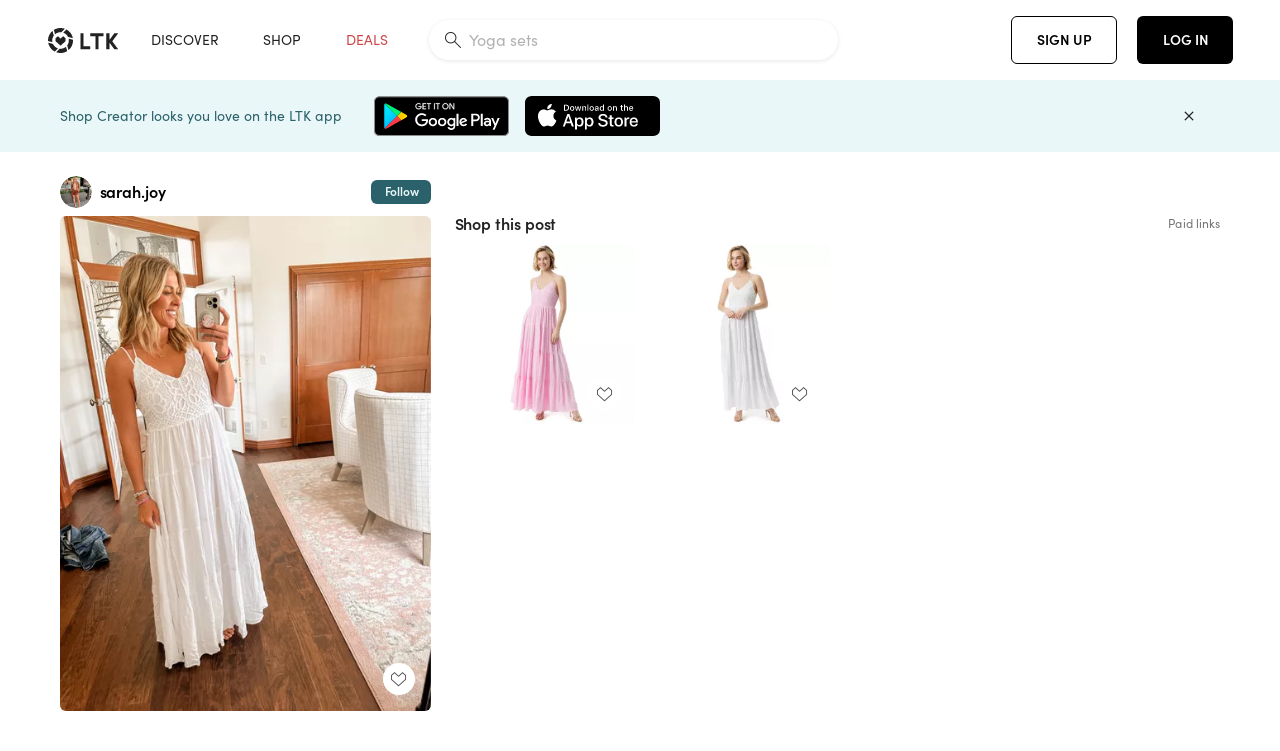

--- FILE ---
content_type: text/html; charset=utf-8
request_url: https://www.shopltk.com/explore/sarah.joy/posts/c1eb1e1d-1581-11ef-8b79-0242ac110010
body_size: 99265
content:
<!doctype html>
<html data-n-head-ssr lang="en" data-n-head="%7B%22lang%22:%7B%22ssr%22:%22en%22%7D%7D">
  <head >
    <meta data-n-head="ssr" data-hid="charset" charset="utf-8"><meta data-n-head="ssr" name="viewport" content="width=device-width, initial-scale=1"><meta data-n-head="ssr" name="referrer" content="always"><meta data-n-head="ssr" name="color-scheme" content="light"><meta data-n-head="ssr" name="application-name" content="LTK"><meta data-n-head="ssr" name="msapplication-TileColor" content="#FFFFFF"><meta data-n-head="ssr" name="msapplication-TileImage" content="/favicon-144.png?v=4"><meta data-n-head="ssr" data-hid="mobile-web-app-capable" name="mobile-web-app-capable" content="yes"><meta data-n-head="ssr" data-hid="apple-mobile-web-app-capable" name="apple-mobile-web-app-capable" content="yes"><meta data-n-head="ssr" data-hid="apple-mobile-web-app-status-bar-style" name="apple-mobile-web-app-status-bar-style" content="default"><meta data-n-head="ssr" data-hid="apple-mobile-web-app-title" name="apple-mobile-web-app-title" content="LTK"><meta data-n-head="ssr" data-hid="theme-color" name="theme-color" content="#FFFFFF"><meta data-n-head="ssr" data-hid="og:type" name="og:type" property="og:type" content="website"><meta data-n-head="ssr" data-hid="og:site_name" name="og:site_name" property="og:site_name" content="LTK"><meta data-n-head="ssr" data-hid="twitter:site" name="twitter:site" property="twitter:site" content="@liketoknow.it"><meta data-n-head="ssr" data-hid="twitter:creator" name="twitter:creator" property="twitter:creator" content="@liketoknow.it"><meta data-n-head="ssr" data-hid="og:title" property="og:title" content="sarah.joy on LTK"><meta data-n-head="ssr" data-hid="description" name="description" content="Shop the latest from sarah.joy on LTK, the easiest way to shop everything from your favorite creators."><meta data-n-head="ssr" data-hid="og:description" property="og:description" content="Shop the latest from sarah.joy on LTK, the easiest way to shop everything from your favorite creators."><meta data-n-head="ssr" data-hid="og:url" property="og:url" content="https://www.shopltk.com/explore/sarah.joy/posts/c1eb1e1d-1581-11ef-8b79-0242ac110010"><meta data-n-head="ssr" data-hid="al:ios:url" property="al:ios:url" content="com.rewardstyle.ltk://explore/sarah.joy/posts/c1eb1e1d-1581-11ef-8b79-0242ac110010"><meta data-n-head="ssr" data-hid="al:ios:app_name" property="al:ios:app_name" content="LTK"><meta data-n-head="ssr" data-hid="al:ios:app_store_id" property="al:ios:app_store_id" content="1154027990"><meta data-n-head="ssr" data-hid="al:android:url" property="al:android:url" content="com.rewardstyle.liketoknowit://explore/sarah.joy/posts/c1eb1e1d-1581-11ef-8b79-0242ac110010"><meta data-n-head="ssr" data-hid="al:android:app_name" property="al:android:app_name" content="LTK"><meta data-n-head="ssr" data-hid="al:android:package" property="al:android:package" content="com.rewardstyle.liketoknowit"><meta data-n-head="ssr" data-hid="branch:deeplink:$deeplink_path" property="branch:deeplink:$deeplink_path" content="/explore/sarah.joy/posts/c1eb1e1d-1581-11ef-8b79-0242ac110010"><meta data-n-head="ssr" data-hid="branch:deeplink:app_url" property="branch:deeplink:app_url" content="explore/sarah.joy/posts/c1eb1e1d-1581-11ef-8b79-0242ac110010"><meta data-n-head="ssr" data-hid="branch:deeplink:title" property="branch:deeplink:title" content="Get my full shop experience"><meta data-n-head="ssr" data-hid="branch:deeplink:subtitle" property="branch:deeplink:subtitle" content="Download the LTK app now to shop all of my favorite finds in one place."><meta data-n-head="ssr" data-hid="branch:deeplink:button" property="branch:deeplink:button" content="Get the free LTK app"><meta data-n-head="ssr" data-hid="branch:deeplink:getButton" property="branch:deeplink:getButton" content="GET"><meta data-n-head="ssr" data-hid="branch:deeplink:openButton" property="branch:deeplink:openButton" content="OPEN"><meta data-n-head="ssr" data-hid="branch:deeplink:page" property="branch:deeplink:page" content="post_page"><meta data-n-head="ssr" data-hid="branch:deeplink:continue" property="branch:deeplink:continue" content="Continue on web"><meta data-n-head="ssr" data-hid="branch:deeplink:title_treatment" property="branch:deeplink:title_treatment" content="Get my full LTK experience"><meta data-n-head="ssr" data-hid="branch:deeplink:subtitle_treatment" property="branch:deeplink:subtitle_treatment" content="Download the LTK app to shop my favorites and get notified when I post fresh content."><meta data-n-head="ssr" data-hid="branch:deeplink:button_treatment" property="branch:deeplink:button_treatment" content="Get the LTK app"><meta data-n-head="ssr" data-hid="branch:deeplink:avatarUrl" property="branch:deeplink:avatarUrl" content="https://avatar-cdn.liketoknow.it/74791fc3-13ad-11e6-b151-0ee0b1738a03.585c9767-3a30-4d88-8b4c-a829ce493f5c"><meta data-n-head="ssr" data-hid="og:image" property="og:image" content="https://product-images-cdn.liketoknow.it/xsMs_UYWLxbU6DoxSNCHFKuH.UeCBfs4Rc_cNmBJ1ud5lsdH0nNLMegSSeS3_mTkFMVrmXmh57vomy83LkcNiaWuVLkXJJanBKvwEegp.Bl2cwgqdvOyaCo3r2k1hSHC1f8L702tUYKLzx0lJs.gYMqdjcfa4MyFZvK2EGPYWmfQFuVrsNaRRnldLqU-"><meta data-n-head="ssr" data-hid="og:image:secure_url" property="og:image:secure_url" content="https://product-images-cdn.liketoknow.it/xsMs_UYWLxbU6DoxSNCHFKuH.UeCBfs4Rc_cNmBJ1ud5lsdH0nNLMegSSeS3_mTkFMVrmXmh57vomy83LkcNiaWuVLkXJJanBKvwEegp.Bl2cwgqdvOyaCo3r2k1hSHC1f8L702tUYKLzx0lJs.gYMqdjcfa4MyFZvK2EGPYWmfQFuVrsNaRRnldLqU-"><meta data-n-head="ssr" data-hid="og:image:width" property="og:image:width" content="1536"><meta data-n-head="ssr" data-hid="og:image:height" property="og:image:height" content="2049"><meta data-n-head="ssr" data-hid="twitter:card" name="twitter:card" content="summary_large_image"><title>sarah.joy on LTK</title><link data-n-head="ssr" rel="icon" type="image/png" href="/favicon.png?v=4" sizes="32x32"><link data-n-head="ssr" rel="icon" type="image/png" href="/favicon-128.png?v=4" sizes="128x128"><link data-n-head="ssr" rel="icon" type="image/png" href="/favicon-192.png?v=4" sizes="192x192"><link data-n-head="ssr" rel="shortcut icon" type="image/png" href="/favicon-196.png?v=4" sizes="196x196"><link data-n-head="ssr" rel="apple-touch-icon" href="/favicon-152.png?v=4" sizes="152x152"><link data-n-head="ssr" rel="apple-touch-icon" href="/favicon-180.png?v=4" sizes="180x180"><link data-n-head="ssr" data-hid="apple-touch-startup-image-iphonexsmax" rel="apple-touch-startup-image" href="/static/icons/splash_iphonexsmax_1242x2688.6b17fa.png" media="(device-width: 414px) and (device-height: 896px) and (-webkit-device-pixel-ratio: 3)"><link data-n-head="ssr" data-hid="apple-touch-startup-image-iphonexr" rel="apple-touch-startup-image" href="/static/icons/splash_iphonexr_828x1792.6b17fa.png" media="(device-width: 414px) and (device-height: 896px) and (-webkit-device-pixel-ratio: 2)"><link data-n-head="ssr" data-hid="apple-touch-startup-image-iphonex" rel="apple-touch-startup-image" href="/static/icons/splash_iphonex_1125x2436.6b17fa.png" media="(device-width: 375px) and (device-height: 812px) and (-webkit-device-pixel-ratio: 3)"><link data-n-head="ssr" data-hid="apple-touch-startup-image-iphoneplus" rel="apple-touch-startup-image" href="/static/icons/splash_iphoneplus_1242x2208.6b17fa.png" media="(device-width: 414px) and (device-height: 736px) and (-webkit-device-pixel-ratio: 3)"><link data-n-head="ssr" data-hid="apple-touch-startup-image-iphone6" rel="apple-touch-startup-image" href="/static/icons/splash_iphone6_750x1334.6b17fa.png" media="(device-width: 375px) and (device-height: 667px) and (-webkit-device-pixel-ratio: 2)"><link data-n-head="ssr" data-hid="apple-touch-startup-image-iphone5" rel="apple-touch-startup-image" href="/static/icons/splash_iphone5_640x1136.6b17fa.png" media="(device-width: 320px) and (device-height: 568px) and (-webkit-device-pixel-ratio: 2)"><link data-n-head="ssr" data-hid="shortcut-icon" rel="shortcut icon" href="/static/icons/icon_64x64.6b17fa.png"><link data-n-head="ssr" data-hid="apple-touch-icon" rel="apple-touch-icon" href="/static/icons/icon_512x512.6b17fa.png" sizes="512x512"><link data-n-head="ssr" media="(device-width: 320px) and (device-height: 568px) and (-webkit-device-pixel-ratio: 2)" rel="apple-touch-startup-image" data-hid="apple-touch-startup-image-iphonese"><link data-n-head="ssr" media="(device-width: 768px) and (device-height: 1024px) and (-webkit-device-pixel-ratio: 2)" rel="apple-touch-startup-image" data-hid="apple-touch-startup-image-ipad"><link data-n-head="ssr" media="(device-width: 834px) and (device-height: 1112px) and (-webkit-device-pixel-ratio: 2)" rel="apple-touch-startup-image" data-hid="apple-touch-startup-image-ipadpro1"><link data-n-head="ssr" media="(device-width: 834px) and (device-height: 1194px) and (-webkit-device-pixel-ratio: 2)" rel="apple-touch-startup-image" data-hid="apple-touch-startup-image-ipadpro2"><link data-n-head="ssr" media="(device-width: 1024px) and (device-height: 1366px) and (-webkit-device-pixel-ratio: 2)" rel="apple-touch-startup-image" data-hid="apple-touch-startup-image-ipadpro3"><link data-n-head="ssr" rel="manifest" href="/static/manifest.2afe73c5.json" data-hid="manifest"><link data-n-head="ssr" rel="canonical" href="https://www.shopltk.com/explore/sarah.joy/posts/c1eb1e1d-1581-11ef-8b79-0242ac110010"><link data-n-head="ssr" vmid="preload" rel="preload" as="image" imagesrcset="https://product-images-cdn.liketoknow.it/xsMs_UYWLxbU6DoxSNCHFKuH.UeCBfs4Rc_cNmBJ1ud5lsdH0nNLMegSSeS3_mTkFMVrmXmh57vomy83LkcNiaWuVLkXJJanBKvwEegp.Bl2cwgqdvOyaCo3r2k1hSHC1f8L702tUYKLzx0lJs.gYMqdjcfa4MyFZvK2EGPYWmfQFuVrsNaRRnldLqU-?v=0&amp;auto=format&amp;fm=webp&amp;w=450&amp;q=80&amp;dpr=1 1x, https://product-images-cdn.liketoknow.it/xsMs_UYWLxbU6DoxSNCHFKuH.UeCBfs4Rc_cNmBJ1ud5lsdH0nNLMegSSeS3_mTkFMVrmXmh57vomy83LkcNiaWuVLkXJJanBKvwEegp.Bl2cwgqdvOyaCo3r2k1hSHC1f8L702tUYKLzx0lJs.gYMqdjcfa4MyFZvK2EGPYWmfQFuVrsNaRRnldLqU-?v=0&amp;auto=format&amp;fm=webp&amp;w=450&amp;q=80&amp;dpr=2 2x, https://product-images-cdn.liketoknow.it/xsMs_UYWLxbU6DoxSNCHFKuH.UeCBfs4Rc_cNmBJ1ud5lsdH0nNLMegSSeS3_mTkFMVrmXmh57vomy83LkcNiaWuVLkXJJanBKvwEegp.Bl2cwgqdvOyaCo3r2k1hSHC1f8L702tUYKLzx0lJs.gYMqdjcfa4MyFZvK2EGPYWmfQFuVrsNaRRnldLqU-?v=0&amp;auto=format&amp;fm=webp&amp;w=450&amp;q=80&amp;dpr=3 3x"><style data-n-head="vuetify" type="text/css" id="vuetify-theme-stylesheet" nonce="undefined">:root {
  --v-anchor-base: #0469E0;
  --v-primary-base: #000000;
  --v-secondary-base: #5f797d;
  --v-accent-base: #b4d6db;
  --v-error-base: #fe636d;
  --v-info-base: #2196f3;
  --v-success-base: #51ca98;
  --v-warning-base: #ffb300;
  --v-ltk-black-base: #000000;
  --v-ltk-white-base: #ffffff;
  --v-grey-80-base: #222222;
  --v-grey-70-base: #525252;
  --v-grey-50-base: #757575;
  --v-disabled-grey-base: #9e9e9e;
  --v-grey-30-base: #cccccc;
  --v-grey-20-base: #ebebeb;
  --v-grey-10-base: #f0f0f0;
  --v-grey-5-base: #fafafa;
  --v-success-50-base: #1b8659;
  --v-success-40-base: #51ca98;
  --v-success-20-base: #91e3c1;
  --v-success-10-base: #def3ea;
  --v-success-90-base: #0f4b32;
  --v-warning-40-base: #ffb300;
  --v-warning-20-base: #fed983;
  --v-warning-10-base: #feeecd;
  --v-warning-90-base: #664800;
  --v-error-50-base: #ce4646;
  --v-error-40-base: #fe636d;
  --v-error-20-base: #ef9086;
  --v-error-10-base: #fde9e8;
  --v-error-90-base: #5d1710;
  --v-link-light-base: #0469e0;
  --v-link-dark-base: #43b9d3;
  --v-secondary-70-base: #2d3c3f;
  --v-secondary-60-base: #2a616a;
  --v-secondary-50-base: #5f797d;
  --v-secondary-30-base: #b4d6db;
  --v-secondary-20-base: #d7f0f0;
  --v-secondary-10-base: #eaf7f8;
  --v-creator-secondary-70-base: #13183d;
  --v-creator-secondary-60-base: #3c576d;
  --v-creator-secondary-50-base: #5d7a79;
  --v-creator-secondary-30-base: #90a9aa;
  --v-creator-secondary-20-base: #b0c6c3;
  --v-creator-secondary-10-base: #d3e1de;
  --v-brand-secondary-70-base: #2c432d;
  --v-brand-secondary-60-base: #527a70;
  --v-brand-secondary-50-base: #577f68;
  --v-brand-secondary-30-base: #96c0a7;
  --v-brand-secondary-20-base: #b6d5bf;
  --v-brand-secondary-10-base: #d9eadc;
  --v-warm-grey-40-base: #cdc5ba;
  --v-warm-grey-30-base: #e6e2dc;
  --v-warm-grey-20-base: #ebe8e3;
  --v-warm-grey-10-base: #f5f4f3;
  --v-warm-grey-5-base: #faf9f8;
  --v-dusty-rose-40-base: #a4999a;
  --v-dusty-rose-30-base: #dbd6d7;
  --v-dusty-rose-20-base: #e5ddde;
  --v-dusty-rose-10-base: #edebeb;
  --v-dusty-rose-5-base: #f8f6f7;
  --v-creamy-tan-40-base: #ebd7c0;
  --v-creamy-tan-30-base: #f0e2d0;
  --v-creamy-tan-20-base: #f7efe6;
  --v-creamy-tan-10-base: #fbf7f2;
  --v-creamy-tan-5-base: #fdfcfa;
}

.v-application a { color: var(--v-anchor-base); }
.v-application .primary {
  background-color: var(--v-primary-base) !important;
  border-color: var(--v-primary-base) !important;
}
.v-application .primary--text {
  color: var(--v-primary-base) !important;
  caret-color: var(--v-primary-base) !important;
}
.v-application .secondary {
  background-color: var(--v-secondary-base) !important;
  border-color: var(--v-secondary-base) !important;
}
.v-application .secondary--text {
  color: var(--v-secondary-base) !important;
  caret-color: var(--v-secondary-base) !important;
}
.v-application .accent {
  background-color: var(--v-accent-base) !important;
  border-color: var(--v-accent-base) !important;
}
.v-application .accent--text {
  color: var(--v-accent-base) !important;
  caret-color: var(--v-accent-base) !important;
}
.v-application .error {
  background-color: var(--v-error-base) !important;
  border-color: var(--v-error-base) !important;
}
.v-application .error--text {
  color: var(--v-error-base) !important;
  caret-color: var(--v-error-base) !important;
}
.v-application .info {
  background-color: var(--v-info-base) !important;
  border-color: var(--v-info-base) !important;
}
.v-application .info--text {
  color: var(--v-info-base) !important;
  caret-color: var(--v-info-base) !important;
}
.v-application .success {
  background-color: var(--v-success-base) !important;
  border-color: var(--v-success-base) !important;
}
.v-application .success--text {
  color: var(--v-success-base) !important;
  caret-color: var(--v-success-base) !important;
}
.v-application .warning {
  background-color: var(--v-warning-base) !important;
  border-color: var(--v-warning-base) !important;
}
.v-application .warning--text {
  color: var(--v-warning-base) !important;
  caret-color: var(--v-warning-base) !important;
}
.v-application .ltk-black {
  background-color: var(--v-ltk-black-base) !important;
  border-color: var(--v-ltk-black-base) !important;
}
.v-application .ltk-black--text {
  color: var(--v-ltk-black-base) !important;
  caret-color: var(--v-ltk-black-base) !important;
}
.v-application .ltk-white {
  background-color: var(--v-ltk-white-base) !important;
  border-color: var(--v-ltk-white-base) !important;
}
.v-application .ltk-white--text {
  color: var(--v-ltk-white-base) !important;
  caret-color: var(--v-ltk-white-base) !important;
}
.v-application .grey-80 {
  background-color: var(--v-grey-80-base) !important;
  border-color: var(--v-grey-80-base) !important;
}
.v-application .grey-80--text {
  color: var(--v-grey-80-base) !important;
  caret-color: var(--v-grey-80-base) !important;
}
.v-application .grey-70 {
  background-color: var(--v-grey-70-base) !important;
  border-color: var(--v-grey-70-base) !important;
}
.v-application .grey-70--text {
  color: var(--v-grey-70-base) !important;
  caret-color: var(--v-grey-70-base) !important;
}
.v-application .grey-50 {
  background-color: var(--v-grey-50-base) !important;
  border-color: var(--v-grey-50-base) !important;
}
.v-application .grey-50--text {
  color: var(--v-grey-50-base) !important;
  caret-color: var(--v-grey-50-base) !important;
}
.v-application .disabled-grey {
  background-color: var(--v-disabled-grey-base) !important;
  border-color: var(--v-disabled-grey-base) !important;
}
.v-application .disabled-grey--text {
  color: var(--v-disabled-grey-base) !important;
  caret-color: var(--v-disabled-grey-base) !important;
}
.v-application .grey-30 {
  background-color: var(--v-grey-30-base) !important;
  border-color: var(--v-grey-30-base) !important;
}
.v-application .grey-30--text {
  color: var(--v-grey-30-base) !important;
  caret-color: var(--v-grey-30-base) !important;
}
.v-application .grey-20 {
  background-color: var(--v-grey-20-base) !important;
  border-color: var(--v-grey-20-base) !important;
}
.v-application .grey-20--text {
  color: var(--v-grey-20-base) !important;
  caret-color: var(--v-grey-20-base) !important;
}
.v-application .grey-10 {
  background-color: var(--v-grey-10-base) !important;
  border-color: var(--v-grey-10-base) !important;
}
.v-application .grey-10--text {
  color: var(--v-grey-10-base) !important;
  caret-color: var(--v-grey-10-base) !important;
}
.v-application .grey-5 {
  background-color: var(--v-grey-5-base) !important;
  border-color: var(--v-grey-5-base) !important;
}
.v-application .grey-5--text {
  color: var(--v-grey-5-base) !important;
  caret-color: var(--v-grey-5-base) !important;
}
.v-application .success-50 {
  background-color: var(--v-success-50-base) !important;
  border-color: var(--v-success-50-base) !important;
}
.v-application .success-50--text {
  color: var(--v-success-50-base) !important;
  caret-color: var(--v-success-50-base) !important;
}
.v-application .success-40 {
  background-color: var(--v-success-40-base) !important;
  border-color: var(--v-success-40-base) !important;
}
.v-application .success-40--text {
  color: var(--v-success-40-base) !important;
  caret-color: var(--v-success-40-base) !important;
}
.v-application .success-20 {
  background-color: var(--v-success-20-base) !important;
  border-color: var(--v-success-20-base) !important;
}
.v-application .success-20--text {
  color: var(--v-success-20-base) !important;
  caret-color: var(--v-success-20-base) !important;
}
.v-application .success-10 {
  background-color: var(--v-success-10-base) !important;
  border-color: var(--v-success-10-base) !important;
}
.v-application .success-10--text {
  color: var(--v-success-10-base) !important;
  caret-color: var(--v-success-10-base) !important;
}
.v-application .success-90 {
  background-color: var(--v-success-90-base) !important;
  border-color: var(--v-success-90-base) !important;
}
.v-application .success-90--text {
  color: var(--v-success-90-base) !important;
  caret-color: var(--v-success-90-base) !important;
}
.v-application .warning-40 {
  background-color: var(--v-warning-40-base) !important;
  border-color: var(--v-warning-40-base) !important;
}
.v-application .warning-40--text {
  color: var(--v-warning-40-base) !important;
  caret-color: var(--v-warning-40-base) !important;
}
.v-application .warning-20 {
  background-color: var(--v-warning-20-base) !important;
  border-color: var(--v-warning-20-base) !important;
}
.v-application .warning-20--text {
  color: var(--v-warning-20-base) !important;
  caret-color: var(--v-warning-20-base) !important;
}
.v-application .warning-10 {
  background-color: var(--v-warning-10-base) !important;
  border-color: var(--v-warning-10-base) !important;
}
.v-application .warning-10--text {
  color: var(--v-warning-10-base) !important;
  caret-color: var(--v-warning-10-base) !important;
}
.v-application .warning-90 {
  background-color: var(--v-warning-90-base) !important;
  border-color: var(--v-warning-90-base) !important;
}
.v-application .warning-90--text {
  color: var(--v-warning-90-base) !important;
  caret-color: var(--v-warning-90-base) !important;
}
.v-application .error-50 {
  background-color: var(--v-error-50-base) !important;
  border-color: var(--v-error-50-base) !important;
}
.v-application .error-50--text {
  color: var(--v-error-50-base) !important;
  caret-color: var(--v-error-50-base) !important;
}
.v-application .error-40 {
  background-color: var(--v-error-40-base) !important;
  border-color: var(--v-error-40-base) !important;
}
.v-application .error-40--text {
  color: var(--v-error-40-base) !important;
  caret-color: var(--v-error-40-base) !important;
}
.v-application .error-20 {
  background-color: var(--v-error-20-base) !important;
  border-color: var(--v-error-20-base) !important;
}
.v-application .error-20--text {
  color: var(--v-error-20-base) !important;
  caret-color: var(--v-error-20-base) !important;
}
.v-application .error-10 {
  background-color: var(--v-error-10-base) !important;
  border-color: var(--v-error-10-base) !important;
}
.v-application .error-10--text {
  color: var(--v-error-10-base) !important;
  caret-color: var(--v-error-10-base) !important;
}
.v-application .error-90 {
  background-color: var(--v-error-90-base) !important;
  border-color: var(--v-error-90-base) !important;
}
.v-application .error-90--text {
  color: var(--v-error-90-base) !important;
  caret-color: var(--v-error-90-base) !important;
}
.v-application .link-light {
  background-color: var(--v-link-light-base) !important;
  border-color: var(--v-link-light-base) !important;
}
.v-application .link-light--text {
  color: var(--v-link-light-base) !important;
  caret-color: var(--v-link-light-base) !important;
}
.v-application .link-dark {
  background-color: var(--v-link-dark-base) !important;
  border-color: var(--v-link-dark-base) !important;
}
.v-application .link-dark--text {
  color: var(--v-link-dark-base) !important;
  caret-color: var(--v-link-dark-base) !important;
}
.v-application .secondary-70 {
  background-color: var(--v-secondary-70-base) !important;
  border-color: var(--v-secondary-70-base) !important;
}
.v-application .secondary-70--text {
  color: var(--v-secondary-70-base) !important;
  caret-color: var(--v-secondary-70-base) !important;
}
.v-application .secondary-60 {
  background-color: var(--v-secondary-60-base) !important;
  border-color: var(--v-secondary-60-base) !important;
}
.v-application .secondary-60--text {
  color: var(--v-secondary-60-base) !important;
  caret-color: var(--v-secondary-60-base) !important;
}
.v-application .secondary-50 {
  background-color: var(--v-secondary-50-base) !important;
  border-color: var(--v-secondary-50-base) !important;
}
.v-application .secondary-50--text {
  color: var(--v-secondary-50-base) !important;
  caret-color: var(--v-secondary-50-base) !important;
}
.v-application .secondary-30 {
  background-color: var(--v-secondary-30-base) !important;
  border-color: var(--v-secondary-30-base) !important;
}
.v-application .secondary-30--text {
  color: var(--v-secondary-30-base) !important;
  caret-color: var(--v-secondary-30-base) !important;
}
.v-application .secondary-20 {
  background-color: var(--v-secondary-20-base) !important;
  border-color: var(--v-secondary-20-base) !important;
}
.v-application .secondary-20--text {
  color: var(--v-secondary-20-base) !important;
  caret-color: var(--v-secondary-20-base) !important;
}
.v-application .secondary-10 {
  background-color: var(--v-secondary-10-base) !important;
  border-color: var(--v-secondary-10-base) !important;
}
.v-application .secondary-10--text {
  color: var(--v-secondary-10-base) !important;
  caret-color: var(--v-secondary-10-base) !important;
}
.v-application .creator-secondary-70 {
  background-color: var(--v-creator-secondary-70-base) !important;
  border-color: var(--v-creator-secondary-70-base) !important;
}
.v-application .creator-secondary-70--text {
  color: var(--v-creator-secondary-70-base) !important;
  caret-color: var(--v-creator-secondary-70-base) !important;
}
.v-application .creator-secondary-60 {
  background-color: var(--v-creator-secondary-60-base) !important;
  border-color: var(--v-creator-secondary-60-base) !important;
}
.v-application .creator-secondary-60--text {
  color: var(--v-creator-secondary-60-base) !important;
  caret-color: var(--v-creator-secondary-60-base) !important;
}
.v-application .creator-secondary-50 {
  background-color: var(--v-creator-secondary-50-base) !important;
  border-color: var(--v-creator-secondary-50-base) !important;
}
.v-application .creator-secondary-50--text {
  color: var(--v-creator-secondary-50-base) !important;
  caret-color: var(--v-creator-secondary-50-base) !important;
}
.v-application .creator-secondary-30 {
  background-color: var(--v-creator-secondary-30-base) !important;
  border-color: var(--v-creator-secondary-30-base) !important;
}
.v-application .creator-secondary-30--text {
  color: var(--v-creator-secondary-30-base) !important;
  caret-color: var(--v-creator-secondary-30-base) !important;
}
.v-application .creator-secondary-20 {
  background-color: var(--v-creator-secondary-20-base) !important;
  border-color: var(--v-creator-secondary-20-base) !important;
}
.v-application .creator-secondary-20--text {
  color: var(--v-creator-secondary-20-base) !important;
  caret-color: var(--v-creator-secondary-20-base) !important;
}
.v-application .creator-secondary-10 {
  background-color: var(--v-creator-secondary-10-base) !important;
  border-color: var(--v-creator-secondary-10-base) !important;
}
.v-application .creator-secondary-10--text {
  color: var(--v-creator-secondary-10-base) !important;
  caret-color: var(--v-creator-secondary-10-base) !important;
}
.v-application .brand-secondary-70 {
  background-color: var(--v-brand-secondary-70-base) !important;
  border-color: var(--v-brand-secondary-70-base) !important;
}
.v-application .brand-secondary-70--text {
  color: var(--v-brand-secondary-70-base) !important;
  caret-color: var(--v-brand-secondary-70-base) !important;
}
.v-application .brand-secondary-60 {
  background-color: var(--v-brand-secondary-60-base) !important;
  border-color: var(--v-brand-secondary-60-base) !important;
}
.v-application .brand-secondary-60--text {
  color: var(--v-brand-secondary-60-base) !important;
  caret-color: var(--v-brand-secondary-60-base) !important;
}
.v-application .brand-secondary-50 {
  background-color: var(--v-brand-secondary-50-base) !important;
  border-color: var(--v-brand-secondary-50-base) !important;
}
.v-application .brand-secondary-50--text {
  color: var(--v-brand-secondary-50-base) !important;
  caret-color: var(--v-brand-secondary-50-base) !important;
}
.v-application .brand-secondary-30 {
  background-color: var(--v-brand-secondary-30-base) !important;
  border-color: var(--v-brand-secondary-30-base) !important;
}
.v-application .brand-secondary-30--text {
  color: var(--v-brand-secondary-30-base) !important;
  caret-color: var(--v-brand-secondary-30-base) !important;
}
.v-application .brand-secondary-20 {
  background-color: var(--v-brand-secondary-20-base) !important;
  border-color: var(--v-brand-secondary-20-base) !important;
}
.v-application .brand-secondary-20--text {
  color: var(--v-brand-secondary-20-base) !important;
  caret-color: var(--v-brand-secondary-20-base) !important;
}
.v-application .brand-secondary-10 {
  background-color: var(--v-brand-secondary-10-base) !important;
  border-color: var(--v-brand-secondary-10-base) !important;
}
.v-application .brand-secondary-10--text {
  color: var(--v-brand-secondary-10-base) !important;
  caret-color: var(--v-brand-secondary-10-base) !important;
}
.v-application .warm-grey-40 {
  background-color: var(--v-warm-grey-40-base) !important;
  border-color: var(--v-warm-grey-40-base) !important;
}
.v-application .warm-grey-40--text {
  color: var(--v-warm-grey-40-base) !important;
  caret-color: var(--v-warm-grey-40-base) !important;
}
.v-application .warm-grey-30 {
  background-color: var(--v-warm-grey-30-base) !important;
  border-color: var(--v-warm-grey-30-base) !important;
}
.v-application .warm-grey-30--text {
  color: var(--v-warm-grey-30-base) !important;
  caret-color: var(--v-warm-grey-30-base) !important;
}
.v-application .warm-grey-20 {
  background-color: var(--v-warm-grey-20-base) !important;
  border-color: var(--v-warm-grey-20-base) !important;
}
.v-application .warm-grey-20--text {
  color: var(--v-warm-grey-20-base) !important;
  caret-color: var(--v-warm-grey-20-base) !important;
}
.v-application .warm-grey-10 {
  background-color: var(--v-warm-grey-10-base) !important;
  border-color: var(--v-warm-grey-10-base) !important;
}
.v-application .warm-grey-10--text {
  color: var(--v-warm-grey-10-base) !important;
  caret-color: var(--v-warm-grey-10-base) !important;
}
.v-application .warm-grey-5 {
  background-color: var(--v-warm-grey-5-base) !important;
  border-color: var(--v-warm-grey-5-base) !important;
}
.v-application .warm-grey-5--text {
  color: var(--v-warm-grey-5-base) !important;
  caret-color: var(--v-warm-grey-5-base) !important;
}
.v-application .dusty-rose-40 {
  background-color: var(--v-dusty-rose-40-base) !important;
  border-color: var(--v-dusty-rose-40-base) !important;
}
.v-application .dusty-rose-40--text {
  color: var(--v-dusty-rose-40-base) !important;
  caret-color: var(--v-dusty-rose-40-base) !important;
}
.v-application .dusty-rose-30 {
  background-color: var(--v-dusty-rose-30-base) !important;
  border-color: var(--v-dusty-rose-30-base) !important;
}
.v-application .dusty-rose-30--text {
  color: var(--v-dusty-rose-30-base) !important;
  caret-color: var(--v-dusty-rose-30-base) !important;
}
.v-application .dusty-rose-20 {
  background-color: var(--v-dusty-rose-20-base) !important;
  border-color: var(--v-dusty-rose-20-base) !important;
}
.v-application .dusty-rose-20--text {
  color: var(--v-dusty-rose-20-base) !important;
  caret-color: var(--v-dusty-rose-20-base) !important;
}
.v-application .dusty-rose-10 {
  background-color: var(--v-dusty-rose-10-base) !important;
  border-color: var(--v-dusty-rose-10-base) !important;
}
.v-application .dusty-rose-10--text {
  color: var(--v-dusty-rose-10-base) !important;
  caret-color: var(--v-dusty-rose-10-base) !important;
}
.v-application .dusty-rose-5 {
  background-color: var(--v-dusty-rose-5-base) !important;
  border-color: var(--v-dusty-rose-5-base) !important;
}
.v-application .dusty-rose-5--text {
  color: var(--v-dusty-rose-5-base) !important;
  caret-color: var(--v-dusty-rose-5-base) !important;
}
.v-application .creamy-tan-40 {
  background-color: var(--v-creamy-tan-40-base) !important;
  border-color: var(--v-creamy-tan-40-base) !important;
}
.v-application .creamy-tan-40--text {
  color: var(--v-creamy-tan-40-base) !important;
  caret-color: var(--v-creamy-tan-40-base) !important;
}
.v-application .creamy-tan-30 {
  background-color: var(--v-creamy-tan-30-base) !important;
  border-color: var(--v-creamy-tan-30-base) !important;
}
.v-application .creamy-tan-30--text {
  color: var(--v-creamy-tan-30-base) !important;
  caret-color: var(--v-creamy-tan-30-base) !important;
}
.v-application .creamy-tan-20 {
  background-color: var(--v-creamy-tan-20-base) !important;
  border-color: var(--v-creamy-tan-20-base) !important;
}
.v-application .creamy-tan-20--text {
  color: var(--v-creamy-tan-20-base) !important;
  caret-color: var(--v-creamy-tan-20-base) !important;
}
.v-application .creamy-tan-10 {
  background-color: var(--v-creamy-tan-10-base) !important;
  border-color: var(--v-creamy-tan-10-base) !important;
}
.v-application .creamy-tan-10--text {
  color: var(--v-creamy-tan-10-base) !important;
  caret-color: var(--v-creamy-tan-10-base) !important;
}
.v-application .creamy-tan-5 {
  background-color: var(--v-creamy-tan-5-base) !important;
  border-color: var(--v-creamy-tan-5-base) !important;
}
.v-application .creamy-tan-5--text {
  color: var(--v-creamy-tan-5-base) !important;
  caret-color: var(--v-creamy-tan-5-base) !important;
}</style><script data-n-head="ssr" data-hid="gtm-script">window['dataLayer']=[];if(!window._gtm_init){window._gtm_init=1;(function(w,n,d,m,e,p){w[d]=(w[d]==1||n[d]=='yes'||n[d]==1||n[m]==1||(w[e]&&w[e][p]&&w[e][p]()))?1:0})(window,navigator,'doNotTrack','msDoNotTrack','external','msTrackingProtectionEnabled');(function(w,d,s,l,x,y){w[x]={};w._gtm_inject=function(i){if(w.doNotTrack||w[x][i])return;w[x][i]=1;w[l]=w[l]||[];w[l].push({'gtm.start':new Date().getTime(),event:'gtm.js'});var f=d.getElementsByTagName(s)[0],j=d.createElement(s);j.async=true;j.src='https://www.googletagmanager.com/gtm.js?id='+i;f.parentNode.insertBefore(j,f);}})(window,document,'script','dataLayer','_gtm_ids','_gtm_inject')};["GTM-TFZXHKL&"].forEach(function(i){window._gtm_inject(i)})</script><script data-n-head="ssr" type="application/ld+json">{"@context":"http://schema.org/","@type":"BlogPosting","sharedContent":{"@type":"CreativeWork","thumbnailUrl":"https://product-images-cdn.liketoknow.it/xsMs_UYWLxbU6DoxSNCHFKuH.UeCBfs4Rc_cNmBJ1ud5lsdH0nNLMegSSeS3_mTkFMVrmXmh57vomy83LkcNiaWuVLkXJJanBKvwEegp.Bl2cwgqdvOyaCo3r2k1hSHC1f8L702tUYKLzx0lJs.gYMqdjcfa4MyFZvK2EGPYWmfQFuVrsNaRRnldLqU-","text":"Gorgeous maxi dress from Walmart! Wearing medium  \n\n#LTKFestival #LTKSeasonal"},"articleBody":"Gorgeous maxi dress from Walmart! Wearing medium  \n\n#LTKFestival #LTKSeasonal","creator":{"@type":"Organization","description":"shop my home decor finds + affordable fashion!! 🫶\ndaily style tips + sale finds // 5’7\n@sarah.joy on IG 🥰🥰\n\nhttps://sarahjoyblog.com","logo":"https://avatar-cdn.liketoknow.it/74791fc3-13ad-11e6-b151-0ee0b1738a03.585c9767-3a30-4d88-8b4c-a829ce493f5c","name":"sarah.joy | LTK","url":"https://www.shopltk.com/explore/sarah.joy"},"datePublished":"2024-05-19T01:47:37+00:00","headline":"Jessica Simpson Women&#x27;s and … Curated on LTK","image":"https://product-images-cdn.liketoknow.it/xsMs_UYWLxbU6DoxSNCHFKuH.UeCBfs4Rc_cNmBJ1ud5lsdH0nNLMegSSeS3_mTkFMVrmXmh57vomy83LkcNiaWuVLkXJJanBKvwEegp.Bl2cwgqdvOyaCo3r2k1hSHC1f8L702tUYKLzx0lJs.gYMqdjcfa4MyFZvK2EGPYWmfQFuVrsNaRRnldLqU-","url":"https://www.shopltk.com/explore/sarah.joy/posts/c1eb1e1d-1581-11ef-8b79-0242ac110010"}</script><link rel="preload" href="/static/8d52f16.js" as="script"><link rel="preload" href="/static/6a93aef.js" as="script"><link rel="preload" href="/static/css/715a7ad.css" as="style"><link rel="preload" href="/static/a1a22bc.js" as="script"><link rel="preload" href="/static/css/f4b25c1.css" as="style"><link rel="preload" href="/static/3aa4381.js" as="script"><link rel="preload" href="/static/css/3384c50.css" as="style"><link rel="preload" href="/static/39de02a.js" as="script"><link rel="preload" href="/static/css/799f007.css" as="style"><link rel="preload" href="/static/aef158c.js" as="script"><link rel="preload" href="/static/css/046a22e.css" as="style"><link rel="preload" href="/static/fd23952.js" as="script"><link rel="preload" href="/static/css/ee5d34a.css" as="style"><link rel="preload" href="/static/f50164d.js" as="script"><link rel="preload" href="/static/css/beb8def.css" as="style"><link rel="preload" href="/static/cf5cd28.js" as="script"><link rel="stylesheet" href="/static/css/715a7ad.css"><link rel="stylesheet" href="/static/css/f4b25c1.css"><link rel="stylesheet" href="/static/css/3384c50.css"><link rel="stylesheet" href="/static/css/799f007.css"><link rel="stylesheet" href="/static/css/046a22e.css"><link rel="stylesheet" href="/static/css/ee5d34a.css"><link rel="stylesheet" href="/static/css/beb8def.css">
  </head>
  <body >
    <noscript data-n-head="ssr" data-hid="gtm-noscript" data-pbody="true"><iframe src="https://www.googletagmanager.com/ns.html?id=GTM-TFZXHKL&&" height="0" width="0" style="display:none;visibility:hidden" title="gtm"></iframe></noscript><div data-server-rendered="true" id="__nuxt"><!----><div id="__layout"><div data-app="true" data-fetch-key="DefaultLayout:0" id="app" class="v-application v-application--is-ltr theme--light"><div class="v-application--wrap"><header class="ltk-header site-header v-sheet theme--light elevation-0 v-toolbar v-app-bar v-app-bar--fixed" style="height:80px;margin-top:0px;transform:translateY(0px);left:0px;right:0px;" data-v-1082540e data-v-9dfe58f0><div class="v-toolbar__content" style="height:80px;"><div class="container flex-nowrap pa-0 branch-journeys-top white fill-height" data-v-1082540e><div class="v-toolbar__items" data-v-1082540e><a href="/" class="ltk-logo d-flex align-self-center pr-md-3 pr-xl-5 pl-3 pl-md-0" data-v-290a3398 data-v-1082540e><svg height="25px" width="70px" viewBox="0 0 70 25" fill="none" xmlns="http://www.w3.org/2000/svg" xmlns:xlink="http://www.w3.org/1999/xlink" data-v-290a3398><title data-v-290a3398>LTK</title> <path fill-rule="evenodd" clip-rule="evenodd" d="M18.0692 18.9455C18.0568 18.8992 18.0217 18.8624 17.9759 18.8478C17.9302 18.8332 17.8801 18.8429 17.8431 18.8734C16.1555 20.2595 13.9917 20.9333 11.8132 20.751C11.7715 20.7471 11.7303 20.7621 11.7011 20.792L8.40645 24.0878C8.37213 24.1221 8.35794 24.1716 8.3689 24.2188C8.37986 24.266 8.41442 24.3042 8.46036 24.3199C9.77623 24.7694 11.1574 24.9991 12.5483 25C14.8553 25.0001 17.1172 24.3634 19.0837 23.1603C19.136 23.1275 19.1608 23.0646 19.1449 23.0051L18.0692 18.9455ZM4.90108 15.8862L0.40818 14.6886C0.361852 14.6762 0.312366 14.6882 0.276985 14.7206C0.241604 14.7529 0.225234 14.801 0.233586 14.8481C0.846198 18.4078 3.43142 21.9022 6.66602 23.544C6.68503 23.5536 6.70597 23.5588 6.72728 23.5593C6.76564 23.5599 6.80261 23.5449 6.82958 23.5177L9.81178 20.5354C9.8461 20.5011 9.86029 20.4516 9.84933 20.4044C9.83837 20.3572 9.80381 20.3189 9.75787 20.3032C7.69643 19.5969 5.87085 17.9343 4.99358 15.965C4.97652 15.926 4.94241 15.8969 4.90108 15.8862ZM24.9488 11.7277L20.8621 10.7238C20.8151 10.7123 20.7655 10.7256 20.7307 10.7591C20.6959 10.7926 20.6808 10.8415 20.6906 10.8888C21.1451 13.1006 20.6152 15.5141 19.2742 17.3471C19.249 17.3812 19.2406 17.4248 19.2515 17.4657L20.4388 21.9462C20.451 21.9928 20.4864 22.03 20.5325 22.0446C20.5464 22.0489 20.5608 22.0513 20.5754 22.0513C20.6083 22.0511 20.6402 22.0394 20.6654 22.0183C23.5931 19.5694 25.2753 15.6754 25.0554 11.856C25.0523 11.7944 25.0089 11.7422 24.9488 11.7277ZM12.5526 10.5747L9.97964 8.26938C9.92634 8.22097 9.84486 8.22097 9.79156 8.26938L7.62414 10.213C7.59422 10.2395 7.57724 10.2776 7.57758 10.3175V13.155C7.57748 13.1948 7.59441 13.2329 7.62414 13.2595L12.4564 17.5921C12.4821 17.6153 12.5155 17.6283 12.5502 17.6283C12.5866 17.6293 12.6222 17.6164 12.6494 17.5921L17.4817 13.2595C17.5112 13.2327 17.528 13.1948 17.5282 13.155V10.3175C17.5284 10.2776 17.5114 10.2396 17.4817 10.213L15.3143 8.26938C15.2607 8.22117 15.1792 8.22117 15.1256 8.26938L12.5526 10.5747ZM4.56108 3.1033C4.54834 3.05708 4.51276 3.02059 4.46679 3.00659C4.42083 2.99259 4.37087 3.00303 4.33441 3.03426C1.47964 5.46118 -0.138883 9.15351 0.00936958 12.9106C0.0118837 12.9722 0.0543641 13.025 0.114126 13.0407L4.18494 14.1253C4.19672 14.1284 4.20887 14.1301 4.22108 14.1302V14.1332C4.26299 14.133 4.30266 14.1143 4.32938 14.0821C4.35611 14.0499 4.36715 14.0075 4.35953 13.9664C3.95337 11.8016 4.48634 9.44496 5.78692 7.66142C5.81268 7.62621 5.8206 7.58107 5.80836 7.53922L4.56108 3.1033ZM24.8091 9.92765C24.1408 6.44918 21.6695 3.14057 18.5139 1.49574C18.4592 1.46696 18.392 1.47738 18.3485 1.5214L15.3933 4.4964C15.3591 4.53017 15.345 4.57921 15.3559 4.62594C15.3663 4.67281 15.4001 4.7111 15.4454 4.72736C17.4021 5.43552 19.1584 7.03514 20.0277 8.90177C20.0457 8.94055 20.0804 8.96909 20.122 8.97937L24.637 10.0877C24.648 10.0907 24.6593 10.0921 24.6707 10.092V10.0945C24.7127 10.0945 24.7525 10.0758 24.7793 10.0435C24.806 10.0113 24.817 9.96879 24.8091 9.92765ZM16.8219 0.808682C16.811 0.7617 16.7768 0.723523 16.7312 0.707541C13.1542 -0.550524 9.10605 -0.113043 5.9027 1.87762C5.84943 1.91046 5.82443 1.97454 5.84144 2.03465L6.97477 6.0673C6.98776 6.11323 7.02332 6.14939 7.06912 6.16323C7.0826 6.16739 7.09665 6.16945 7.11077 6.16936C7.1443 6.16985 7.1769 6.15836 7.20266 6.13696C8.93588 4.69651 11.1793 4.01603 13.4231 4.25017C13.4656 4.25461 13.5077 4.23954 13.5377 4.20923L16.7845 0.939113C16.8186 0.904897 16.8327 0.855665 16.8219 0.808682ZM42.2547 7.92899C42.2547 8.09033 42.4251 8.30501 42.5561 8.30501H47.378V21.0319C47.378 21.1958 47.5052 21.3571 47.6362 21.3571H50.307C50.438 21.3571 50.5691 21.1926 50.5691 21.0319V8.30501H55.3078C55.4369 8.30501 55.6092 8.09033 55.6092 7.92899V5.61951C55.6092 5.45882 55.4388 5.24414 55.3078 5.24414H42.5561C42.427 5.24414 42.2547 5.45882 42.2547 5.61951V7.92899ZM61.4816 11.5779H61.7063L66.2275 5.45228C66.3277 5.29037 66.5103 5.19713 66.7012 5.21027H69.8031C69.8555 5.20477 69.9076 5.22253 69.9455 5.2588C69.9835 5.29507 70.0033 5.34613 69.9997 5.39828C69.9997 5.50562 69.9781 5.55897 69.8923 5.66631L64.2952 13.3058L69.8903 20.8672C69.9768 20.9746 69.9984 21.0286 69.9984 21.1359C70.002 21.1881 69.9821 21.2391 69.9442 21.2754C69.9063 21.3117 69.8542 21.3294 69.8018 21.3239H66.6999C66.5089 21.3371 66.3264 21.2438 66.2262 21.0819L61.705 14.9602H61.4835V20.9811C61.4835 21.1424 61.3525 21.3571 61.2214 21.3571H58.5507C58.4196 21.3571 58.2925 21.1958 58.2925 21.0318V5.56417C58.2925 5.40284 58.4236 5.24215 58.5507 5.24215H61.2214C61.3525 5.24215 61.4835 5.40284 61.4835 5.56417L61.4816 11.5779ZM41.9512 18.293H35.5777L35.5797 5.56415C35.5797 5.40281 35.4486 5.24213 35.3176 5.24213H32.6468C32.5191 5.24213 32.388 5.40281 32.388 5.56415V21.0286C32.388 21.1925 32.5158 21.3538 32.6468 21.3538H41.9512C42.0803 21.3538 42.2527 21.1391 42.2527 20.9778V18.669C42.2527 18.5076 42.0823 18.293 41.9512 18.293Z" fill="#222222" data-v-290a3398></path></svg></a></div> <!----> <!----> <!----><!----><!----><!----><!----><!----><!----><!----><!----><!----><!----></div></div></header> <main class="v-main" style="padding-top:80px;padding-right:0px;padding-bottom:0!important;padding-left:0px;--vuetify-app-bar-height:0px;--branch-journey-banner-height:0px;"><div class="v-main__wrap"><!----> <div class="container ltk-post-page fill-height align-start pt-0 pt-md-6" data-v-cf1d275e data-v-cf1d275e><div class="row align-start" data-v-cf1d275e data-v-cf1d275e><div class="col col-12 align-self-start" data-v-cf1d275e data-v-cf1d275e><div data-v-cf1d275e><div class="row ltk-item justify-center" data-v-06a65688 data-v-06a65688 data-v-cf1d275e><div class="col-sm-6 col-md-4 col-12" data-v-06a65688 data-v-06a65688><div class="row ltk-profile-header flex-nowrap no-gutters align-center" data-v-86fc8f82 data-v-86fc8f82 data-v-06a65688><div class="col col-auto" data-v-86fc8f82 data-v-86fc8f82><a href="/explore/sarah.joy" class="ltk-black--text nuxt-link-active" data-v-86fc8f82><div class="position-relative" data-v-86fc8f82><div alt="sarah.joy on LTK" class="v-avatar mr-2" style="height:32px;min-width:32px;width:32px;" data-v-86fc8f82><img src="https://avatar-cdn.liketoknow.it/74791fc3-13ad-11e6-b151-0ee0b1738a03.585c9767-3a30-4d88-8b4c-a829ce493f5c?v=0&amp;auto=format&amp;fm=webp&amp;w=100&amp;h=100&amp;fit=crop&amp;q=80&amp;dpr=1" loading="lazy" width="32" height="32" alt="sarah.joy on LTK" class="c-image" data-v-d05415aa></div> <!----><!----><!----></div></a></div> <div class="col-sm-7 col-8" data-v-86fc8f82 data-v-86fc8f82><a href="/explore/sarah.joy" class="ltk-black--text d-block mr-2 nuxt-link-active" data-v-86fc8f82><div class="text-truncate text-subtitle-subtitle1-sofiapro"><!---->sarah.joy
    </div></a> <!----></div> <!----></div> <div class="row my-2 no-gutters" data-v-06a65688 data-v-06a65688><div class="ltk-hero-img-container col col-12" data-v-06a65688 data-v-06a65688><div class="client-only-placeholder" data-v-06a65688 data-v-06a65688><div payload="[object Object]" data-v-5cfe282b data-v-06a65688><div><a href="/explore/sarah.joy/posts/c1eb1e1d-1581-11ef-8b79-0242ac110010" aria-current="page" tabindex="0" class="nuxt-link-exact-active nuxt-link-active v-card v-card--flat v-card--link v-sheet theme--light" style="max-height:100%;max-width:100%;width:450px;" data-v-5cfe282b><div max-height="100%" max-width="100%" srcset="https://product-images-cdn.liketoknow.it/xsMs_UYWLxbU6DoxSNCHFKuH.UeCBfs4Rc_cNmBJ1ud5lsdH0nNLMegSSeS3_mTkFMVrmXmh57vomy83LkcNiaWuVLkXJJanBKvwEegp.Bl2cwgqdvOyaCo3r2k1hSHC1f8L702tUYKLzx0lJs.gYMqdjcfa4MyFZvK2EGPYWmfQFuVrsNaRRnldLqU-?v=0&amp;auto=format&amp;fm=webp&amp;w=450&amp;q=80&amp;dpr=1 1x, https://product-images-cdn.liketoknow.it/xsMs_UYWLxbU6DoxSNCHFKuH.UeCBfs4Rc_cNmBJ1ud5lsdH0nNLMegSSeS3_mTkFMVrmXmh57vomy83LkcNiaWuVLkXJJanBKvwEegp.Bl2cwgqdvOyaCo3r2k1hSHC1f8L702tUYKLzx0lJs.gYMqdjcfa4MyFZvK2EGPYWmfQFuVrsNaRRnldLqU-?v=0&amp;auto=format&amp;fm=webp&amp;w=450&amp;q=80&amp;dpr=2 2x, https://product-images-cdn.liketoknow.it/xsMs_UYWLxbU6DoxSNCHFKuH.UeCBfs4Rc_cNmBJ1ud5lsdH0nNLMegSSeS3_mTkFMVrmXmh57vomy83LkcNiaWuVLkXJJanBKvwEegp.Bl2cwgqdvOyaCo3r2k1hSHC1f8L702tUYKLzx0lJs.gYMqdjcfa4MyFZvK2EGPYWmfQFuVrsNaRRnldLqU-?v=0&amp;auto=format&amp;fm=webp&amp;w=450&amp;q=80&amp;dpr=3 3x" alt="Gorgeous maxi dress from Walmart! Wearing medium  

#LTKFestival #LTKSeasonal" class="ltk-hero-image d-block fill-height ltk-img grey-10 rounded" style="padding-bottom:133.3984375%;" data-v-5cfe282b><img src="https://product-images-cdn.liketoknow.it/xsMs_UYWLxbU6DoxSNCHFKuH.UeCBfs4Rc_cNmBJ1ud5lsdH0nNLMegSSeS3_mTkFMVrmXmh57vomy83LkcNiaWuVLkXJJanBKvwEegp.Bl2cwgqdvOyaCo3r2k1hSHC1f8L702tUYKLzx0lJs.gYMqdjcfa4MyFZvK2EGPYWmfQFuVrsNaRRnldLqU-?v=0&amp;auto=format&amp;fm=webp&amp;w=450&amp;q=80&amp;dpr=1" loading="lazy" width="450" height="600.29296875" rounded="true" max-height="100%" max-width="100%" srcset="https://product-images-cdn.liketoknow.it/xsMs_UYWLxbU6DoxSNCHFKuH.UeCBfs4Rc_cNmBJ1ud5lsdH0nNLMegSSeS3_mTkFMVrmXmh57vomy83LkcNiaWuVLkXJJanBKvwEegp.Bl2cwgqdvOyaCo3r2k1hSHC1f8L702tUYKLzx0lJs.gYMqdjcfa4MyFZvK2EGPYWmfQFuVrsNaRRnldLqU-?v=0&amp;auto=format&amp;fm=webp&amp;w=450&amp;q=80&amp;dpr=1 1x, https://product-images-cdn.liketoknow.it/xsMs_UYWLxbU6DoxSNCHFKuH.UeCBfs4Rc_cNmBJ1ud5lsdH0nNLMegSSeS3_mTkFMVrmXmh57vomy83LkcNiaWuVLkXJJanBKvwEegp.Bl2cwgqdvOyaCo3r2k1hSHC1f8L702tUYKLzx0lJs.gYMqdjcfa4MyFZvK2EGPYWmfQFuVrsNaRRnldLqU-?v=0&amp;auto=format&amp;fm=webp&amp;w=450&amp;q=80&amp;dpr=2 2x, https://product-images-cdn.liketoknow.it/xsMs_UYWLxbU6DoxSNCHFKuH.UeCBfs4Rc_cNmBJ1ud5lsdH0nNLMegSSeS3_mTkFMVrmXmh57vomy83LkcNiaWuVLkXJJanBKvwEegp.Bl2cwgqdvOyaCo3r2k1hSHC1f8L702tUYKLzx0lJs.gYMqdjcfa4MyFZvK2EGPYWmfQFuVrsNaRRnldLqU-?v=0&amp;auto=format&amp;fm=webp&amp;w=450&amp;q=80&amp;dpr=3 3x" alt="Gorgeous maxi dress from Walmart! Wearing medium  

#LTKFestival #LTKSeasonal" class="c-image" data-v-d05415aa></div> <!----></a></div></div></div> <div class="ltk-hero-overlay" data-v-06a65688><!----> <button type="button" aria-label="add post to favorites" opacity="86" id="coachmarkTarget" absolute="" class="v-btn--like ltk-favorite-icon v-btn v-btn--absolute v-btn--fab v-btn--has-bg v-btn--round theme--light elevation-0 v-size--default ltk-whitn" data-v-00a44d36 data-v-06a65688><span class="v-btn__content"><i aria-hidden="true" class="v-icon notranslate capsule capsule-consumer-heart-logo-outline-16 theme--light"></i></span></button></div> <!----></div></div> <div class="row no-gutters" data-v-06a65688 data-v-06a65688><div class="col col-12" data-v-06a65688 data-v-06a65688><div class="text-body-body1-sofiapro" data-v-2ab19316 data-v-06a65688><p class="ltk-caption text-body-body1-sofiapro grey-70--text mb-2" data-v-2ab19316>
    Gorgeous maxi dress from Walmart! Wearing medium  

LTKFestival LTKSeasonal
  </p> <div class="d-inline-block mr-3" data-v-2ab19316><a class="link-light--text" data-v-2ab19316>
      #
    </a></div><div class="d-inline-block mr-3" data-v-2ab19316><a class="link-light--text" data-v-2ab19316>
      #
    </a></div></div></div> <!----> <div class="col col-12" data-v-06a65688 data-v-06a65688><div class="pt-6" data-v-06a65688><span class="mr-3 grey-50--text">Share:</span> <a href="https://www.facebook.com/dialog/feed?app_id=258637720963039&amp;link=https%3A%2F%2Fliketk.it%2F4Gu2q&amp;picture=https%3A%2F%2Fproduct-images-cdn.liketoknow.it%2FxsMs_UYWLxbU6DoxSNCHFKuH.UeCBfs4Rc_cNmBJ1ud5lsdH0nNLMegSSeS3_mTkFMVrmXmh57vomy83LkcNiaWuVLkXJJanBKvwEegp.Bl2cwgqdvOyaCo3r2k1hSHC1f8L702tUYKLzx0lJs.gYMqdjcfa4MyFZvK2EGPYWmfQFuVrsNaRRnldLqU-%3Fv%3D0%26auto%3Dformat%26fm%3Dwebp%26w%3D405%26fit%3Dcrop%26q%3D80&amp;description=Gorgeous+maxi+dress+from+Walmart%21+Wearing+medium++%0A%0A%23LTKFestival+%23LTKSeasonal" target="_blank" aria-label="share on facebook" rel="noopener" class="v-btn v-btn--fab v-btn--has-bg v-btn--round theme--light elevation-0 v-size--default grey-10 text-decoration-none mr-3"><span class="v-btn__content"><span aria-hidden="true" class="v-icon notranslate theme--light grey-50--text"><svg xmlns="http://www.w3.org/2000/svg" viewBox="0 0 24 24" role="img" aria-hidden="true" class="v-icon__svg"><path d="M12 2.04C6.5 2.04 2 6.53 2 12.06C2 17.06 5.66 21.21 10.44 21.96V14.96H7.9V12.06H10.44V9.85C10.44 7.34 11.93 5.96 14.22 5.96C15.31 5.96 16.45 6.15 16.45 6.15V8.62H15.19C13.95 8.62 13.56 9.39 13.56 10.18V12.06H16.34L15.89 14.96H13.56V21.96A10 10 0 0 0 22 12.06C22 6.53 17.5 2.04 12 2.04Z"></path></svg></span></span></a><a href="https://www.pinterest.com/pin/create/button/?media=https%3A%2F%2Fproduct-images-cdn.liketoknow.it%2FxsMs_UYWLxbU6DoxSNCHFKuH.UeCBfs4Rc_cNmBJ1ud5lsdH0nNLMegSSeS3_mTkFMVrmXmh57vomy83LkcNiaWuVLkXJJanBKvwEegp.Bl2cwgqdvOyaCo3r2k1hSHC1f8L702tUYKLzx0lJs.gYMqdjcfa4MyFZvK2EGPYWmfQFuVrsNaRRnldLqU-%3Fv%3D0%26auto%3Dformat%26fm%3Dwebp%26w%3D405%26fit%3Dcrop%26q%3D80&amp;url=https%3A%2F%2Fliketk.it%2F4Gu2q&amp;description=Gorgeous+maxi+dress+from+Walmart%21+Wearing+medium++%0A%0A%23LTKFestival+%23LTKSeasonal" target="_blank" aria-label="share on pinterest" rel="noopener" class="v-btn v-btn--fab v-btn--has-bg v-btn--round theme--light elevation-0 v-size--default grey-10 text-decoration-none mr-3"><span class="v-btn__content"><span aria-hidden="true" class="v-icon notranslate theme--light grey-50--text"><svg xmlns="http://www.w3.org/2000/svg" viewBox="0 0 24 24" role="img" aria-hidden="true" class="v-icon__svg"><path d="M9.04,21.54C10,21.83 10.97,22 12,22A10,10 0 0,0 22,12A10,10 0 0,0 12,2A10,10 0 0,0 2,12C2,16.25 4.67,19.9 8.44,21.34C8.35,20.56 8.26,19.27 8.44,18.38L9.59,13.44C9.59,13.44 9.3,12.86 9.3,11.94C9.3,10.56 10.16,9.53 11.14,9.53C12,9.53 12.4,10.16 12.4,10.97C12.4,11.83 11.83,13.06 11.54,14.24C11.37,15.22 12.06,16.08 13.06,16.08C14.84,16.08 16.22,14.18 16.22,11.5C16.22,9.1 14.5,7.46 12.03,7.46C9.21,7.46 7.55,9.56 7.55,11.77C7.55,12.63 7.83,13.5 8.29,14.07C8.38,14.13 8.38,14.21 8.35,14.36L8.06,15.45C8.06,15.62 7.95,15.68 7.78,15.56C6.5,15 5.76,13.18 5.76,11.71C5.76,8.55 8,5.68 12.32,5.68C15.76,5.68 18.44,8.15 18.44,11.43C18.44,14.87 16.31,17.63 13.26,17.63C12.29,17.63 11.34,17.11 11,16.5L10.33,18.87C10.1,19.73 9.47,20.88 9.04,21.57V21.54Z"></path></svg></span></span></a><a href="https://twitter.com/intent/tweet?hashtags=liketkit&amp;text=%40liketoknowit&amp;url=https%3A%2F%2Fliketk.it%2F4Gu2q" target="_blank" aria-label="share on twitter" rel="noopener" class="v-btn v-btn--fab v-btn--has-bg v-btn--round theme--light elevation-0 v-size--default grey-10 text-decoration-none mr-3"><span class="v-btn__content"><span aria-hidden="true" class="v-icon notranslate theme--light grey-50--text"><svg xmlns="http://www.w3.org/2000/svg" viewBox="0 0 24 24" role="img" aria-hidden="true" class="v-icon__svg"><path d="M22.46,6C21.69,6.35 20.86,6.58 20,6.69C20.88,6.16 21.56,5.32 21.88,4.31C21.05,4.81 20.13,5.16 19.16,5.36C18.37,4.5 17.26,4 16,4C13.65,4 11.73,5.92 11.73,8.29C11.73,8.63 11.77,8.96 11.84,9.27C8.28,9.09 5.11,7.38 3,4.79C2.63,5.42 2.42,6.16 2.42,6.94C2.42,8.43 3.17,9.75 4.33,10.5C3.62,10.5 2.96,10.3 2.38,10C2.38,10 2.38,10 2.38,10.03C2.38,12.11 3.86,13.85 5.82,14.24C5.46,14.34 5.08,14.39 4.69,14.39C4.42,14.39 4.15,14.36 3.89,14.31C4.43,16 6,17.26 7.89,17.29C6.43,18.45 4.58,19.13 2.56,19.13C2.22,19.13 1.88,19.11 1.54,19.07C3.44,20.29 5.7,21 8.12,21C16,21 20.33,14.46 20.33,8.79C20.33,8.6 20.33,8.42 20.32,8.23C21.16,7.63 21.88,6.87 22.46,6Z"></path></svg></span></span></a> <span class="v-tooltip v-tooltip--top" data-v-3a521528><!----><a href="https://liketk.it/4Gu2q" aria-label="copy link to clipboard" rel="noopener" aria-haspopup="true" aria-expanded="false" class="v-btn v-btn--fab v-btn--has-bg v-btn--round theme--light elevation-0 v-size--default grey-10 text-decoration-none" data-v-3a521528><span class="v-btn__content"><!----> <span aria-hidden="true" class="v-icon notranslate theme--light grey-50--text" data-v-3a521528><svg xmlns="http://www.w3.org/2000/svg" viewBox="0 0 24 24" role="img" aria-hidden="true" class="v-icon__svg"><path d="M3.9,12C3.9,10.29 5.29,8.9 7,8.9H11V7H7A5,5 0 0,0 2,12A5,5 0 0,0 7,17H11V15.1H7C5.29,15.1 3.9,13.71 3.9,12M8,13H16V11H8V13M17,7H13V8.9H17C18.71,8.9 20.1,10.29 20.1,12C20.1,13.71 18.71,15.1 17,15.1H13V17H17A5,5 0 0,0 22,12A5,5 0 0,0 17,7Z"></path></svg></span></span></a></span></div></div></div></div> <div class="col-sm-6 col-md-8 col-12" data-v-06a65688 data-v-06a65688><div class="pa-0 col col-12" data-v-77600166 data-v-77600166 data-v-06a65688><div class="row mt-sm-9 mb-2 no-gutters align-stretch" data-v-77600166 data-v-77600166><div data-v-77600166><h2 class="text-subtitle-subtitle1-sofiapro" data-v-77600166>
        Shop this post
      </h2></div> <div class="ml-auto d-flex align-center" data-v-77600166><div class="grey-50--text col-12 pa-0 text-right text-caption2-sofiapro text-sm-caption1-sofiapro" data-v-77600166>
        Paid links
      </div></div></div> <div class="row ma-n1 ma-sm-n2 no-gutters align-center" data-v-77600166 data-v-77600166><div class="col-md-3 col-6" data-v-77600166 data-v-77600166><div payload="[object Object]" class="pa-1 pa-sm-2" data-v-61904665 data-v-77600166><div><div data-v-61904665><div class="position-relative" data-v-61904665><div class="v-skeleton-loader v-skeleton-loader--boilerplate theme--light" data-v-61904665><a href="https://rstyle.me/+hRlBELDK3lmyvf4mLi4zPg?li=c1eb1e1d-1581-11ef-8b79-0242ac110010&amp;lpm=SIMILAR&amp;pt=timeline&amp;__cid=1144&amp;l=en&amp;p=&amp;rr=explore-displayName-posts-id&amp;r=explore-displayName-posts-id&amp;hpd=false" target="_blank" rel="nofollow noopener" title="link to Jessica Simpson Women's and Women's Plus Iris Crochet Cami Dress - Walmart.com from Walmart (US)" class="d-block" data-v-61904665><div alt="Jessica Simpson Women's and Women's Plus Iris Crochet Cami Dress - Walmart.com | Walmart (US)" title="Jessica Simpson Women's and Women's Plus Iris Crochet Cami Dress - Walmart.com | Walmart (US)" class="ltk-img grey-10 rounded" style="padding-bottom:100%;" data-v-61904665><img src="https://product-images-cdn.liketoknow.it/[base64]?v=2&amp;auto=format&amp;fm=webp&amp;w=256&amp;h=256&amp;fit=crop&amp;q=80" loading="lazy" rounded="true" alt="Jessica Simpson Women's and Women's Plus Iris Crochet Cami Dress - Walmart.com | Walmart (US)" title="Jessica Simpson Women's and Women's Plus Iris Crochet Cami Dress - Walmart.com | Walmart (US)" class="c-image" data-v-d05415aa></div></a></div> <!----> <!----> <button type="button" aria-label="add post to favorites" opacity="86" absolute="" class="v-btn--like favorite-button v-btn v-btn--absolute v-btn--fab v-btn--has-bg v-btn--round theme--light elevation-0 v-size--default ltk-whitn" style="--like-button-offset:14px;--like-button-size:32px;" data-v-6bbe7336 data-v-61904665><span class="v-btn__content"><i aria-hidden="true" class="v-icon notranslate capsule capsule-consumer-heart-logo-outline-16 theme--light"></i></span></button></div> <!----> <!----></div></div></div></div><div class="col-md-3 col-6" data-v-77600166 data-v-77600166><div payload="[object Object]" class="pa-1 pa-sm-2" data-v-61904665 data-v-77600166><div><div data-v-61904665><div class="position-relative" data-v-61904665><div class="v-skeleton-loader v-skeleton-loader--boilerplate theme--light" data-v-61904665><a href="https://rstyle.me/+o3i9yfnYDZ2d6FW1U-7LVA?li=c1eb1e1d-1581-11ef-8b79-0242ac110010&amp;lpm=SIMILAR&amp;pt=timeline&amp;__cid=1144&amp;l=en&amp;p=&amp;rr=explore-displayName-posts-id&amp;r=explore-displayName-posts-id&amp;hpd=false" target="_blank" rel="nofollow noopener" title="link to Jessica Simpson Women's and Women's Plus Iris Crochet Cami Dress - Walmart.com from Walmart (US)" class="d-block" data-v-61904665><div alt="Jessica Simpson Women's and Women's Plus Iris Crochet Cami Dress - Walmart.com | Walmart (US)" title="Jessica Simpson Women's and Women's Plus Iris Crochet Cami Dress - Walmart.com | Walmart (US)" class="ltk-img grey-10 rounded" style="padding-bottom:100%;" data-v-61904665><img src="https://product-images-cdn.liketoknow.it/cBCLW5vWg5cScwYcVwWa673TFX_HiGLwC_DkYSTb3N82nIIynCsMdn_OQPmBdRl8VBxAR2E8KyjyWLvqFM5nCUnkCQgbm0iuerZ28Z_moZaEac1WT19ItK_quYUYiMrG2y_sTexf5vcHohJaccjG0r7rey.slAgrpPE1X3jUpWMpiQmUpROMmY9Kv1qDSDakyLymRTf9D5.UMmjSwmqUYasXXdxzxzieja7hOzIaeGFNAcbQo6JgQEZi3rAkClV.DtYfm21urJBOk1vmOr_3VjnMTbItqZUYzDcYVXgZguB0xg8cFyVL91Z42iwiSBk40uA-?v=2&amp;auto=format&amp;fm=webp&amp;w=256&amp;h=256&amp;fit=crop&amp;q=80" loading="lazy" rounded="true" alt="Jessica Simpson Women's and Women's Plus Iris Crochet Cami Dress - Walmart.com | Walmart (US)" title="Jessica Simpson Women's and Women's Plus Iris Crochet Cami Dress - Walmart.com | Walmart (US)" class="c-image" data-v-d05415aa></div></a></div> <!----> <!----> <button type="button" aria-label="add post to favorites" opacity="86" absolute="" class="v-btn--like favorite-button v-btn v-btn--absolute v-btn--fab v-btn--has-bg v-btn--round theme--light elevation-0 v-size--default ltk-whitn" style="--like-button-offset:14px;--like-button-size:32px;" data-v-6bbe7336 data-v-61904665><span class="v-btn__content"><i aria-hidden="true" class="v-icon notranslate capsule capsule-consumer-heart-logo-outline-16 theme--light"></i></span></button></div> <!----> <!----></div></div></div></div></div> <div class="mt-6 d-flex justify-center" data-v-77600166><!----></div></div></div></div></div></div> <div class="mt-sm-9 align-start col col-12" data-v-cf1d275e data-v-cf1d275e><div class="d-flex align-center justify-space-between mb-2" data-v-cf1d275e><div class="ltk-profile-header-wrapper" data-v-cf1d275e><div class="row ltk-profile-header flex-nowrap no-gutters align-center" data-v-86fc8f82 data-v-86fc8f82 data-v-cf1d275e><div class="col col-auto" data-v-86fc8f82 data-v-86fc8f82><a href="/explore/sarah.joy" class="ltk-black--text nuxt-link-active" data-v-86fc8f82><div class="position-relative" data-v-86fc8f82><div alt="sarah.joy on LTK" class="v-avatar mr-2" style="height:32px;min-width:32px;width:32px;" data-v-86fc8f82><img src="https://avatar-cdn.liketoknow.it/74791fc3-13ad-11e6-b151-0ee0b1738a03.585c9767-3a30-4d88-8b4c-a829ce493f5c?v=0&amp;auto=format&amp;fm=webp&amp;w=100&amp;h=100&amp;fit=crop&amp;q=80&amp;dpr=1" loading="lazy" width="32" height="32" alt="sarah.joy on LTK" class="c-image" data-v-d05415aa></div> <!----><!----><!----></div></a></div> <div class="col-sm-7 col-auto" data-v-86fc8f82 data-v-86fc8f82><div translate-comment="more posts from the current creator" class="d-flex align-center text-no-wrap" data-v-86fc8f82 data-v-cf1d275e>More from <a href="/explore/sarah.joy" class="ltk-black--text d-inline-flex ml-1 text-subtitle-subtitle1-sofiapro text-decoration-none shop-link nuxt-link-active" data-v-cf1d275e><div class="text-truncate text-subtitle-subtitle1-sofiapro"><!---->sarah.joy
    </div></a></div> <!----></div> <!----></div></div> <a href="/explore/sarah.joy" class="ltk-black--text text-no-wrap shop-link-2 ltk-black--text nuxt-link-active" data-v-cf1d275e><div class="client-only-placeholder" data-v-cf1d275e> &gt; </div></a></div> <div data-v-cf1d275e><div class="row ltk-list align-self-start flex-column no-gutters" data-v-cf1d275e><div class="col col-12"><div class="container masonry" style="height:3504.5942425325065px;" data-v-fd7a47b8 data-v-fd7a47b8><div class="client-only-placeholder" data-v-fd7a47b8 data-v-fd7a47b8><div class="masonry__item" style="top:0px;left:0px;max-width:164px;" data-v-fd7a47b8><div class="row row--dense" data-v-c3007426 data-v-c3007426><!----> <div class="ltk-hero-img-container col col-12" data-v-c3007426 data-v-c3007426><div payload="[object Object]" data-v-5cfe282b data-v-c3007426><div><a href="/explore/sarah.joy/posts/6aad89ab-f86e-11f0-b906-0242ac110021" tabindex="0" class="v-card v-card--flat v-card--link v-sheet theme--light" style="max-height:100%;max-width:100%;width:225px;" data-v-5cfe282b><div max-height="100%" max-width="100%" srcset="https://product-images-cdn.liketoknow.it/FxNTOfFh_du9rouY09oVRnY4h4AzZdz_5kiXrJrMvW9kTJvr2SrVRInqgoIGm0F9Ux0L8dbxxxWC_v7VdF59F.7wIuf0sMyzYtdUnYzDqeWVdgg2ksLlWbsnNaybCKvNJy1HM2hLWh2bDaME0b7ft27n9fIoWPegNMOlaqw4HPA23.RkbWAnFJD01qE-?v=0&amp;auto=format&amp;fm=webp&amp;w=225&amp;q=80&amp;dpr=1 1x, https://product-images-cdn.liketoknow.it/FxNTOfFh_du9rouY09oVRnY4h4AzZdz_5kiXrJrMvW9kTJvr2SrVRInqgoIGm0F9Ux0L8dbxxxWC_v7VdF59F.7wIuf0sMyzYtdUnYzDqeWVdgg2ksLlWbsnNaybCKvNJy1HM2hLWh2bDaME0b7ft27n9fIoWPegNMOlaqw4HPA23.RkbWAnFJD01qE-?v=0&amp;auto=format&amp;fm=webp&amp;w=225&amp;q=80&amp;dpr=2 2x, https://product-images-cdn.liketoknow.it/FxNTOfFh_du9rouY09oVRnY4h4AzZdz_5kiXrJrMvW9kTJvr2SrVRInqgoIGm0F9Ux0L8dbxxxWC_v7VdF59F.7wIuf0sMyzYtdUnYzDqeWVdgg2ksLlWbsnNaybCKvNJy1HM2hLWh2bDaME0b7ft27n9fIoWPegNMOlaqw4HPA23.RkbWAnFJD01qE-?v=0&amp;auto=format&amp;fm=webp&amp;w=225&amp;q=80&amp;dpr=3 3x" alt="My favorite Wayfair finds 😆 Just in time for their clear out Sale! 

Tap the link to shop 🔗

Wayfair inspo, living room, home decorr

#LTKmomlife #LTKSaleAlert #LTKdayinmylife" class="ltk-hero-image d-block fill-height ltk-img grey-10 rounded" style="padding-bottom:177.77777777777777%;" data-v-5cfe282b><img src="https://product-images-cdn.liketoknow.it/FxNTOfFh_du9rouY09oVRnY4h4AzZdz_5kiXrJrMvW9kTJvr2SrVRInqgoIGm0F9Ux0L8dbxxxWC_v7VdF59F.7wIuf0sMyzYtdUnYzDqeWVdgg2ksLlWbsnNaybCKvNJy1HM2hLWh2bDaME0b7ft27n9fIoWPegNMOlaqw4HPA23.RkbWAnFJD01qE-?v=0&amp;auto=format&amp;fm=webp&amp;w=225&amp;q=80&amp;dpr=1" loading="lazy" width="225" height="400" rounded="true" max-height="100%" max-width="100%" srcset="https://product-images-cdn.liketoknow.it/FxNTOfFh_du9rouY09oVRnY4h4AzZdz_5kiXrJrMvW9kTJvr2SrVRInqgoIGm0F9Ux0L8dbxxxWC_v7VdF59F.7wIuf0sMyzYtdUnYzDqeWVdgg2ksLlWbsnNaybCKvNJy1HM2hLWh2bDaME0b7ft27n9fIoWPegNMOlaqw4HPA23.RkbWAnFJD01qE-?v=0&amp;auto=format&amp;fm=webp&amp;w=225&amp;q=80&amp;dpr=1 1x, https://product-images-cdn.liketoknow.it/FxNTOfFh_du9rouY09oVRnY4h4AzZdz_5kiXrJrMvW9kTJvr2SrVRInqgoIGm0F9Ux0L8dbxxxWC_v7VdF59F.7wIuf0sMyzYtdUnYzDqeWVdgg2ksLlWbsnNaybCKvNJy1HM2hLWh2bDaME0b7ft27n9fIoWPegNMOlaqw4HPA23.RkbWAnFJD01qE-?v=0&amp;auto=format&amp;fm=webp&amp;w=225&amp;q=80&amp;dpr=2 2x, https://product-images-cdn.liketoknow.it/FxNTOfFh_du9rouY09oVRnY4h4AzZdz_5kiXrJrMvW9kTJvr2SrVRInqgoIGm0F9Ux0L8dbxxxWC_v7VdF59F.7wIuf0sMyzYtdUnYzDqeWVdgg2ksLlWbsnNaybCKvNJy1HM2hLWh2bDaME0b7ft27n9fIoWPegNMOlaqw4HPA23.RkbWAnFJD01qE-?v=0&amp;auto=format&amp;fm=webp&amp;w=225&amp;q=80&amp;dpr=3 3x" alt="My favorite Wayfair finds 😆 Just in time for their clear out Sale! 

Tap the link to shop 🔗

Wayfair inspo, living room, home decorr

#LTKmomlife #LTKSaleAlert #LTKdayinmylife" class="c-image" data-v-d05415aa></div> <!----></a></div></div> <button type="button" aria-label="add post to favorites" opacity="86" id="coachmarkTarget" absolute="" class="v-btn--like ltk-favorite-icon v-btn v-btn--absolute v-btn--fab v-btn--has-bg v-btn--round theme--light elevation-0 v-size--default ltk-whitn" data-v-00a44d36 data-v-c3007426><span class="v-btn__content"><i aria-hidden="true" class="v-icon notranslate capsule capsule-consumer-heart-logo-outline-16 theme--light"></i></span></button> <div id="coachmarkMount" data-v-c3007426></div></div> <!----></div></div><div class="masonry__item" style="top:0px;left:172px;max-width:164px;" data-v-fd7a47b8><div class="row row--dense" data-v-c3007426 data-v-c3007426><!----> <div class="ltk-hero-img-container col col-12" data-v-c3007426 data-v-c3007426><div payload="[object Object]" data-v-5cfe282b data-v-c3007426><div><a href="/explore/sarah.joy/posts/ce85e447-f7d3-11f0-a589-0242ac110019" tabindex="0" class="v-card v-card--flat v-card--link v-sheet theme--light" style="max-height:100%;max-width:100%;width:225px;" data-v-5cfe282b><div max-height="100%" max-width="100%" srcset="https://product-images-cdn.liketoknow.it/6XcZSZVEcA6PCDKD4eS8.p_T9GacdWtqgaEwygS2hCH4fBO6iGEbgBXDA.U4NBd11eTRDUVK8fq9vwXtdePYjUXeDqS2I86wrfece1yqAw8rWO9zm9tjr9n8aFdjS82VT9XIMnYLx2PICTfovcY52lxj8ukvd8jcQyj7vLaz2bbIrPkS_ily4KOXLqU-?v=0&amp;auto=format&amp;fm=webp&amp;w=225&amp;q=80&amp;dpr=1 1x, https://product-images-cdn.liketoknow.it/6XcZSZVEcA6PCDKD4eS8.p_T9GacdWtqgaEwygS2hCH4fBO6iGEbgBXDA.U4NBd11eTRDUVK8fq9vwXtdePYjUXeDqS2I86wrfece1yqAw8rWO9zm9tjr9n8aFdjS82VT9XIMnYLx2PICTfovcY52lxj8ukvd8jcQyj7vLaz2bbIrPkS_ily4KOXLqU-?v=0&amp;auto=format&amp;fm=webp&amp;w=225&amp;q=80&amp;dpr=2 2x, https://product-images-cdn.liketoknow.it/6XcZSZVEcA6PCDKD4eS8.p_T9GacdWtqgaEwygS2hCH4fBO6iGEbgBXDA.U4NBd11eTRDUVK8fq9vwXtdePYjUXeDqS2I86wrfece1yqAw8rWO9zm9tjr9n8aFdjS82VT9XIMnYLx2PICTfovcY52lxj8ukvd8jcQyj7vLaz2bbIrPkS_ily4KOXLqU-?v=0&amp;auto=format&amp;fm=webp&amp;w=225&amp;q=80&amp;dpr=3 3x" alt="" role="presentation" class="ltk-hero-image d-block fill-height ltk-img grey-10 rounded" style="padding-bottom:133.33333333333331%;" data-v-5cfe282b><img src="https://product-images-cdn.liketoknow.it/6XcZSZVEcA6PCDKD4eS8.p_T9GacdWtqgaEwygS2hCH4fBO6iGEbgBXDA.U4NBd11eTRDUVK8fq9vwXtdePYjUXeDqS2I86wrfece1yqAw8rWO9zm9tjr9n8aFdjS82VT9XIMnYLx2PICTfovcY52lxj8ukvd8jcQyj7vLaz2bbIrPkS_ily4KOXLqU-?v=0&amp;auto=format&amp;fm=webp&amp;w=225&amp;q=80&amp;dpr=1" loading="lazy" width="225" height="300" rounded="true" max-height="100%" max-width="100%" srcset="https://product-images-cdn.liketoknow.it/6XcZSZVEcA6PCDKD4eS8.p_T9GacdWtqgaEwygS2hCH4fBO6iGEbgBXDA.U4NBd11eTRDUVK8fq9vwXtdePYjUXeDqS2I86wrfece1yqAw8rWO9zm9tjr9n8aFdjS82VT9XIMnYLx2PICTfovcY52lxj8ukvd8jcQyj7vLaz2bbIrPkS_ily4KOXLqU-?v=0&amp;auto=format&amp;fm=webp&amp;w=225&amp;q=80&amp;dpr=1 1x, https://product-images-cdn.liketoknow.it/6XcZSZVEcA6PCDKD4eS8.p_T9GacdWtqgaEwygS2hCH4fBO6iGEbgBXDA.U4NBd11eTRDUVK8fq9vwXtdePYjUXeDqS2I86wrfece1yqAw8rWO9zm9tjr9n8aFdjS82VT9XIMnYLx2PICTfovcY52lxj8ukvd8jcQyj7vLaz2bbIrPkS_ily4KOXLqU-?v=0&amp;auto=format&amp;fm=webp&amp;w=225&amp;q=80&amp;dpr=2 2x, https://product-images-cdn.liketoknow.it/6XcZSZVEcA6PCDKD4eS8.p_T9GacdWtqgaEwygS2hCH4fBO6iGEbgBXDA.U4NBd11eTRDUVK8fq9vwXtdePYjUXeDqS2I86wrfece1yqAw8rWO9zm9tjr9n8aFdjS82VT9XIMnYLx2PICTfovcY52lxj8ukvd8jcQyj7vLaz2bbIrPkS_ily4KOXLqU-?v=0&amp;auto=format&amp;fm=webp&amp;w=225&amp;q=80&amp;dpr=3 3x" alt="" role="presentation" class="c-image" data-v-d05415aa></div> <!----></a></div></div> <button type="button" aria-label="add post to favorites" opacity="86" id="coachmarkTarget" absolute="" class="v-btn--like ltk-favorite-icon v-btn v-btn--absolute v-btn--fab v-btn--has-bg v-btn--round theme--light elevation-0 v-size--default ltk-whitn" data-v-00a44d36 data-v-c3007426><span class="v-btn__content"><i aria-hidden="true" class="v-icon notranslate capsule capsule-consumer-heart-logo-outline-16 theme--light"></i></span></button> <div id="coachmarkMount" data-v-c3007426></div></div> <!----></div></div><div class="masonry__item" style="top:0px;left:344px;max-width:164px;" data-v-fd7a47b8><div class="row row--dense" data-v-c3007426 data-v-c3007426><!----> <div class="ltk-hero-img-container col col-12" data-v-c3007426 data-v-c3007426><div payload="[object Object]" data-v-5cfe282b data-v-c3007426><div><a href="/explore/sarah.joy/posts/b73c5457-f7d3-11f0-83f0-0242ac110012" tabindex="0" class="v-card v-card--flat v-card--link v-sheet theme--light" style="max-height:100%;max-width:100%;width:225px;" data-v-5cfe282b><div max-height="100%" max-width="100%" srcset="https://product-images-cdn.liketoknow.it/n5rG4ys.djYghouQDn0SziDb13kgD9jF3dnuOOdSw9wsIQH3FuNtrufZo4I6va5SuXtAMqCiMXM0bzgLQUHcYuOKQo64a7EXeRghE6c_ZQfTchOJc6cLvOnthJYXr6FyhKgol1_epehvC64sRsFcDAWuKj97Nxpv_uckHO6AI.EtlQ6dYaUZ8uo5GJA-?v=0&amp;auto=format&amp;fm=webp&amp;w=225&amp;q=80&amp;dpr=1 1x, https://product-images-cdn.liketoknow.it/n5rG4ys.djYghouQDn0SziDb13kgD9jF3dnuOOdSw9wsIQH3FuNtrufZo4I6va5SuXtAMqCiMXM0bzgLQUHcYuOKQo64a7EXeRghE6c_ZQfTchOJc6cLvOnthJYXr6FyhKgol1_epehvC64sRsFcDAWuKj97Nxpv_uckHO6AI.EtlQ6dYaUZ8uo5GJA-?v=0&amp;auto=format&amp;fm=webp&amp;w=225&amp;q=80&amp;dpr=2 2x, https://product-images-cdn.liketoknow.it/n5rG4ys.djYghouQDn0SziDb13kgD9jF3dnuOOdSw9wsIQH3FuNtrufZo4I6va5SuXtAMqCiMXM0bzgLQUHcYuOKQo64a7EXeRghE6c_ZQfTchOJc6cLvOnthJYXr6FyhKgol1_epehvC64sRsFcDAWuKj97Nxpv_uckHO6AI.EtlQ6dYaUZ8uo5GJA-?v=0&amp;auto=format&amp;fm=webp&amp;w=225&amp;q=80&amp;dpr=3 3x" alt="Baskets from Walmart that look like Pottery Barn or Serena + Lily dupes! 

#LTKHome #LTKSaleAlert" class="ltk-hero-image d-block fill-height ltk-img grey-10 rounded" style="padding-bottom:177.77777777777777%;" data-v-5cfe282b><img src="https://product-images-cdn.liketoknow.it/n5rG4ys.djYghouQDn0SziDb13kgD9jF3dnuOOdSw9wsIQH3FuNtrufZo4I6va5SuXtAMqCiMXM0bzgLQUHcYuOKQo64a7EXeRghE6c_ZQfTchOJc6cLvOnthJYXr6FyhKgol1_epehvC64sRsFcDAWuKj97Nxpv_uckHO6AI.EtlQ6dYaUZ8uo5GJA-?v=0&amp;auto=format&amp;fm=webp&amp;w=225&amp;q=80&amp;dpr=1" loading="lazy" width="225" height="400" rounded="true" max-height="100%" max-width="100%" srcset="https://product-images-cdn.liketoknow.it/n5rG4ys.djYghouQDn0SziDb13kgD9jF3dnuOOdSw9wsIQH3FuNtrufZo4I6va5SuXtAMqCiMXM0bzgLQUHcYuOKQo64a7EXeRghE6c_ZQfTchOJc6cLvOnthJYXr6FyhKgol1_epehvC64sRsFcDAWuKj97Nxpv_uckHO6AI.EtlQ6dYaUZ8uo5GJA-?v=0&amp;auto=format&amp;fm=webp&amp;w=225&amp;q=80&amp;dpr=1 1x, https://product-images-cdn.liketoknow.it/n5rG4ys.djYghouQDn0SziDb13kgD9jF3dnuOOdSw9wsIQH3FuNtrufZo4I6va5SuXtAMqCiMXM0bzgLQUHcYuOKQo64a7EXeRghE6c_ZQfTchOJc6cLvOnthJYXr6FyhKgol1_epehvC64sRsFcDAWuKj97Nxpv_uckHO6AI.EtlQ6dYaUZ8uo5GJA-?v=0&amp;auto=format&amp;fm=webp&amp;w=225&amp;q=80&amp;dpr=2 2x, https://product-images-cdn.liketoknow.it/n5rG4ys.djYghouQDn0SziDb13kgD9jF3dnuOOdSw9wsIQH3FuNtrufZo4I6va5SuXtAMqCiMXM0bzgLQUHcYuOKQo64a7EXeRghE6c_ZQfTchOJc6cLvOnthJYXr6FyhKgol1_epehvC64sRsFcDAWuKj97Nxpv_uckHO6AI.EtlQ6dYaUZ8uo5GJA-?v=0&amp;auto=format&amp;fm=webp&amp;w=225&amp;q=80&amp;dpr=3 3x" alt="Baskets from Walmart that look like Pottery Barn or Serena + Lily dupes! 

#LTKHome #LTKSaleAlert" class="c-image" data-v-d05415aa></div> <!----></a></div></div> <button type="button" aria-label="add post to favorites" opacity="86" id="coachmarkTarget" absolute="" class="v-btn--like ltk-favorite-icon v-btn v-btn--absolute v-btn--fab v-btn--has-bg v-btn--round theme--light elevation-0 v-size--default ltk-whitn" data-v-00a44d36 data-v-c3007426><span class="v-btn__content"><i aria-hidden="true" class="v-icon notranslate capsule capsule-consumer-heart-logo-outline-16 theme--light"></i></span></button> <div id="coachmarkMount" data-v-c3007426></div></div> <!----></div></div><div class="masonry__item" style="top:234.66666666666666px;left:172px;max-width:164px;" data-v-fd7a47b8><div class="row row--dense" data-v-c3007426 data-v-c3007426><!----> <div class="ltk-hero-img-container col col-12" data-v-c3007426 data-v-c3007426><div payload="[object Object]" data-v-5cfe282b data-v-c3007426><div><a href="/explore/sarah.joy/posts/ad10aad8-f7d2-11f0-99ad-0242ac11000b" tabindex="0" class="v-card v-card--flat v-card--link v-sheet theme--light" style="max-height:100%;max-width:100%;width:225px;" data-v-5cfe282b><div max-height="100%" max-width="100%" srcset="https://product-images-cdn.liketoknow.it/xXus9BhLf_hEsoTk0XH8u.lNEN3Ijp6U35Fx_WHacpQVIGg8ywaugdM1SMoznpot.KggmSthBNczxhBTvBdhGSq_tExldCWgg1TF4LSUIJqTnsAotCdEF0CyVCS7XTJ6KU0WCLUO9tMt3uvyHwJiGutm_x9XrUfxfT17YMKkaC2k76BJWB8E3useyCU-?v=0&amp;auto=format&amp;fm=webp&amp;w=225&amp;q=80&amp;dpr=1 1x, https://product-images-cdn.liketoknow.it/xXus9BhLf_hEsoTk0XH8u.lNEN3Ijp6U35Fx_WHacpQVIGg8ywaugdM1SMoznpot.KggmSthBNczxhBTvBdhGSq_tExldCWgg1TF4LSUIJqTnsAotCdEF0CyVCS7XTJ6KU0WCLUO9tMt3uvyHwJiGutm_x9XrUfxfT17YMKkaC2k76BJWB8E3useyCU-?v=0&amp;auto=format&amp;fm=webp&amp;w=225&amp;q=80&amp;dpr=2 2x, https://product-images-cdn.liketoknow.it/xXus9BhLf_hEsoTk0XH8u.lNEN3Ijp6U35Fx_WHacpQVIGg8ywaugdM1SMoznpot.KggmSthBNczxhBTvBdhGSq_tExldCWgg1TF4LSUIJqTnsAotCdEF0CyVCS7XTJ6KU0WCLUO9tMt3uvyHwJiGutm_x9XrUfxfT17YMKkaC2k76BJWB8E3useyCU-?v=0&amp;auto=format&amp;fm=webp&amp;w=225&amp;q=80&amp;dpr=3 3x" alt="Love this scalloped basket from Walmart. Looks like a Serena + Lily  dupe! 

#LTKSeasonal #LTKHome" class="ltk-hero-image d-block fill-height ltk-img grey-10 rounded" style="padding-bottom:133.33333333333331%;" data-v-5cfe282b><img src="https://product-images-cdn.liketoknow.it/xXus9BhLf_hEsoTk0XH8u.lNEN3Ijp6U35Fx_WHacpQVIGg8ywaugdM1SMoznpot.KggmSthBNczxhBTvBdhGSq_tExldCWgg1TF4LSUIJqTnsAotCdEF0CyVCS7XTJ6KU0WCLUO9tMt3uvyHwJiGutm_x9XrUfxfT17YMKkaC2k76BJWB8E3useyCU-?v=0&amp;auto=format&amp;fm=webp&amp;w=225&amp;q=80&amp;dpr=1" loading="lazy" width="225" height="300" rounded="true" max-height="100%" max-width="100%" srcset="https://product-images-cdn.liketoknow.it/xXus9BhLf_hEsoTk0XH8u.lNEN3Ijp6U35Fx_WHacpQVIGg8ywaugdM1SMoznpot.KggmSthBNczxhBTvBdhGSq_tExldCWgg1TF4LSUIJqTnsAotCdEF0CyVCS7XTJ6KU0WCLUO9tMt3uvyHwJiGutm_x9XrUfxfT17YMKkaC2k76BJWB8E3useyCU-?v=0&amp;auto=format&amp;fm=webp&amp;w=225&amp;q=80&amp;dpr=1 1x, https://product-images-cdn.liketoknow.it/xXus9BhLf_hEsoTk0XH8u.lNEN3Ijp6U35Fx_WHacpQVIGg8ywaugdM1SMoznpot.KggmSthBNczxhBTvBdhGSq_tExldCWgg1TF4LSUIJqTnsAotCdEF0CyVCS7XTJ6KU0WCLUO9tMt3uvyHwJiGutm_x9XrUfxfT17YMKkaC2k76BJWB8E3useyCU-?v=0&amp;auto=format&amp;fm=webp&amp;w=225&amp;q=80&amp;dpr=2 2x, https://product-images-cdn.liketoknow.it/xXus9BhLf_hEsoTk0XH8u.lNEN3Ijp6U35Fx_WHacpQVIGg8ywaugdM1SMoznpot.KggmSthBNczxhBTvBdhGSq_tExldCWgg1TF4LSUIJqTnsAotCdEF0CyVCS7XTJ6KU0WCLUO9tMt3uvyHwJiGutm_x9XrUfxfT17YMKkaC2k76BJWB8E3useyCU-?v=0&amp;auto=format&amp;fm=webp&amp;w=225&amp;q=80&amp;dpr=3 3x" alt="Love this scalloped basket from Walmart. Looks like a Serena + Lily  dupe! 

#LTKSeasonal #LTKHome" class="c-image" data-v-d05415aa></div> <!----></a></div></div> <button type="button" aria-label="add post to favorites" opacity="86" id="coachmarkTarget" absolute="" class="v-btn--like ltk-favorite-icon v-btn v-btn--absolute v-btn--fab v-btn--has-bg v-btn--round theme--light elevation-0 v-size--default ltk-whitn" data-v-00a44d36 data-v-c3007426><span class="v-btn__content"><i aria-hidden="true" class="v-icon notranslate capsule capsule-consumer-heart-logo-outline-16 theme--light"></i></span></button> <div id="coachmarkMount" data-v-c3007426></div></div> <!----></div></div><div class="masonry__item" style="top:307.55555555555554px;left:0px;max-width:164px;" data-v-fd7a47b8><div class="row row--dense" data-v-c3007426 data-v-c3007426><!----> <div class="ltk-hero-img-container col col-12" data-v-c3007426 data-v-c3007426><div payload="[object Object]" data-v-5cfe282b data-v-c3007426><div><a href="/explore/sarah.joy/posts/1f00b288-f7c5-11f0-b97f-0242ac11000c" tabindex="0" class="v-card v-card--flat v-card--link v-sheet theme--light" style="max-height:100%;max-width:100%;width:225px;" data-v-5cfe282b><div max-height="100%" max-width="100%" srcset="https://product-images-cdn.liketoknow.it/kFjLcghuaHI3CI6w9gM63quUXCVhrHUU7HNcc1MU4DNLuZPFetNeJPkGNwLuDBZ5pecfvmHU_qWJzQxdGoWeSDJG9.EJ4CwKheuua_DbY5U5_vFNVn1mJ8S42iHJsGiYa_ONTvWoEZimJ_YFrbSln.oujtCUHF6KOkRM97c7DZh6WV3_O0RDEJzWxX8-?v=0&amp;auto=format&amp;fm=webp&amp;w=225&amp;q=80&amp;dpr=1 1x, https://product-images-cdn.liketoknow.it/kFjLcghuaHI3CI6w9gM63quUXCVhrHUU7HNcc1MU4DNLuZPFetNeJPkGNwLuDBZ5pecfvmHU_qWJzQxdGoWeSDJG9.EJ4CwKheuua_DbY5U5_vFNVn1mJ8S42iHJsGiYa_ONTvWoEZimJ_YFrbSln.oujtCUHF6KOkRM97c7DZh6WV3_O0RDEJzWxX8-?v=0&amp;auto=format&amp;fm=webp&amp;w=225&amp;q=80&amp;dpr=2 2x, https://product-images-cdn.liketoknow.it/kFjLcghuaHI3CI6w9gM63quUXCVhrHUU7HNcc1MU4DNLuZPFetNeJPkGNwLuDBZ5pecfvmHU_qWJzQxdGoWeSDJG9.EJ4CwKheuua_DbY5U5_vFNVn1mJ8S42iHJsGiYa_ONTvWoEZimJ_YFrbSln.oujtCUHF6KOkRM97c7DZh6WV3_O0RDEJzWxX8-?v=0&amp;auto=format&amp;fm=webp&amp;w=225&amp;q=80&amp;dpr=3 3x" alt="" role="presentation" class="ltk-hero-image d-block fill-height ltk-img grey-10 rounded" style="padding-bottom:177.77777777777777%;" data-v-5cfe282b><img src="https://product-images-cdn.liketoknow.it/kFjLcghuaHI3CI6w9gM63quUXCVhrHUU7HNcc1MU4DNLuZPFetNeJPkGNwLuDBZ5pecfvmHU_qWJzQxdGoWeSDJG9.EJ4CwKheuua_DbY5U5_vFNVn1mJ8S42iHJsGiYa_ONTvWoEZimJ_YFrbSln.oujtCUHF6KOkRM97c7DZh6WV3_O0RDEJzWxX8-?v=0&amp;auto=format&amp;fm=webp&amp;w=225&amp;q=80&amp;dpr=1" loading="lazy" width="225" height="400" rounded="true" max-height="100%" max-width="100%" srcset="https://product-images-cdn.liketoknow.it/kFjLcghuaHI3CI6w9gM63quUXCVhrHUU7HNcc1MU4DNLuZPFetNeJPkGNwLuDBZ5pecfvmHU_qWJzQxdGoWeSDJG9.EJ4CwKheuua_DbY5U5_vFNVn1mJ8S42iHJsGiYa_ONTvWoEZimJ_YFrbSln.oujtCUHF6KOkRM97c7DZh6WV3_O0RDEJzWxX8-?v=0&amp;auto=format&amp;fm=webp&amp;w=225&amp;q=80&amp;dpr=1 1x, https://product-images-cdn.liketoknow.it/kFjLcghuaHI3CI6w9gM63quUXCVhrHUU7HNcc1MU4DNLuZPFetNeJPkGNwLuDBZ5pecfvmHU_qWJzQxdGoWeSDJG9.EJ4CwKheuua_DbY5U5_vFNVn1mJ8S42iHJsGiYa_ONTvWoEZimJ_YFrbSln.oujtCUHF6KOkRM97c7DZh6WV3_O0RDEJzWxX8-?v=0&amp;auto=format&amp;fm=webp&amp;w=225&amp;q=80&amp;dpr=2 2x, https://product-images-cdn.liketoknow.it/kFjLcghuaHI3CI6w9gM63quUXCVhrHUU7HNcc1MU4DNLuZPFetNeJPkGNwLuDBZ5pecfvmHU_qWJzQxdGoWeSDJG9.EJ4CwKheuua_DbY5U5_vFNVn1mJ8S42iHJsGiYa_ONTvWoEZimJ_YFrbSln.oujtCUHF6KOkRM97c7DZh6WV3_O0RDEJzWxX8-?v=0&amp;auto=format&amp;fm=webp&amp;w=225&amp;q=80&amp;dpr=3 3x" alt="" role="presentation" class="c-image" data-v-d05415aa></div> <!----></a></div></div> <button type="button" aria-label="add post to favorites" opacity="86" id="coachmarkTarget" absolute="" class="v-btn--like ltk-favorite-icon v-btn v-btn--absolute v-btn--fab v-btn--has-bg v-btn--round theme--light elevation-0 v-size--default ltk-whitn" data-v-00a44d36 data-v-c3007426><span class="v-btn__content"><i aria-hidden="true" class="v-icon notranslate capsule capsule-consumer-heart-logo-outline-16 theme--light"></i></span></button> <div id="coachmarkMount" data-v-c3007426></div></div> <!----></div></div><div class="masonry__item" style="top:307.55555555555554px;left:344px;max-width:164px;" data-v-fd7a47b8><div class="row row--dense" data-v-c3007426 data-v-c3007426><!----> <div class="ltk-hero-img-container col col-12" data-v-c3007426 data-v-c3007426><div payload="[object Object]" data-v-5cfe282b data-v-c3007426><div><a href="/explore/sarah.joy/posts/d7f19ef7-f3e4-11f0-9c79-0242ac110013" tabindex="0" class="v-card v-card--flat v-card--link v-sheet theme--light" style="max-height:100%;max-width:100%;width:225px;" data-v-5cfe282b><div max-height="100%" max-width="100%" srcset="https://product-images-cdn.liketoknow.it/7TlgaM2hJXcKXtu4vDLXCRvjYLb8r.na14Wh12nCb1VEpUDnSWl0Q9X.gJz8L91JINME_ksqt38Pfc0jfRTxIdD1fAAq9s82czwOy3IxNDR.gdx5ECd2ydvanTUJCc2h77KdKR3EtyT7lLTDuKjhv1zmD1UrM95aON2FFc5RMGFjzkHgmOTa0YLNJ3A-?v=0&amp;auto=format&amp;fm=webp&amp;w=225&amp;q=80&amp;dpr=1 1x, https://product-images-cdn.liketoknow.it/7TlgaM2hJXcKXtu4vDLXCRvjYLb8r.na14Wh12nCb1VEpUDnSWl0Q9X.gJz8L91JINME_ksqt38Pfc0jfRTxIdD1fAAq9s82czwOy3IxNDR.gdx5ECd2ydvanTUJCc2h77KdKR3EtyT7lLTDuKjhv1zmD1UrM95aON2FFc5RMGFjzkHgmOTa0YLNJ3A-?v=0&amp;auto=format&amp;fm=webp&amp;w=225&amp;q=80&amp;dpr=2 2x, https://product-images-cdn.liketoknow.it/7TlgaM2hJXcKXtu4vDLXCRvjYLb8r.na14Wh12nCb1VEpUDnSWl0Q9X.gJz8L91JINME_ksqt38Pfc0jfRTxIdD1fAAq9s82czwOy3IxNDR.gdx5ECd2ydvanTUJCc2h77KdKR3EtyT7lLTDuKjhv1zmD1UrM95aON2FFc5RMGFjzkHgmOTa0YLNJ3A-?v=0&amp;auto=format&amp;fm=webp&amp;w=225&amp;q=80&amp;dpr=3 3x" alt="" role="presentation" class="ltk-hero-image d-block fill-height ltk-img grey-10 rounded" style="padding-bottom:177.77777777777777%;" data-v-5cfe282b><img src="https://product-images-cdn.liketoknow.it/7TlgaM2hJXcKXtu4vDLXCRvjYLb8r.na14Wh12nCb1VEpUDnSWl0Q9X.gJz8L91JINME_ksqt38Pfc0jfRTxIdD1fAAq9s82czwOy3IxNDR.gdx5ECd2ydvanTUJCc2h77KdKR3EtyT7lLTDuKjhv1zmD1UrM95aON2FFc5RMGFjzkHgmOTa0YLNJ3A-?v=0&amp;auto=format&amp;fm=webp&amp;w=225&amp;q=80&amp;dpr=1" loading="lazy" width="225" height="400" rounded="true" max-height="100%" max-width="100%" srcset="https://product-images-cdn.liketoknow.it/7TlgaM2hJXcKXtu4vDLXCRvjYLb8r.na14Wh12nCb1VEpUDnSWl0Q9X.gJz8L91JINME_ksqt38Pfc0jfRTxIdD1fAAq9s82czwOy3IxNDR.gdx5ECd2ydvanTUJCc2h77KdKR3EtyT7lLTDuKjhv1zmD1UrM95aON2FFc5RMGFjzkHgmOTa0YLNJ3A-?v=0&amp;auto=format&amp;fm=webp&amp;w=225&amp;q=80&amp;dpr=1 1x, https://product-images-cdn.liketoknow.it/7TlgaM2hJXcKXtu4vDLXCRvjYLb8r.na14Wh12nCb1VEpUDnSWl0Q9X.gJz8L91JINME_ksqt38Pfc0jfRTxIdD1fAAq9s82czwOy3IxNDR.gdx5ECd2ydvanTUJCc2h77KdKR3EtyT7lLTDuKjhv1zmD1UrM95aON2FFc5RMGFjzkHgmOTa0YLNJ3A-?v=0&amp;auto=format&amp;fm=webp&amp;w=225&amp;q=80&amp;dpr=2 2x, https://product-images-cdn.liketoknow.it/7TlgaM2hJXcKXtu4vDLXCRvjYLb8r.na14Wh12nCb1VEpUDnSWl0Q9X.gJz8L91JINME_ksqt38Pfc0jfRTxIdD1fAAq9s82czwOy3IxNDR.gdx5ECd2ydvanTUJCc2h77KdKR3EtyT7lLTDuKjhv1zmD1UrM95aON2FFc5RMGFjzkHgmOTa0YLNJ3A-?v=0&amp;auto=format&amp;fm=webp&amp;w=225&amp;q=80&amp;dpr=3 3x" alt="" role="presentation" class="c-image" data-v-d05415aa></div> <!----></a></div></div> <button type="button" aria-label="add post to favorites" opacity="86" id="coachmarkTarget" absolute="" class="v-btn--like ltk-favorite-icon v-btn v-btn--absolute v-btn--fab v-btn--has-bg v-btn--round theme--light elevation-0 v-size--default ltk-whitn" data-v-00a44d36 data-v-c3007426><span class="v-btn__content"><i aria-hidden="true" class="v-icon notranslate capsule capsule-consumer-heart-logo-outline-16 theme--light"></i></span></button> <div id="coachmarkMount" data-v-c3007426></div></div> <!----></div></div><div class="masonry__item" style="top:469.3333333333333px;left:172px;max-width:164px;" data-v-fd7a47b8><div class="row row--dense" data-v-c3007426 data-v-c3007426><!----> <div class="ltk-hero-img-container col col-12" data-v-c3007426 data-v-c3007426><div payload="[object Object]" data-v-5cfe282b data-v-c3007426><div><a href="/explore/sarah.joy/posts/b6496218-f3a9-11f0-90a0-0242ac110023" tabindex="0" class="v-card v-card--flat v-card--link v-sheet theme--light" style="max-height:100%;max-width:100%;width:225px;" data-v-5cfe282b><div max-height="100%" max-width="100%" srcset="https://product-images-cdn.liketoknow.it/E8saA5AL6.iC0zsDENeeNQAH_hK7p5uFsp41c3iIwMcinL8KJEKgeInqrGyG5KootR88VbL1NoNNlxS0piBRXveGY5P9cOauotyxkH10Prt_caWEX_4QgermYTeo.B3HtolRgDMg_wQaGEr0FMznnpVxu5rWryopl6gpIWiQB.RnQO_F1ZtkjvKOCYw-?v=0&amp;auto=format&amp;fm=webp&amp;w=225&amp;q=80&amp;dpr=1 1x, https://product-images-cdn.liketoknow.it/E8saA5AL6.iC0zsDENeeNQAH_hK7p5uFsp41c3iIwMcinL8KJEKgeInqrGyG5KootR88VbL1NoNNlxS0piBRXveGY5P9cOauotyxkH10Prt_caWEX_4QgermYTeo.B3HtolRgDMg_wQaGEr0FMznnpVxu5rWryopl6gpIWiQB.RnQO_F1ZtkjvKOCYw-?v=0&amp;auto=format&amp;fm=webp&amp;w=225&amp;q=80&amp;dpr=2 2x, https://product-images-cdn.liketoknow.it/E8saA5AL6.iC0zsDENeeNQAH_hK7p5uFsp41c3iIwMcinL8KJEKgeInqrGyG5KootR88VbL1NoNNlxS0piBRXveGY5P9cOauotyxkH10Prt_caWEX_4QgermYTeo.B3HtolRgDMg_wQaGEr0FMznnpVxu5rWryopl6gpIWiQB.RnQO_F1ZtkjvKOCYw-?v=0&amp;auto=format&amp;fm=webp&amp;w=225&amp;q=80&amp;dpr=3 3x" alt="" role="presentation" class="ltk-hero-image d-block fill-height ltk-img grey-10 rounded" style="padding-bottom:137.9124579124579%;" data-v-5cfe282b><img src="https://product-images-cdn.liketoknow.it/E8saA5AL6.iC0zsDENeeNQAH_hK7p5uFsp41c3iIwMcinL8KJEKgeInqrGyG5KootR88VbL1NoNNlxS0piBRXveGY5P9cOauotyxkH10Prt_caWEX_4QgermYTeo.B3HtolRgDMg_wQaGEr0FMznnpVxu5rWryopl6gpIWiQB.RnQO_F1ZtkjvKOCYw-?v=0&amp;auto=format&amp;fm=webp&amp;w=225&amp;q=80&amp;dpr=1" loading="lazy" width="225" height="310.3030303030303" rounded="true" max-height="100%" max-width="100%" srcset="https://product-images-cdn.liketoknow.it/E8saA5AL6.iC0zsDENeeNQAH_hK7p5uFsp41c3iIwMcinL8KJEKgeInqrGyG5KootR88VbL1NoNNlxS0piBRXveGY5P9cOauotyxkH10Prt_caWEX_4QgermYTeo.B3HtolRgDMg_wQaGEr0FMznnpVxu5rWryopl6gpIWiQB.RnQO_F1ZtkjvKOCYw-?v=0&amp;auto=format&amp;fm=webp&amp;w=225&amp;q=80&amp;dpr=1 1x, https://product-images-cdn.liketoknow.it/E8saA5AL6.iC0zsDENeeNQAH_hK7p5uFsp41c3iIwMcinL8KJEKgeInqrGyG5KootR88VbL1NoNNlxS0piBRXveGY5P9cOauotyxkH10Prt_caWEX_4QgermYTeo.B3HtolRgDMg_wQaGEr0FMznnpVxu5rWryopl6gpIWiQB.RnQO_F1ZtkjvKOCYw-?v=0&amp;auto=format&amp;fm=webp&amp;w=225&amp;q=80&amp;dpr=2 2x, https://product-images-cdn.liketoknow.it/E8saA5AL6.iC0zsDENeeNQAH_hK7p5uFsp41c3iIwMcinL8KJEKgeInqrGyG5KootR88VbL1NoNNlxS0piBRXveGY5P9cOauotyxkH10Prt_caWEX_4QgermYTeo.B3HtolRgDMg_wQaGEr0FMznnpVxu5rWryopl6gpIWiQB.RnQO_F1ZtkjvKOCYw-?v=0&amp;auto=format&amp;fm=webp&amp;w=225&amp;q=80&amp;dpr=3 3x" alt="" role="presentation" class="c-image" data-v-d05415aa></div> <!----></a></div></div> <button type="button" aria-label="add post to favorites" opacity="86" id="coachmarkTarget" absolute="" class="v-btn--like ltk-favorite-icon v-btn v-btn--absolute v-btn--fab v-btn--has-bg v-btn--round theme--light elevation-0 v-size--default ltk-whitn" data-v-00a44d36 data-v-c3007426><span class="v-btn__content"><i aria-hidden="true" class="v-icon notranslate capsule capsule-consumer-heart-logo-outline-16 theme--light"></i></span></button> <div id="coachmarkMount" data-v-c3007426></div></div> <!----></div></div><div class="masonry__item" style="top:615.1111111111111px;left:0px;max-width:164px;" data-v-fd7a47b8><div class="row row--dense" data-v-c3007426 data-v-c3007426><!----> <div class="ltk-hero-img-container col col-12" data-v-c3007426 data-v-c3007426><div payload="[object Object]" data-v-5cfe282b data-v-c3007426><div><a href="/explore/sarah.joy/posts/22de0f64-f348-11f0-a96f-0242ac110024" tabindex="0" class="v-card v-card--flat v-card--link v-sheet theme--light" style="max-height:100%;max-width:100%;width:225px;" data-v-5cfe282b><div max-height="100%" max-width="100%" srcset="https://product-images-cdn.liketoknow.it/lQ4ud4jDWDnokExzDygvL04zQ_m4Z83N_c.FnYqNEzo9j8OBuEoTYQKbsN1u7M.ZpurkiHYQHRosLH03HK484xHZahS5aak7Yg591w90Sxl3IJ1M0NuxFFt9SzSXP3DXiK3QrKD.P8juaToyt9gP3jHYPyVeUIETz3XqaFpEfpSZrTvcgOzL0OQvsEQ-?v=0&amp;auto=format&amp;fm=webp&amp;w=225&amp;q=80&amp;dpr=1 1x, https://product-images-cdn.liketoknow.it/lQ4ud4jDWDnokExzDygvL04zQ_m4Z83N_c.FnYqNEzo9j8OBuEoTYQKbsN1u7M.ZpurkiHYQHRosLH03HK484xHZahS5aak7Yg591w90Sxl3IJ1M0NuxFFt9SzSXP3DXiK3QrKD.P8juaToyt9gP3jHYPyVeUIETz3XqaFpEfpSZrTvcgOzL0OQvsEQ-?v=0&amp;auto=format&amp;fm=webp&amp;w=225&amp;q=80&amp;dpr=2 2x, https://product-images-cdn.liketoknow.it/lQ4ud4jDWDnokExzDygvL04zQ_m4Z83N_c.FnYqNEzo9j8OBuEoTYQKbsN1u7M.ZpurkiHYQHRosLH03HK484xHZahS5aak7Yg591w90Sxl3IJ1M0NuxFFt9SzSXP3DXiK3QrKD.P8juaToyt9gP3jHYPyVeUIETz3XqaFpEfpSZrTvcgOzL0OQvsEQ-?v=0&amp;auto=format&amp;fm=webp&amp;w=225&amp;q=80&amp;dpr=3 3x" alt="Red hoodie on clearance for $10!! 

#LTKdayinmylife #LTKgrwm #LTKootd" class="ltk-hero-image d-block fill-height ltk-img grey-10 rounded" style="padding-bottom:133.33333333333331%;" data-v-5cfe282b><img src="https://product-images-cdn.liketoknow.it/lQ4ud4jDWDnokExzDygvL04zQ_m4Z83N_c.FnYqNEzo9j8OBuEoTYQKbsN1u7M.ZpurkiHYQHRosLH03HK484xHZahS5aak7Yg591w90Sxl3IJ1M0NuxFFt9SzSXP3DXiK3QrKD.P8juaToyt9gP3jHYPyVeUIETz3XqaFpEfpSZrTvcgOzL0OQvsEQ-?v=0&amp;auto=format&amp;fm=webp&amp;w=225&amp;q=80&amp;dpr=1" loading="lazy" width="225" height="300" rounded="true" max-height="100%" max-width="100%" srcset="https://product-images-cdn.liketoknow.it/lQ4ud4jDWDnokExzDygvL04zQ_m4Z83N_c.FnYqNEzo9j8OBuEoTYQKbsN1u7M.ZpurkiHYQHRosLH03HK484xHZahS5aak7Yg591w90Sxl3IJ1M0NuxFFt9SzSXP3DXiK3QrKD.P8juaToyt9gP3jHYPyVeUIETz3XqaFpEfpSZrTvcgOzL0OQvsEQ-?v=0&amp;auto=format&amp;fm=webp&amp;w=225&amp;q=80&amp;dpr=1 1x, https://product-images-cdn.liketoknow.it/lQ4ud4jDWDnokExzDygvL04zQ_m4Z83N_c.FnYqNEzo9j8OBuEoTYQKbsN1u7M.ZpurkiHYQHRosLH03HK484xHZahS5aak7Yg591w90Sxl3IJ1M0NuxFFt9SzSXP3DXiK3QrKD.P8juaToyt9gP3jHYPyVeUIETz3XqaFpEfpSZrTvcgOzL0OQvsEQ-?v=0&amp;auto=format&amp;fm=webp&amp;w=225&amp;q=80&amp;dpr=2 2x, https://product-images-cdn.liketoknow.it/lQ4ud4jDWDnokExzDygvL04zQ_m4Z83N_c.FnYqNEzo9j8OBuEoTYQKbsN1u7M.ZpurkiHYQHRosLH03HK484xHZahS5aak7Yg591w90Sxl3IJ1M0NuxFFt9SzSXP3DXiK3QrKD.P8juaToyt9gP3jHYPyVeUIETz3XqaFpEfpSZrTvcgOzL0OQvsEQ-?v=0&amp;auto=format&amp;fm=webp&amp;w=225&amp;q=80&amp;dpr=3 3x" alt="Red hoodie on clearance for $10!! 

#LTKdayinmylife #LTKgrwm #LTKootd" class="c-image" data-v-d05415aa></div> <!----></a></div></div> <button type="button" aria-label="add post to favorites" opacity="86" id="coachmarkTarget" absolute="" class="v-btn--like ltk-favorite-icon v-btn v-btn--absolute v-btn--fab v-btn--has-bg v-btn--round theme--light elevation-0 v-size--default ltk-whitn" data-v-00a44d36 data-v-c3007426><span class="v-btn__content"><i aria-hidden="true" class="v-icon notranslate capsule capsule-consumer-heart-logo-outline-16 theme--light"></i></span></button> <div id="coachmarkMount" data-v-c3007426></div></div> <!----></div></div><div class="masonry__item" style="top:615.1111111111111px;left:344px;max-width:164px;" data-v-fd7a47b8><div class="row row--dense" data-v-c3007426 data-v-c3007426><!----> <div class="ltk-hero-img-container col col-12" data-v-c3007426 data-v-c3007426><div payload="[object Object]" data-v-5cfe282b data-v-c3007426><div><a href="/explore/sarah.joy/posts/afc45b26-f347-11f0-808e-0242ac11000c" tabindex="0" class="v-card v-card--flat v-card--link v-sheet theme--light" style="max-height:100%;max-width:100%;width:225px;" data-v-5cfe282b><div max-height="100%" max-width="100%" srcset="https://product-images-cdn.liketoknow.it/rUFx1t5_KAfrt.hYQAnJaU3IPiEOIehXPWgDkcZq2dc45oeHz66Ruttq.M_a._xs8OavG3kUXsRg8tMChQ4lqtOdZwC2bglU8Ln_P_3QU1Mcsg5SRlMxzQ4hPNY3jABL30Ah.SxxPJSdwi9kuyJU5_nEC2pqCY8ZJ2KihSdPb14uuqSDbRkdmXBuvRc-?v=0&amp;auto=format&amp;fm=webp&amp;w=225&amp;q=80&amp;dpr=1 1x, https://product-images-cdn.liketoknow.it/rUFx1t5_KAfrt.hYQAnJaU3IPiEOIehXPWgDkcZq2dc45oeHz66Ruttq.M_a._xs8OavG3kUXsRg8tMChQ4lqtOdZwC2bglU8Ln_P_3QU1Mcsg5SRlMxzQ4hPNY3jABL30Ah.SxxPJSdwi9kuyJU5_nEC2pqCY8ZJ2KihSdPb14uuqSDbRkdmXBuvRc-?v=0&amp;auto=format&amp;fm=webp&amp;w=225&amp;q=80&amp;dpr=2 2x, https://product-images-cdn.liketoknow.it/rUFx1t5_KAfrt.hYQAnJaU3IPiEOIehXPWgDkcZq2dc45oeHz66Ruttq.M_a._xs8OavG3kUXsRg8tMChQ4lqtOdZwC2bglU8Ln_P_3QU1Mcsg5SRlMxzQ4hPNY3jABL30Ah.SxxPJSdwi9kuyJU5_nEC2pqCY8ZJ2KihSdPb14uuqSDbRkdmXBuvRc-?v=0&amp;auto=format&amp;fm=webp&amp;w=225&amp;q=80&amp;dpr=3 3x" alt="Loving this pink sweater. Great for February and Valentine’s Day! 

Sarah Joy, Walmart fashion, valentines outfit 

#LTKgrwm #LTKootd #LTKdayinmylife" class="ltk-hero-image d-block fill-height ltk-img grey-10 rounded" style="padding-bottom:133.33333333333331%;" data-v-5cfe282b><img src="https://product-images-cdn.liketoknow.it/rUFx1t5_KAfrt.hYQAnJaU3IPiEOIehXPWgDkcZq2dc45oeHz66Ruttq.M_a._xs8OavG3kUXsRg8tMChQ4lqtOdZwC2bglU8Ln_P_3QU1Mcsg5SRlMxzQ4hPNY3jABL30Ah.SxxPJSdwi9kuyJU5_nEC2pqCY8ZJ2KihSdPb14uuqSDbRkdmXBuvRc-?v=0&amp;auto=format&amp;fm=webp&amp;w=225&amp;q=80&amp;dpr=1" loading="lazy" width="225" height="300" rounded="true" max-height="100%" max-width="100%" srcset="https://product-images-cdn.liketoknow.it/rUFx1t5_KAfrt.hYQAnJaU3IPiEOIehXPWgDkcZq2dc45oeHz66Ruttq.M_a._xs8OavG3kUXsRg8tMChQ4lqtOdZwC2bglU8Ln_P_3QU1Mcsg5SRlMxzQ4hPNY3jABL30Ah.SxxPJSdwi9kuyJU5_nEC2pqCY8ZJ2KihSdPb14uuqSDbRkdmXBuvRc-?v=0&amp;auto=format&amp;fm=webp&amp;w=225&amp;q=80&amp;dpr=1 1x, https://product-images-cdn.liketoknow.it/rUFx1t5_KAfrt.hYQAnJaU3IPiEOIehXPWgDkcZq2dc45oeHz66Ruttq.M_a._xs8OavG3kUXsRg8tMChQ4lqtOdZwC2bglU8Ln_P_3QU1Mcsg5SRlMxzQ4hPNY3jABL30Ah.SxxPJSdwi9kuyJU5_nEC2pqCY8ZJ2KihSdPb14uuqSDbRkdmXBuvRc-?v=0&amp;auto=format&amp;fm=webp&amp;w=225&amp;q=80&amp;dpr=2 2x, https://product-images-cdn.liketoknow.it/rUFx1t5_KAfrt.hYQAnJaU3IPiEOIehXPWgDkcZq2dc45oeHz66Ruttq.M_a._xs8OavG3kUXsRg8tMChQ4lqtOdZwC2bglU8Ln_P_3QU1Mcsg5SRlMxzQ4hPNY3jABL30Ah.SxxPJSdwi9kuyJU5_nEC2pqCY8ZJ2KihSdPb14uuqSDbRkdmXBuvRc-?v=0&amp;auto=format&amp;fm=webp&amp;w=225&amp;q=80&amp;dpr=3 3x" alt="Loving this pink sweater. Great for February and Valentine’s Day! 

Sarah Joy, Walmart fashion, valentines outfit 

#LTKgrwm #LTKootd #LTKdayinmylife" class="c-image" data-v-d05415aa></div> <!----></a></div></div> <button type="button" aria-label="add post to favorites" opacity="86" id="coachmarkTarget" absolute="" class="v-btn--like ltk-favorite-icon v-btn v-btn--absolute v-btn--fab v-btn--has-bg v-btn--round theme--light elevation-0 v-size--default ltk-whitn" data-v-00a44d36 data-v-c3007426><span class="v-btn__content"><i aria-hidden="true" class="v-icon notranslate capsule capsule-consumer-heart-logo-outline-16 theme--light"></i></span></button> <div id="coachmarkMount" data-v-c3007426></div></div> <!----></div></div><div class="masonry__item" style="top:711.5097643097643px;left:172px;max-width:164px;" data-v-fd7a47b8><div class="row row--dense" data-v-c3007426 data-v-c3007426><!----> <div class="ltk-hero-img-container col col-12" data-v-c3007426 data-v-c3007426><div payload="[object Object]" data-v-5cfe282b data-v-c3007426><div><a href="/explore/sarah.joy/posts/431668cf-f347-11f0-a9f4-0242ac110026" tabindex="0" class="v-card v-card--flat v-card--link v-sheet theme--light" style="max-height:100%;max-width:100%;width:225px;" data-v-5cfe282b><div max-height="100%" max-width="100%" srcset="https://product-images-cdn.liketoknow.it/yeDJVMF5finkAu4zOXeVbbr4WzifHPiFoGqrxK0yzbw7bsvbe_ws6jzr3DsTMJzVeBcw8bP06up0Zu8K.i2VCEW4A_fElSgDcDhHDyD4hpe.yWjsMJg_LOlgj44s2YR4KjOWfdEqQk5_GkPN_vgO3iq8al5r3xdJIk2EI_jzTF4ExZudfnmkQnMs0lo-?v=0&amp;auto=format&amp;fm=webp&amp;w=225&amp;q=80&amp;dpr=1 1x, https://product-images-cdn.liketoknow.it/yeDJVMF5finkAu4zOXeVbbr4WzifHPiFoGqrxK0yzbw7bsvbe_ws6jzr3DsTMJzVeBcw8bP06up0Zu8K.i2VCEW4A_fElSgDcDhHDyD4hpe.yWjsMJg_LOlgj44s2YR4KjOWfdEqQk5_GkPN_vgO3iq8al5r3xdJIk2EI_jzTF4ExZudfnmkQnMs0lo-?v=0&amp;auto=format&amp;fm=webp&amp;w=225&amp;q=80&amp;dpr=2 2x, https://product-images-cdn.liketoknow.it/yeDJVMF5finkAu4zOXeVbbr4WzifHPiFoGqrxK0yzbw7bsvbe_ws6jzr3DsTMJzVeBcw8bP06up0Zu8K.i2VCEW4A_fElSgDcDhHDyD4hpe.yWjsMJg_LOlgj44s2YR4KjOWfdEqQk5_GkPN_vgO3iq8al5r3xdJIk2EI_jzTF4ExZudfnmkQnMs0lo-?v=0&amp;auto=format&amp;fm=webp&amp;w=225&amp;q=80&amp;dpr=3 3x" alt="Cute sweater from Walmart! Valentine’s Day outfit idea. 

Sarah Joy, easy outfit, heart sweater 

#LTKootd #LTKmomlife #LTKSeasonal" class="ltk-hero-image d-block fill-height ltk-img grey-10 rounded" style="padding-bottom:177.77777777777777%;" data-v-5cfe282b><img src="https://product-images-cdn.liketoknow.it/yeDJVMF5finkAu4zOXeVbbr4WzifHPiFoGqrxK0yzbw7bsvbe_ws6jzr3DsTMJzVeBcw8bP06up0Zu8K.i2VCEW4A_fElSgDcDhHDyD4hpe.yWjsMJg_LOlgj44s2YR4KjOWfdEqQk5_GkPN_vgO3iq8al5r3xdJIk2EI_jzTF4ExZudfnmkQnMs0lo-?v=0&amp;auto=format&amp;fm=webp&amp;w=225&amp;q=80&amp;dpr=1" loading="lazy" width="225" height="400" rounded="true" max-height="100%" max-width="100%" srcset="https://product-images-cdn.liketoknow.it/yeDJVMF5finkAu4zOXeVbbr4WzifHPiFoGqrxK0yzbw7bsvbe_ws6jzr3DsTMJzVeBcw8bP06up0Zu8K.i2VCEW4A_fElSgDcDhHDyD4hpe.yWjsMJg_LOlgj44s2YR4KjOWfdEqQk5_GkPN_vgO3iq8al5r3xdJIk2EI_jzTF4ExZudfnmkQnMs0lo-?v=0&amp;auto=format&amp;fm=webp&amp;w=225&amp;q=80&amp;dpr=1 1x, https://product-images-cdn.liketoknow.it/yeDJVMF5finkAu4zOXeVbbr4WzifHPiFoGqrxK0yzbw7bsvbe_ws6jzr3DsTMJzVeBcw8bP06up0Zu8K.i2VCEW4A_fElSgDcDhHDyD4hpe.yWjsMJg_LOlgj44s2YR4KjOWfdEqQk5_GkPN_vgO3iq8al5r3xdJIk2EI_jzTF4ExZudfnmkQnMs0lo-?v=0&amp;auto=format&amp;fm=webp&amp;w=225&amp;q=80&amp;dpr=2 2x, https://product-images-cdn.liketoknow.it/yeDJVMF5finkAu4zOXeVbbr4WzifHPiFoGqrxK0yzbw7bsvbe_ws6jzr3DsTMJzVeBcw8bP06up0Zu8K.i2VCEW4A_fElSgDcDhHDyD4hpe.yWjsMJg_LOlgj44s2YR4KjOWfdEqQk5_GkPN_vgO3iq8al5r3xdJIk2EI_jzTF4ExZudfnmkQnMs0lo-?v=0&amp;auto=format&amp;fm=webp&amp;w=225&amp;q=80&amp;dpr=3 3x" alt="Cute sweater from Walmart! Valentine’s Day outfit idea. 

Sarah Joy, easy outfit, heart sweater 

#LTKootd #LTKmomlife #LTKSeasonal" class="c-image" data-v-d05415aa></div> <!----></a></div></div> <button type="button" aria-label="add post to favorites" opacity="86" id="coachmarkTarget" absolute="" class="v-btn--like ltk-favorite-icon v-btn v-btn--absolute v-btn--fab v-btn--has-bg v-btn--round theme--light elevation-0 v-size--default ltk-whitn" data-v-00a44d36 data-v-c3007426><span class="v-btn__content"><i aria-hidden="true" class="v-icon notranslate capsule capsule-consumer-heart-logo-outline-16 theme--light"></i></span></button> <div id="coachmarkMount" data-v-c3007426></div></div> <!----></div></div><div class="masonry__item" style="top:849.7777777777777px;left:0px;max-width:164px;" data-v-fd7a47b8><div class="row row--dense" data-v-c3007426 data-v-c3007426><!----> <div class="ltk-hero-img-container col col-12" data-v-c3007426 data-v-c3007426><div payload="[object Object]" data-v-5cfe282b data-v-c3007426><div><a href="/explore/sarah.joy/posts/bca3a973-f30e-11f0-b132-0242ac11000b" tabindex="0" class="v-card v-card--flat v-card--link v-sheet theme--light" style="max-height:100%;max-width:100%;width:225px;" data-v-5cfe282b><div max-height="100%" max-width="100%" srcset="https://product-images-cdn.liketoknow.it/QqodaOyvjjMCud1VNJ78Ic2UDClLkN2wY.0Lkz4Htdd6NYIbJijNXQTxpGYysjK0HiiyvTEyBKgojnSNGfbMakMClttl1TpZbLbnG1zctt.YgMmO6pYOg..ZVK6CJQRZM0lAOR4kjSVmjJeANoPHWTo9zbdxPVzxQGtEpM6aKLszlySfMuMOCydbi34-?v=0&amp;auto=format&amp;fm=webp&amp;w=225&amp;q=80&amp;dpr=1 1x, https://product-images-cdn.liketoknow.it/QqodaOyvjjMCud1VNJ78Ic2UDClLkN2wY.0Lkz4Htdd6NYIbJijNXQTxpGYysjK0HiiyvTEyBKgojnSNGfbMakMClttl1TpZbLbnG1zctt.YgMmO6pYOg..ZVK6CJQRZM0lAOR4kjSVmjJeANoPHWTo9zbdxPVzxQGtEpM6aKLszlySfMuMOCydbi34-?v=0&amp;auto=format&amp;fm=webp&amp;w=225&amp;q=80&amp;dpr=2 2x, https://product-images-cdn.liketoknow.it/QqodaOyvjjMCud1VNJ78Ic2UDClLkN2wY.0Lkz4Htdd6NYIbJijNXQTxpGYysjK0HiiyvTEyBKgojnSNGfbMakMClttl1TpZbLbnG1zctt.YgMmO6pYOg..ZVK6CJQRZM0lAOR4kjSVmjJeANoPHWTo9zbdxPVzxQGtEpM6aKLszlySfMuMOCydbi34-?v=0&amp;auto=format&amp;fm=webp&amp;w=225&amp;q=80&amp;dpr=3 3x" alt="Use code WELCOME2026 for $15 off $35 if you’re new to HSN! 

tarte Tartelette Tubing Mascara 3-pack with Black Eyeliner on sale for $39 and FREE SHIPPING!!! One tube is normally $28! So $39 for three and the eyeliner is an awesome deal! " class="ltk-hero-image d-block fill-height ltk-img grey-10 rounded" style="padding-bottom:177.77777777777777%;" data-v-5cfe282b><img src="https://product-images-cdn.liketoknow.it/QqodaOyvjjMCud1VNJ78Ic2UDClLkN2wY.0Lkz4Htdd6NYIbJijNXQTxpGYysjK0HiiyvTEyBKgojnSNGfbMakMClttl1TpZbLbnG1zctt.YgMmO6pYOg..ZVK6CJQRZM0lAOR4kjSVmjJeANoPHWTo9zbdxPVzxQGtEpM6aKLszlySfMuMOCydbi34-?v=0&amp;auto=format&amp;fm=webp&amp;w=225&amp;q=80&amp;dpr=1" loading="lazy" width="225" height="400" rounded="true" max-height="100%" max-width="100%" srcset="https://product-images-cdn.liketoknow.it/QqodaOyvjjMCud1VNJ78Ic2UDClLkN2wY.0Lkz4Htdd6NYIbJijNXQTxpGYysjK0HiiyvTEyBKgojnSNGfbMakMClttl1TpZbLbnG1zctt.YgMmO6pYOg..ZVK6CJQRZM0lAOR4kjSVmjJeANoPHWTo9zbdxPVzxQGtEpM6aKLszlySfMuMOCydbi34-?v=0&amp;auto=format&amp;fm=webp&amp;w=225&amp;q=80&amp;dpr=1 1x, https://product-images-cdn.liketoknow.it/QqodaOyvjjMCud1VNJ78Ic2UDClLkN2wY.0Lkz4Htdd6NYIbJijNXQTxpGYysjK0HiiyvTEyBKgojnSNGfbMakMClttl1TpZbLbnG1zctt.YgMmO6pYOg..ZVK6CJQRZM0lAOR4kjSVmjJeANoPHWTo9zbdxPVzxQGtEpM6aKLszlySfMuMOCydbi34-?v=0&amp;auto=format&amp;fm=webp&amp;w=225&amp;q=80&amp;dpr=2 2x, https://product-images-cdn.liketoknow.it/QqodaOyvjjMCud1VNJ78Ic2UDClLkN2wY.0Lkz4Htdd6NYIbJijNXQTxpGYysjK0HiiyvTEyBKgojnSNGfbMakMClttl1TpZbLbnG1zctt.YgMmO6pYOg..ZVK6CJQRZM0lAOR4kjSVmjJeANoPHWTo9zbdxPVzxQGtEpM6aKLszlySfMuMOCydbi34-?v=0&amp;auto=format&amp;fm=webp&amp;w=225&amp;q=80&amp;dpr=3 3x" alt="Use code WELCOME2026 for $15 off $35 if you’re new to HSN! 

tarte Tartelette Tubing Mascara 3-pack with Black Eyeliner on sale for $39 and FREE SHIPPING!!! One tube is normally $28! So $39 for three and the eyeliner is an awesome deal! " class="c-image" data-v-d05415aa></div> <!----></a></div></div> <button type="button" aria-label="add post to favorites" opacity="86" id="coachmarkTarget" absolute="" class="v-btn--like ltk-favorite-icon v-btn v-btn--absolute v-btn--fab v-btn--has-bg v-btn--round theme--light elevation-0 v-size--default ltk-whitn" data-v-00a44d36 data-v-c3007426><span class="v-btn__content"><i aria-hidden="true" class="v-icon notranslate capsule capsule-consumer-heart-logo-outline-16 theme--light"></i></span></button> <div id="coachmarkMount" data-v-c3007426></div></div> <!----></div></div><div class="masonry__item" style="top:849.7777777777777px;left:344px;max-width:164px;" data-v-fd7a47b8><div class="row row--dense" data-v-c3007426 data-v-c3007426><!----> <div class="ltk-hero-img-container col col-12" data-v-c3007426 data-v-c3007426><div payload="[object Object]" data-v-5cfe282b data-v-c3007426><div><a href="/explore/sarah.joy/posts/f04f75a9-f186-11f0-8c26-0242ac11001f" tabindex="0" class="v-card v-card--flat v-card--link v-sheet theme--light" style="max-height:100%;max-width:100%;width:225px;" data-v-5cfe282b><div max-height="100%" max-width="100%" srcset="https://product-images-cdn.liketoknow.it/7yp9Bv8LAv7CSUZTsRnTs.Ypr2djmPt_2evjTEHGZ8S1zgNcxO1JebZ.Qc1C1w7Eohz.zhYXRJQZhvWxMjFsXrJfZoJZ5mHtY.RWiJa3PcsSS_OpTDETjOiSKjMrOCt11u2EKkT34BQoZYhQDg54zRuJwwgFTIVUp2zrIJcftoDK02ZsdPKKcxmsiR8-?v=0&amp;auto=format&amp;fm=webp&amp;w=225&amp;q=80&amp;dpr=1 1x, https://product-images-cdn.liketoknow.it/7yp9Bv8LAv7CSUZTsRnTs.Ypr2djmPt_2evjTEHGZ8S1zgNcxO1JebZ.Qc1C1w7Eohz.zhYXRJQZhvWxMjFsXrJfZoJZ5mHtY.RWiJa3PcsSS_OpTDETjOiSKjMrOCt11u2EKkT34BQoZYhQDg54zRuJwwgFTIVUp2zrIJcftoDK02ZsdPKKcxmsiR8-?v=0&amp;auto=format&amp;fm=webp&amp;w=225&amp;q=80&amp;dpr=2 2x, https://product-images-cdn.liketoknow.it/7yp9Bv8LAv7CSUZTsRnTs.Ypr2djmPt_2evjTEHGZ8S1zgNcxO1JebZ.Qc1C1w7Eohz.zhYXRJQZhvWxMjFsXrJfZoJZ5mHtY.RWiJa3PcsSS_OpTDETjOiSKjMrOCt11u2EKkT34BQoZYhQDg54zRuJwwgFTIVUp2zrIJcftoDK02ZsdPKKcxmsiR8-?v=0&amp;auto=format&amp;fm=webp&amp;w=225&amp;q=80&amp;dpr=3 3x" alt="#OLLYpartner Love this $10 body wash!! @ollywellness. Restock your shower for the new year in a way that turns the same old shower into a small, mood-shifting moment ✨👏🏻

#LTKBeauty #LTKFindsUnder50 #LTKgrwm" class="ltk-hero-image d-block fill-height ltk-img grey-10 rounded" style="padding-bottom:177.77777777777777%;" data-v-5cfe282b><img src="https://product-images-cdn.liketoknow.it/7yp9Bv8LAv7CSUZTsRnTs.Ypr2djmPt_2evjTEHGZ8S1zgNcxO1JebZ.Qc1C1w7Eohz.zhYXRJQZhvWxMjFsXrJfZoJZ5mHtY.RWiJa3PcsSS_OpTDETjOiSKjMrOCt11u2EKkT34BQoZYhQDg54zRuJwwgFTIVUp2zrIJcftoDK02ZsdPKKcxmsiR8-?v=0&amp;auto=format&amp;fm=webp&amp;w=225&amp;q=80&amp;dpr=1" loading="lazy" width="225" height="400" rounded="true" max-height="100%" max-width="100%" srcset="https://product-images-cdn.liketoknow.it/7yp9Bv8LAv7CSUZTsRnTs.Ypr2djmPt_2evjTEHGZ8S1zgNcxO1JebZ.Qc1C1w7Eohz.zhYXRJQZhvWxMjFsXrJfZoJZ5mHtY.RWiJa3PcsSS_OpTDETjOiSKjMrOCt11u2EKkT34BQoZYhQDg54zRuJwwgFTIVUp2zrIJcftoDK02ZsdPKKcxmsiR8-?v=0&amp;auto=format&amp;fm=webp&amp;w=225&amp;q=80&amp;dpr=1 1x, https://product-images-cdn.liketoknow.it/7yp9Bv8LAv7CSUZTsRnTs.Ypr2djmPt_2evjTEHGZ8S1zgNcxO1JebZ.Qc1C1w7Eohz.zhYXRJQZhvWxMjFsXrJfZoJZ5mHtY.RWiJa3PcsSS_OpTDETjOiSKjMrOCt11u2EKkT34BQoZYhQDg54zRuJwwgFTIVUp2zrIJcftoDK02ZsdPKKcxmsiR8-?v=0&amp;auto=format&amp;fm=webp&amp;w=225&amp;q=80&amp;dpr=2 2x, https://product-images-cdn.liketoknow.it/7yp9Bv8LAv7CSUZTsRnTs.Ypr2djmPt_2evjTEHGZ8S1zgNcxO1JebZ.Qc1C1w7Eohz.zhYXRJQZhvWxMjFsXrJfZoJZ5mHtY.RWiJa3PcsSS_OpTDETjOiSKjMrOCt11u2EKkT34BQoZYhQDg54zRuJwwgFTIVUp2zrIJcftoDK02ZsdPKKcxmsiR8-?v=0&amp;auto=format&amp;fm=webp&amp;w=225&amp;q=80&amp;dpr=3 3x" alt="#OLLYpartner Love this $10 body wash!! @ollywellness. Restock your shower for the new year in a way that turns the same old shower into a small, mood-shifting moment ✨👏🏻

#LTKBeauty #LTKFindsUnder50 #LTKgrwm" class="c-image" data-v-d05415aa></div> <!----></a></div></div> <button type="button" aria-label="add post to favorites" opacity="86" id="coachmarkTarget" absolute="" class="v-btn--like ltk-favorite-icon v-btn v-btn--absolute v-btn--fab v-btn--has-bg v-btn--round theme--light elevation-0 v-size--default ltk-whitn" data-v-00a44d36 data-v-c3007426><span class="v-btn__content"><i aria-hidden="true" class="v-icon notranslate capsule capsule-consumer-heart-logo-outline-16 theme--light"></i></span></button> <div id="coachmarkMount" data-v-c3007426></div></div> <!----></div></div><div class="masonry__item" style="top:1019.0653198653198px;left:172px;max-width:164px;" data-v-fd7a47b8><div class="row row--dense" data-v-c3007426 data-v-c3007426><!----> <div class="ltk-hero-img-container col col-12" data-v-c3007426 data-v-c3007426><div payload="[object Object]" data-v-5cfe282b data-v-c3007426><div><a href="/explore/sarah.joy/posts/c3264b6c-f186-11f0-9f28-0242ac110016" tabindex="0" class="v-card v-card--flat v-card--link v-sheet theme--light" style="max-height:100%;max-width:100%;width:225px;" data-v-5cfe282b><div max-height="100%" max-width="100%" srcset="https://product-images-cdn.liketoknow.it/wCOZhnnbyH_pnXWQf0rMlyJaa.OdiqvDCg75IdhXeyos2Q5SPjK6XQnmRWaTf3y.3j_pwJLerPgYsbtX7Pgglw0tR_XZyhZgIuDN4Uw3ikrOgKpLTcN_aI6AnfD9_ava3qB2vsOpfUTDNraoEpIG08dot9zGqMAxRNQG.s3.0Jnyx.RzOBlQHfjlhgk-?v=0&amp;auto=format&amp;fm=webp&amp;w=225&amp;q=80&amp;dpr=1 1x, https://product-images-cdn.liketoknow.it/wCOZhnnbyH_pnXWQf0rMlyJaa.OdiqvDCg75IdhXeyos2Q5SPjK6XQnmRWaTf3y.3j_pwJLerPgYsbtX7Pgglw0tR_XZyhZgIuDN4Uw3ikrOgKpLTcN_aI6AnfD9_ava3qB2vsOpfUTDNraoEpIG08dot9zGqMAxRNQG.s3.0Jnyx.RzOBlQHfjlhgk-?v=0&amp;auto=format&amp;fm=webp&amp;w=225&amp;q=80&amp;dpr=2 2x, https://product-images-cdn.liketoknow.it/wCOZhnnbyH_pnXWQf0rMlyJaa.OdiqvDCg75IdhXeyos2Q5SPjK6XQnmRWaTf3y.3j_pwJLerPgYsbtX7Pgglw0tR_XZyhZgIuDN4Uw3ikrOgKpLTcN_aI6AnfD9_ava3qB2vsOpfUTDNraoEpIG08dot9zGqMAxRNQG.s3.0Jnyx.RzOBlQHfjlhgk-?v=0&amp;auto=format&amp;fm=webp&amp;w=225&amp;q=80&amp;dpr=3 3x" alt="#OLLYpartner Love this $10 body wash!! @ollywellness. Restock your shower for the new year in a way that turns the same old shower into a small, mood-shifting moment ✨👏🏻

#LTKgrwm #LTKdayinmylife #LTKBeauty" class="ltk-hero-image d-block fill-height ltk-img grey-10 rounded" style="padding-bottom:107.57575757575756%;" data-v-5cfe282b><img src="https://product-images-cdn.liketoknow.it/wCOZhnnbyH_pnXWQf0rMlyJaa.OdiqvDCg75IdhXeyos2Q5SPjK6XQnmRWaTf3y.3j_pwJLerPgYsbtX7Pgglw0tR_XZyhZgIuDN4Uw3ikrOgKpLTcN_aI6AnfD9_ava3qB2vsOpfUTDNraoEpIG08dot9zGqMAxRNQG.s3.0Jnyx.RzOBlQHfjlhgk-?v=0&amp;auto=format&amp;fm=webp&amp;w=225&amp;q=80&amp;dpr=1" loading="lazy" width="225" height="242.04545454545453" rounded="true" max-height="100%" max-width="100%" srcset="https://product-images-cdn.liketoknow.it/wCOZhnnbyH_pnXWQf0rMlyJaa.OdiqvDCg75IdhXeyos2Q5SPjK6XQnmRWaTf3y.3j_pwJLerPgYsbtX7Pgglw0tR_XZyhZgIuDN4Uw3ikrOgKpLTcN_aI6AnfD9_ava3qB2vsOpfUTDNraoEpIG08dot9zGqMAxRNQG.s3.0Jnyx.RzOBlQHfjlhgk-?v=0&amp;auto=format&amp;fm=webp&amp;w=225&amp;q=80&amp;dpr=1 1x, https://product-images-cdn.liketoknow.it/wCOZhnnbyH_pnXWQf0rMlyJaa.OdiqvDCg75IdhXeyos2Q5SPjK6XQnmRWaTf3y.3j_pwJLerPgYsbtX7Pgglw0tR_XZyhZgIuDN4Uw3ikrOgKpLTcN_aI6AnfD9_ava3qB2vsOpfUTDNraoEpIG08dot9zGqMAxRNQG.s3.0Jnyx.RzOBlQHfjlhgk-?v=0&amp;auto=format&amp;fm=webp&amp;w=225&amp;q=80&amp;dpr=2 2x, https://product-images-cdn.liketoknow.it/wCOZhnnbyH_pnXWQf0rMlyJaa.OdiqvDCg75IdhXeyos2Q5SPjK6XQnmRWaTf3y.3j_pwJLerPgYsbtX7Pgglw0tR_XZyhZgIuDN4Uw3ikrOgKpLTcN_aI6AnfD9_ava3qB2vsOpfUTDNraoEpIG08dot9zGqMAxRNQG.s3.0Jnyx.RzOBlQHfjlhgk-?v=0&amp;auto=format&amp;fm=webp&amp;w=225&amp;q=80&amp;dpr=3 3x" alt="#OLLYpartner Love this $10 body wash!! @ollywellness. Restock your shower for the new year in a way that turns the same old shower into a small, mood-shifting moment ✨👏🏻

#LTKgrwm #LTKdayinmylife #LTKBeauty" class="c-image" data-v-d05415aa></div> <!----></a></div></div> <button type="button" aria-label="add post to favorites" opacity="86" id="coachmarkTarget" absolute="" class="v-btn--like ltk-favorite-icon v-btn v-btn--absolute v-btn--fab v-btn--has-bg v-btn--round theme--light elevation-0 v-size--default ltk-whitn" data-v-00a44d36 data-v-c3007426><span class="v-btn__content"><i aria-hidden="true" class="v-icon notranslate capsule capsule-consumer-heart-logo-outline-16 theme--light"></i></span></button> <div id="coachmarkMount" data-v-c3007426></div></div> <!----></div></div><div class="masonry__item" style="top:1157.3333333333333px;left:0px;max-width:164px;" data-v-fd7a47b8><div class="row row--dense" data-v-c3007426 data-v-c3007426><!----> <div class="ltk-hero-img-container col col-12" data-v-c3007426 data-v-c3007426><div payload="[object Object]" data-v-5cfe282b data-v-c3007426><div><a href="/explore/sarah.joy/posts/ed30bd85-f185-11f0-9f28-0242ac110016" tabindex="0" class="v-card v-card--flat v-card--link v-sheet theme--light" style="max-height:100%;max-width:100%;width:225px;" data-v-5cfe282b><div max-height="100%" max-width="100%" srcset="https://product-images-cdn.liketoknow.it/0pLtlq78bg9BZ2gCLeJC2VI4ZyXZd5yPO_DFsdVpz5c1pQzW3Ul5zCuSWvDsshAx_cnrwuPxomMo2.vxckUcjGJ9H.aDPuu1qETN4bZNS2PuP67WFe0V7_YX8Fgo3I33y2oOSpWpeUqhAHZ0s08kS4xtKyJwvmpxnoeBNjane0_n5oMXfcJg30qrzkI-?v=0&amp;auto=format&amp;fm=webp&amp;w=225&amp;q=80&amp;dpr=1 1x, https://product-images-cdn.liketoknow.it/0pLtlq78bg9BZ2gCLeJC2VI4ZyXZd5yPO_DFsdVpz5c1pQzW3Ul5zCuSWvDsshAx_cnrwuPxomMo2.vxckUcjGJ9H.aDPuu1qETN4bZNS2PuP67WFe0V7_YX8Fgo3I33y2oOSpWpeUqhAHZ0s08kS4xtKyJwvmpxnoeBNjane0_n5oMXfcJg30qrzkI-?v=0&amp;auto=format&amp;fm=webp&amp;w=225&amp;q=80&amp;dpr=2 2x, https://product-images-cdn.liketoknow.it/0pLtlq78bg9BZ2gCLeJC2VI4ZyXZd5yPO_DFsdVpz5c1pQzW3Ul5zCuSWvDsshAx_cnrwuPxomMo2.vxckUcjGJ9H.aDPuu1qETN4bZNS2PuP67WFe0V7_YX8Fgo3I33y2oOSpWpeUqhAHZ0s08kS4xtKyJwvmpxnoeBNjane0_n5oMXfcJg30qrzkI-?v=0&amp;auto=format&amp;fm=webp&amp;w=225&amp;q=80&amp;dpr=3 3x" alt="#OLLYpartner Love this $10 body wash!! @ollywellness. Restock your shower for the new year in a way that turns the same old shower into a small, mood-shifting moment ✨👏🏻

#LTKdayinmylife #LTKgrwm #LTKBeauty" class="ltk-hero-image d-block fill-height ltk-img grey-10 rounded" style="padding-bottom:177.77777777777777%;" data-v-5cfe282b><img src="https://product-images-cdn.liketoknow.it/0pLtlq78bg9BZ2gCLeJC2VI4ZyXZd5yPO_DFsdVpz5c1pQzW3Ul5zCuSWvDsshAx_cnrwuPxomMo2.vxckUcjGJ9H.aDPuu1qETN4bZNS2PuP67WFe0V7_YX8Fgo3I33y2oOSpWpeUqhAHZ0s08kS4xtKyJwvmpxnoeBNjane0_n5oMXfcJg30qrzkI-?v=0&amp;auto=format&amp;fm=webp&amp;w=225&amp;q=80&amp;dpr=1" loading="lazy" width="225" height="400" rounded="true" max-height="100%" max-width="100%" srcset="https://product-images-cdn.liketoknow.it/0pLtlq78bg9BZ2gCLeJC2VI4ZyXZd5yPO_DFsdVpz5c1pQzW3Ul5zCuSWvDsshAx_cnrwuPxomMo2.vxckUcjGJ9H.aDPuu1qETN4bZNS2PuP67WFe0V7_YX8Fgo3I33y2oOSpWpeUqhAHZ0s08kS4xtKyJwvmpxnoeBNjane0_n5oMXfcJg30qrzkI-?v=0&amp;auto=format&amp;fm=webp&amp;w=225&amp;q=80&amp;dpr=1 1x, https://product-images-cdn.liketoknow.it/0pLtlq78bg9BZ2gCLeJC2VI4ZyXZd5yPO_DFsdVpz5c1pQzW3Ul5zCuSWvDsshAx_cnrwuPxomMo2.vxckUcjGJ9H.aDPuu1qETN4bZNS2PuP67WFe0V7_YX8Fgo3I33y2oOSpWpeUqhAHZ0s08kS4xtKyJwvmpxnoeBNjane0_n5oMXfcJg30qrzkI-?v=0&amp;auto=format&amp;fm=webp&amp;w=225&amp;q=80&amp;dpr=2 2x, https://product-images-cdn.liketoknow.it/0pLtlq78bg9BZ2gCLeJC2VI4ZyXZd5yPO_DFsdVpz5c1pQzW3Ul5zCuSWvDsshAx_cnrwuPxomMo2.vxckUcjGJ9H.aDPuu1qETN4bZNS2PuP67WFe0V7_YX8Fgo3I33y2oOSpWpeUqhAHZ0s08kS4xtKyJwvmpxnoeBNjane0_n5oMXfcJg30qrzkI-?v=0&amp;auto=format&amp;fm=webp&amp;w=225&amp;q=80&amp;dpr=3 3x" alt="#OLLYpartner Love this $10 body wash!! @ollywellness. Restock your shower for the new year in a way that turns the same old shower into a small, mood-shifting moment ✨👏🏻

#LTKdayinmylife #LTKgrwm #LTKBeauty" class="c-image" data-v-d05415aa></div> <!----></a></div></div> <button type="button" aria-label="add post to favorites" opacity="86" id="coachmarkTarget" absolute="" class="v-btn--like ltk-favorite-icon v-btn v-btn--absolute v-btn--fab v-btn--has-bg v-btn--round theme--light elevation-0 v-size--default ltk-whitn" data-v-00a44d36 data-v-c3007426><span class="v-btn__content"><i aria-hidden="true" class="v-icon notranslate capsule capsule-consumer-heart-logo-outline-16 theme--light"></i></span></button> <div id="coachmarkMount" data-v-c3007426></div></div> <!----></div></div><div class="masonry__item" style="top:1157.3333333333333px;left:344px;max-width:164px;" data-v-fd7a47b8><div class="row row--dense" data-v-c3007426 data-v-c3007426><!----> <div class="ltk-hero-img-container col col-12" data-v-c3007426 data-v-c3007426><div payload="[object Object]" data-v-5cfe282b data-v-c3007426><div><a href="/explore/sarah.joy/posts/1f0cd69c-f177-11f0-90a0-0242ac110023" tabindex="0" class="v-card v-card--flat v-card--link v-sheet theme--light" style="max-height:100%;max-width:100%;width:225px;" data-v-5cfe282b><div max-height="100%" max-width="100%" srcset="https://product-images-cdn.liketoknow.it/FvY3f6wdg10N7RrSdx4AugeZskZw.twTujGwx3c0dFaY82ABIR8wO8swLuIRwgzeDIW.D_EZARrmbzRC8QippiLxAo3BLkPMs0hwkvLzeIBlyuy2JRPfhCOwD.1TInp_GLu3KeaD7NoG5A942r2jowUyNvum9GGwYSn3MOUDzhCDCgl6UqxPjhkRVEw-?v=0&amp;auto=format&amp;fm=webp&amp;w=225&amp;q=80&amp;dpr=1 1x, https://product-images-cdn.liketoknow.it/FvY3f6wdg10N7RrSdx4AugeZskZw.twTujGwx3c0dFaY82ABIR8wO8swLuIRwgzeDIW.D_EZARrmbzRC8QippiLxAo3BLkPMs0hwkvLzeIBlyuy2JRPfhCOwD.1TInp_GLu3KeaD7NoG5A942r2jowUyNvum9GGwYSn3MOUDzhCDCgl6UqxPjhkRVEw-?v=0&amp;auto=format&amp;fm=webp&amp;w=225&amp;q=80&amp;dpr=2 2x, https://product-images-cdn.liketoknow.it/FvY3f6wdg10N7RrSdx4AugeZskZw.twTujGwx3c0dFaY82ABIR8wO8swLuIRwgzeDIW.D_EZARrmbzRC8QippiLxAo3BLkPMs0hwkvLzeIBlyuy2JRPfhCOwD.1TInp_GLu3KeaD7NoG5A942r2jowUyNvum9GGwYSn3MOUDzhCDCgl6UqxPjhkRVEw-?v=0&amp;auto=format&amp;fm=webp&amp;w=225&amp;q=80&amp;dpr=3 3x" alt="Walmart Organization


Saray Joy, home decor, storage, new arrivals, home refresh 

 #LTKHome #LTKSaleAlert #LTKFindsUnder50" class="ltk-hero-image d-block fill-height ltk-img grey-10 rounded" style="padding-bottom:177.77777777777777%;" data-v-5cfe282b><img src="https://product-images-cdn.liketoknow.it/FvY3f6wdg10N7RrSdx4AugeZskZw.twTujGwx3c0dFaY82ABIR8wO8swLuIRwgzeDIW.D_EZARrmbzRC8QippiLxAo3BLkPMs0hwkvLzeIBlyuy2JRPfhCOwD.1TInp_GLu3KeaD7NoG5A942r2jowUyNvum9GGwYSn3MOUDzhCDCgl6UqxPjhkRVEw-?v=0&amp;auto=format&amp;fm=webp&amp;w=225&amp;q=80&amp;dpr=1" loading="lazy" width="225" height="400" rounded="true" max-height="100%" max-width="100%" srcset="https://product-images-cdn.liketoknow.it/FvY3f6wdg10N7RrSdx4AugeZskZw.twTujGwx3c0dFaY82ABIR8wO8swLuIRwgzeDIW.D_EZARrmbzRC8QippiLxAo3BLkPMs0hwkvLzeIBlyuy2JRPfhCOwD.1TInp_GLu3KeaD7NoG5A942r2jowUyNvum9GGwYSn3MOUDzhCDCgl6UqxPjhkRVEw-?v=0&amp;auto=format&amp;fm=webp&amp;w=225&amp;q=80&amp;dpr=1 1x, https://product-images-cdn.liketoknow.it/FvY3f6wdg10N7RrSdx4AugeZskZw.twTujGwx3c0dFaY82ABIR8wO8swLuIRwgzeDIW.D_EZARrmbzRC8QippiLxAo3BLkPMs0hwkvLzeIBlyuy2JRPfhCOwD.1TInp_GLu3KeaD7NoG5A942r2jowUyNvum9GGwYSn3MOUDzhCDCgl6UqxPjhkRVEw-?v=0&amp;auto=format&amp;fm=webp&amp;w=225&amp;q=80&amp;dpr=2 2x, https://product-images-cdn.liketoknow.it/FvY3f6wdg10N7RrSdx4AugeZskZw.twTujGwx3c0dFaY82ABIR8wO8swLuIRwgzeDIW.D_EZARrmbzRC8QippiLxAo3BLkPMs0hwkvLzeIBlyuy2JRPfhCOwD.1TInp_GLu3KeaD7NoG5A942r2jowUyNvum9GGwYSn3MOUDzhCDCgl6UqxPjhkRVEw-?v=0&amp;auto=format&amp;fm=webp&amp;w=225&amp;q=80&amp;dpr=3 3x" alt="Walmart Organization


Saray Joy, home decor, storage, new arrivals, home refresh 

 #LTKHome #LTKSaleAlert #LTKFindsUnder50" class="c-image" data-v-d05415aa></div> <!----></a></div></div> <button type="button" aria-label="add post to favorites" opacity="86" id="coachmarkTarget" absolute="" class="v-btn--like ltk-favorite-icon v-btn v-btn--absolute v-btn--fab v-btn--has-bg v-btn--round theme--light elevation-0 v-size--default ltk-whitn" data-v-00a44d36 data-v-c3007426><span class="v-btn__content"><i aria-hidden="true" class="v-icon notranslate capsule capsule-consumer-heart-logo-outline-16 theme--light"></i></span></button> <div id="coachmarkMount" data-v-c3007426></div></div> <!----></div></div><div class="masonry__item" style="top:1211.4895622895622px;left:172px;max-width:164px;" data-v-fd7a47b8><div class="row row--dense" data-v-c3007426 data-v-c3007426><!----> <div class="ltk-hero-img-container col col-12" data-v-c3007426 data-v-c3007426><div payload="[object Object]" data-v-5cfe282b data-v-c3007426><div><a href="/explore/sarah.joy/posts/23019d04-f16c-11f0-bb12-0242ac110009" tabindex="0" class="v-card v-card--flat v-card--link v-sheet theme--light" style="max-height:100%;max-width:100%;width:225px;" data-v-5cfe282b><div max-height="100%" max-width="100%" srcset="https://product-images-cdn.liketoknow.it/Xw.2DhNG4X1ICHcUfh6O7MTkfj7WyeXONFhGbMPOXPdR.KNndwO0DIuvHduknPUOcWBNUmWoNxLuMN.Ye7N63e4PEyBPO91dnx0mW6_Wtm84JXrcT3RCI8KVTRZKaKj3L82SyLM90FW1Jq4AyUvwgLGqw04V4Ds9pzSuCOxZPqW4UbTUETnSl0ArsUk-?v=0&amp;auto=format&amp;fm=webp&amp;w=225&amp;q=80&amp;dpr=1 1x, https://product-images-cdn.liketoknow.it/Xw.2DhNG4X1ICHcUfh6O7MTkfj7WyeXONFhGbMPOXPdR.KNndwO0DIuvHduknPUOcWBNUmWoNxLuMN.Ye7N63e4PEyBPO91dnx0mW6_Wtm84JXrcT3RCI8KVTRZKaKj3L82SyLM90FW1Jq4AyUvwgLGqw04V4Ds9pzSuCOxZPqW4UbTUETnSl0ArsUk-?v=0&amp;auto=format&amp;fm=webp&amp;w=225&amp;q=80&amp;dpr=2 2x, https://product-images-cdn.liketoknow.it/Xw.2DhNG4X1ICHcUfh6O7MTkfj7WyeXONFhGbMPOXPdR.KNndwO0DIuvHduknPUOcWBNUmWoNxLuMN.Ye7N63e4PEyBPO91dnx0mW6_Wtm84JXrcT3RCI8KVTRZKaKj3L82SyLM90FW1Jq4AyUvwgLGqw04V4Ds9pzSuCOxZPqW4UbTUETnSl0ArsUk-?v=0&amp;auto=format&amp;fm=webp&amp;w=225&amp;q=80&amp;dpr=3 3x" alt="Lots of great frames art at Walmart right now! 

#LTKHome #LTKSaleAlert #LTKFindsUnder50" class="ltk-hero-image d-block fill-height ltk-img grey-10 rounded" style="padding-bottom:133.33333333333331%;" data-v-5cfe282b><img src="https://product-images-cdn.liketoknow.it/Xw.2DhNG4X1ICHcUfh6O7MTkfj7WyeXONFhGbMPOXPdR.KNndwO0DIuvHduknPUOcWBNUmWoNxLuMN.Ye7N63e4PEyBPO91dnx0mW6_Wtm84JXrcT3RCI8KVTRZKaKj3L82SyLM90FW1Jq4AyUvwgLGqw04V4Ds9pzSuCOxZPqW4UbTUETnSl0ArsUk-?v=0&amp;auto=format&amp;fm=webp&amp;w=225&amp;q=80&amp;dpr=1" loading="lazy" width="225" height="300" rounded="true" max-height="100%" max-width="100%" srcset="https://product-images-cdn.liketoknow.it/Xw.2DhNG4X1ICHcUfh6O7MTkfj7WyeXONFhGbMPOXPdR.KNndwO0DIuvHduknPUOcWBNUmWoNxLuMN.Ye7N63e4PEyBPO91dnx0mW6_Wtm84JXrcT3RCI8KVTRZKaKj3L82SyLM90FW1Jq4AyUvwgLGqw04V4Ds9pzSuCOxZPqW4UbTUETnSl0ArsUk-?v=0&amp;auto=format&amp;fm=webp&amp;w=225&amp;q=80&amp;dpr=1 1x, https://product-images-cdn.liketoknow.it/Xw.2DhNG4X1ICHcUfh6O7MTkfj7WyeXONFhGbMPOXPdR.KNndwO0DIuvHduknPUOcWBNUmWoNxLuMN.Ye7N63e4PEyBPO91dnx0mW6_Wtm84JXrcT3RCI8KVTRZKaKj3L82SyLM90FW1Jq4AyUvwgLGqw04V4Ds9pzSuCOxZPqW4UbTUETnSl0ArsUk-?v=0&amp;auto=format&amp;fm=webp&amp;w=225&amp;q=80&amp;dpr=2 2x, https://product-images-cdn.liketoknow.it/Xw.2DhNG4X1ICHcUfh6O7MTkfj7WyeXONFhGbMPOXPdR.KNndwO0DIuvHduknPUOcWBNUmWoNxLuMN.Ye7N63e4PEyBPO91dnx0mW6_Wtm84JXrcT3RCI8KVTRZKaKj3L82SyLM90FW1Jq4AyUvwgLGqw04V4Ds9pzSuCOxZPqW4UbTUETnSl0ArsUk-?v=0&amp;auto=format&amp;fm=webp&amp;w=225&amp;q=80&amp;dpr=3 3x" alt="Lots of great frames art at Walmart right now! 

#LTKHome #LTKSaleAlert #LTKFindsUnder50" class="c-image" data-v-d05415aa></div> <!----></a></div></div> <button type="button" aria-label="add post to favorites" opacity="86" id="coachmarkTarget" absolute="" class="v-btn--like ltk-favorite-icon v-btn v-btn--absolute v-btn--fab v-btn--has-bg v-btn--round theme--light elevation-0 v-size--default ltk-whitn" data-v-00a44d36 data-v-c3007426><span class="v-btn__content"><i aria-hidden="true" class="v-icon notranslate capsule capsule-consumer-heart-logo-outline-16 theme--light"></i></span></button> <div id="coachmarkMount" data-v-c3007426></div></div> <!----></div></div><div class="masonry__item" style="top:1446.156228956229px;left:172px;max-width:164px;" data-v-fd7a47b8><div class="row row--dense" data-v-c3007426 data-v-c3007426><!----> <div class="ltk-hero-img-container col col-12" data-v-c3007426 data-v-c3007426><div payload="[object Object]" data-v-5cfe282b data-v-c3007426><div><a href="/explore/sarah.joy/posts/ce9b9380-f16b-11f0-80dc-0242ac110012" tabindex="0" class="v-card v-card--flat v-card--link v-sheet theme--light" style="max-height:100%;max-width:100%;width:225px;" data-v-5cfe282b><div max-height="100%" max-width="100%" srcset="https://product-images-cdn.liketoknow.it/knK4AMDnTVygu2Y7YCveG7eLK9TDtgSoDgUj5Ztaccux21HAvYRBER64CzrPrDzpRP1WVCnhDJg8691iZamiZOk92VeYoZftEUMaVhZ6654DGCaUkdLWwos.LI0fKuvEFlSP4H6XVzrhbJcDQ7xCph4VNRhogl.9Qxd5ulXB8Vo6zpxE57HHEv6xMO4-?v=0&amp;auto=format&amp;fm=webp&amp;w=225&amp;q=80&amp;dpr=1 1x, https://product-images-cdn.liketoknow.it/knK4AMDnTVygu2Y7YCveG7eLK9TDtgSoDgUj5Ztaccux21HAvYRBER64CzrPrDzpRP1WVCnhDJg8691iZamiZOk92VeYoZftEUMaVhZ6654DGCaUkdLWwos.LI0fKuvEFlSP4H6XVzrhbJcDQ7xCph4VNRhogl.9Qxd5ulXB8Vo6zpxE57HHEv6xMO4-?v=0&amp;auto=format&amp;fm=webp&amp;w=225&amp;q=80&amp;dpr=2 2x, https://product-images-cdn.liketoknow.it/knK4AMDnTVygu2Y7YCveG7eLK9TDtgSoDgUj5Ztaccux21HAvYRBER64CzrPrDzpRP1WVCnhDJg8691iZamiZOk92VeYoZftEUMaVhZ6654DGCaUkdLWwos.LI0fKuvEFlSP4H6XVzrhbJcDQ7xCph4VNRhogl.9Qxd5ulXB8Vo6zpxE57HHEv6xMO4-?v=0&amp;auto=format&amp;fm=webp&amp;w=225&amp;q=80&amp;dpr=3 3x" alt="Love this $10 pillow from Walmart!! 

#LTKdayinmylife #LTKHome #LTKSaleAlert" class="ltk-hero-image d-block fill-height ltk-img grey-10 rounded" style="padding-bottom:177.77777777777777%;" data-v-5cfe282b><img src="https://product-images-cdn.liketoknow.it/knK4AMDnTVygu2Y7YCveG7eLK9TDtgSoDgUj5Ztaccux21HAvYRBER64CzrPrDzpRP1WVCnhDJg8691iZamiZOk92VeYoZftEUMaVhZ6654DGCaUkdLWwos.LI0fKuvEFlSP4H6XVzrhbJcDQ7xCph4VNRhogl.9Qxd5ulXB8Vo6zpxE57HHEv6xMO4-?v=0&amp;auto=format&amp;fm=webp&amp;w=225&amp;q=80&amp;dpr=1" loading="lazy" width="225" height="400" rounded="true" max-height="100%" max-width="100%" srcset="https://product-images-cdn.liketoknow.it/knK4AMDnTVygu2Y7YCveG7eLK9TDtgSoDgUj5Ztaccux21HAvYRBER64CzrPrDzpRP1WVCnhDJg8691iZamiZOk92VeYoZftEUMaVhZ6654DGCaUkdLWwos.LI0fKuvEFlSP4H6XVzrhbJcDQ7xCph4VNRhogl.9Qxd5ulXB8Vo6zpxE57HHEv6xMO4-?v=0&amp;auto=format&amp;fm=webp&amp;w=225&amp;q=80&amp;dpr=1 1x, https://product-images-cdn.liketoknow.it/knK4AMDnTVygu2Y7YCveG7eLK9TDtgSoDgUj5Ztaccux21HAvYRBER64CzrPrDzpRP1WVCnhDJg8691iZamiZOk92VeYoZftEUMaVhZ6654DGCaUkdLWwos.LI0fKuvEFlSP4H6XVzrhbJcDQ7xCph4VNRhogl.9Qxd5ulXB8Vo6zpxE57HHEv6xMO4-?v=0&amp;auto=format&amp;fm=webp&amp;w=225&amp;q=80&amp;dpr=2 2x, https://product-images-cdn.liketoknow.it/knK4AMDnTVygu2Y7YCveG7eLK9TDtgSoDgUj5Ztaccux21HAvYRBER64CzrPrDzpRP1WVCnhDJg8691iZamiZOk92VeYoZftEUMaVhZ6654DGCaUkdLWwos.LI0fKuvEFlSP4H6XVzrhbJcDQ7xCph4VNRhogl.9Qxd5ulXB8Vo6zpxE57HHEv6xMO4-?v=0&amp;auto=format&amp;fm=webp&amp;w=225&amp;q=80&amp;dpr=3 3x" alt="Love this $10 pillow from Walmart!! 

#LTKdayinmylife #LTKHome #LTKSaleAlert" class="c-image" data-v-d05415aa></div> <!----></a></div></div> <button type="button" aria-label="add post to favorites" opacity="86" id="coachmarkTarget" absolute="" class="v-btn--like ltk-favorite-icon v-btn v-btn--absolute v-btn--fab v-btn--has-bg v-btn--round theme--light elevation-0 v-size--default ltk-whitn" data-v-00a44d36 data-v-c3007426><span class="v-btn__content"><i aria-hidden="true" class="v-icon notranslate capsule capsule-consumer-heart-logo-outline-16 theme--light"></i></span></button> <div id="coachmarkMount" data-v-c3007426></div></div> <!----></div></div><div class="masonry__item" style="top:1464.8888888888887px;left:0px;max-width:164px;" data-v-fd7a47b8><div class="row row--dense" data-v-c3007426 data-v-c3007426><!----> <div class="ltk-hero-img-container col col-12" data-v-c3007426 data-v-c3007426><div payload="[object Object]" data-v-5cfe282b data-v-c3007426><div><a href="/explore/sarah.joy/posts/43184f52-f16b-11f0-9f28-0242ac110016" tabindex="0" class="v-card v-card--flat v-card--link v-sheet theme--light" style="max-height:100%;max-width:100%;width:225px;" data-v-5cfe282b><div max-height="100%" max-width="100%" srcset="https://product-images-cdn.liketoknow.it/hBa4HNj6X4sOaRiHnGdUNJYEGz.FXW_S4qn9IWSzJ2TOML_so_wW.KaW7cQfjFNcOqRZU1sjF7yX1a8ivH3jK3MyJilU.Hyo.llPslkAMZ0F2bmSxh.Meh1IunBwIcEk4BZewBiuKakLvAUbMZU8.z_JNi6z1E0xscCglqGeDNJ2QZM9V2.VfwkXV_g-?v=0&amp;auto=format&amp;fm=webp&amp;w=225&amp;q=80&amp;dpr=1 1x, https://product-images-cdn.liketoknow.it/hBa4HNj6X4sOaRiHnGdUNJYEGz.FXW_S4qn9IWSzJ2TOML_so_wW.KaW7cQfjFNcOqRZU1sjF7yX1a8ivH3jK3MyJilU.Hyo.llPslkAMZ0F2bmSxh.Meh1IunBwIcEk4BZewBiuKakLvAUbMZU8.z_JNi6z1E0xscCglqGeDNJ2QZM9V2.VfwkXV_g-?v=0&amp;auto=format&amp;fm=webp&amp;w=225&amp;q=80&amp;dpr=2 2x, https://product-images-cdn.liketoknow.it/hBa4HNj6X4sOaRiHnGdUNJYEGz.FXW_S4qn9IWSzJ2TOML_so_wW.KaW7cQfjFNcOqRZU1sjF7yX1a8ivH3jK3MyJilU.Hyo.llPslkAMZ0F2bmSxh.Meh1IunBwIcEk4BZewBiuKakLvAUbMZU8.z_JNi6z1E0xscCglqGeDNJ2QZM9V2.VfwkXV_g-?v=0&amp;auto=format&amp;fm=webp&amp;w=225&amp;q=80&amp;dpr=3 3x" alt="These are highly rated and a best seller! Confinement dishes from Walmart 👏🏻👏🏻" class="ltk-hero-image d-block fill-height ltk-img grey-10 rounded" style="padding-bottom:133.33333333333331%;" data-v-5cfe282b><img src="https://product-images-cdn.liketoknow.it/hBa4HNj6X4sOaRiHnGdUNJYEGz.FXW_S4qn9IWSzJ2TOML_so_wW.KaW7cQfjFNcOqRZU1sjF7yX1a8ivH3jK3MyJilU.Hyo.llPslkAMZ0F2bmSxh.Meh1IunBwIcEk4BZewBiuKakLvAUbMZU8.z_JNi6z1E0xscCglqGeDNJ2QZM9V2.VfwkXV_g-?v=0&amp;auto=format&amp;fm=webp&amp;w=225&amp;q=80&amp;dpr=1" loading="lazy" width="225" height="300" rounded="true" max-height="100%" max-width="100%" srcset="https://product-images-cdn.liketoknow.it/hBa4HNj6X4sOaRiHnGdUNJYEGz.FXW_S4qn9IWSzJ2TOML_so_wW.KaW7cQfjFNcOqRZU1sjF7yX1a8ivH3jK3MyJilU.Hyo.llPslkAMZ0F2bmSxh.Meh1IunBwIcEk4BZewBiuKakLvAUbMZU8.z_JNi6z1E0xscCglqGeDNJ2QZM9V2.VfwkXV_g-?v=0&amp;auto=format&amp;fm=webp&amp;w=225&amp;q=80&amp;dpr=1 1x, https://product-images-cdn.liketoknow.it/hBa4HNj6X4sOaRiHnGdUNJYEGz.FXW_S4qn9IWSzJ2TOML_so_wW.KaW7cQfjFNcOqRZU1sjF7yX1a8ivH3jK3MyJilU.Hyo.llPslkAMZ0F2bmSxh.Meh1IunBwIcEk4BZewBiuKakLvAUbMZU8.z_JNi6z1E0xscCglqGeDNJ2QZM9V2.VfwkXV_g-?v=0&amp;auto=format&amp;fm=webp&amp;w=225&amp;q=80&amp;dpr=2 2x, https://product-images-cdn.liketoknow.it/hBa4HNj6X4sOaRiHnGdUNJYEGz.FXW_S4qn9IWSzJ2TOML_so_wW.KaW7cQfjFNcOqRZU1sjF7yX1a8ivH3jK3MyJilU.Hyo.llPslkAMZ0F2bmSxh.Meh1IunBwIcEk4BZewBiuKakLvAUbMZU8.z_JNi6z1E0xscCglqGeDNJ2QZM9V2.VfwkXV_g-?v=0&amp;auto=format&amp;fm=webp&amp;w=225&amp;q=80&amp;dpr=3 3x" alt="These are highly rated and a best seller! Confinement dishes from Walmart 👏🏻👏🏻" class="c-image" data-v-d05415aa></div> <!----></a></div></div> <button type="button" aria-label="add post to favorites" opacity="86" id="coachmarkTarget" absolute="" class="v-btn--like ltk-favorite-icon v-btn v-btn--absolute v-btn--fab v-btn--has-bg v-btn--round theme--light elevation-0 v-size--default ltk-whitn" data-v-00a44d36 data-v-c3007426><span class="v-btn__content"><i aria-hidden="true" class="v-icon notranslate capsule capsule-consumer-heart-logo-outline-16 theme--light"></i></span></button> <div id="coachmarkMount" data-v-c3007426></div></div> <!----></div></div><div class="masonry__item" style="top:1464.8888888888887px;left:344px;max-width:164px;" data-v-fd7a47b8><div class="row row--dense" data-v-c3007426 data-v-c3007426><!----> <div class="ltk-hero-img-container col col-12" data-v-c3007426 data-v-c3007426><div payload="[object Object]" data-v-5cfe282b data-v-c3007426><div><a href="/explore/sarah.joy/posts/f08a9ddc-f16a-11f0-ada1-0242ac11002a" tabindex="0" class="v-card v-card--flat v-card--link v-sheet theme--light" style="max-height:100%;max-width:100%;width:225px;" data-v-5cfe282b><div max-height="100%" max-width="100%" srcset="https://product-images-cdn.liketoknow.it/Koc1bEs2ezZAk3B_6Jh06Wv_g6gNqPUGopUEfBuLgzbE0Ks9n6CWepxWpfpAIE4wNqmrBKcwDEClcegqh0tffiMc0VA3rwM1ZH9bbO2gbi0MtTFkEU4lxXzShQE_Hjden0DdDzz2FpJ6QwASLQy_C2w9MXh7NchPSjsT3FbmF_GVni7vstoa1RWdmKI-?v=0&amp;auto=format&amp;fm=webp&amp;w=225&amp;q=80&amp;dpr=1 1x, https://product-images-cdn.liketoknow.it/Koc1bEs2ezZAk3B_6Jh06Wv_g6gNqPUGopUEfBuLgzbE0Ks9n6CWepxWpfpAIE4wNqmrBKcwDEClcegqh0tffiMc0VA3rwM1ZH9bbO2gbi0MtTFkEU4lxXzShQE_Hjden0DdDzz2FpJ6QwASLQy_C2w9MXh7NchPSjsT3FbmF_GVni7vstoa1RWdmKI-?v=0&amp;auto=format&amp;fm=webp&amp;w=225&amp;q=80&amp;dpr=2 2x, https://product-images-cdn.liketoknow.it/Koc1bEs2ezZAk3B_6Jh06Wv_g6gNqPUGopUEfBuLgzbE0Ks9n6CWepxWpfpAIE4wNqmrBKcwDEClcegqh0tffiMc0VA3rwM1ZH9bbO2gbi0MtTFkEU4lxXzShQE_Hjden0DdDzz2FpJ6QwASLQy_C2w9MXh7NchPSjsT3FbmF_GVni7vstoa1RWdmKI-?v=0&amp;auto=format&amp;fm=webp&amp;w=225&amp;q=80&amp;dpr=3 3x" alt="New Walmart decor for spring!! 

#LTKHome #LTKFindsUnder50 #LTKFindsUnder100" class="ltk-hero-image d-block fill-height ltk-img grey-10 rounded" style="padding-bottom:177.77777777777777%;" data-v-5cfe282b><img src="https://product-images-cdn.liketoknow.it/Koc1bEs2ezZAk3B_6Jh06Wv_g6gNqPUGopUEfBuLgzbE0Ks9n6CWepxWpfpAIE4wNqmrBKcwDEClcegqh0tffiMc0VA3rwM1ZH9bbO2gbi0MtTFkEU4lxXzShQE_Hjden0DdDzz2FpJ6QwASLQy_C2w9MXh7NchPSjsT3FbmF_GVni7vstoa1RWdmKI-?v=0&amp;auto=format&amp;fm=webp&amp;w=225&amp;q=80&amp;dpr=1" loading="lazy" width="225" height="400" rounded="true" max-height="100%" max-width="100%" srcset="https://product-images-cdn.liketoknow.it/Koc1bEs2ezZAk3B_6Jh06Wv_g6gNqPUGopUEfBuLgzbE0Ks9n6CWepxWpfpAIE4wNqmrBKcwDEClcegqh0tffiMc0VA3rwM1ZH9bbO2gbi0MtTFkEU4lxXzShQE_Hjden0DdDzz2FpJ6QwASLQy_C2w9MXh7NchPSjsT3FbmF_GVni7vstoa1RWdmKI-?v=0&amp;auto=format&amp;fm=webp&amp;w=225&amp;q=80&amp;dpr=1 1x, https://product-images-cdn.liketoknow.it/Koc1bEs2ezZAk3B_6Jh06Wv_g6gNqPUGopUEfBuLgzbE0Ks9n6CWepxWpfpAIE4wNqmrBKcwDEClcegqh0tffiMc0VA3rwM1ZH9bbO2gbi0MtTFkEU4lxXzShQE_Hjden0DdDzz2FpJ6QwASLQy_C2w9MXh7NchPSjsT3FbmF_GVni7vstoa1RWdmKI-?v=0&amp;auto=format&amp;fm=webp&amp;w=225&amp;q=80&amp;dpr=2 2x, https://product-images-cdn.liketoknow.it/Koc1bEs2ezZAk3B_6Jh06Wv_g6gNqPUGopUEfBuLgzbE0Ks9n6CWepxWpfpAIE4wNqmrBKcwDEClcegqh0tffiMc0VA3rwM1ZH9bbO2gbi0MtTFkEU4lxXzShQE_Hjden0DdDzz2FpJ6QwASLQy_C2w9MXh7NchPSjsT3FbmF_GVni7vstoa1RWdmKI-?v=0&amp;auto=format&amp;fm=webp&amp;w=225&amp;q=80&amp;dpr=3 3x" alt="New Walmart decor for spring!! 

#LTKHome #LTKFindsUnder50 #LTKFindsUnder100" class="c-image" data-v-d05415aa></div> <!----></a></div></div> <button type="button" aria-label="add post to favorites" opacity="86" id="coachmarkTarget" absolute="" class="v-btn--like ltk-favorite-icon v-btn v-btn--absolute v-btn--fab v-btn--has-bg v-btn--round theme--light elevation-0 v-size--default ltk-whitn" data-v-00a44d36 data-v-c3007426><span class="v-btn__content"><i aria-hidden="true" class="v-icon notranslate capsule capsule-consumer-heart-logo-outline-16 theme--light"></i></span></button> <div id="coachmarkMount" data-v-c3007426></div></div> <!----></div></div><div class="masonry__item" style="top:1699.5555555555554px;left:0px;max-width:164px;" data-v-fd7a47b8><div class="row row--dense" data-v-c3007426 data-v-c3007426><!----> <div class="ltk-hero-img-container col col-12" data-v-c3007426 data-v-c3007426><div payload="[object Object]" data-v-5cfe282b data-v-c3007426><div><a href="/explore/sarah.joy/posts/d638ddf3-f0c5-11f0-8d6d-0242ac110020" tabindex="0" class="v-card v-card--flat v-card--link v-sheet theme--light" style="max-height:100%;max-width:100%;width:225px;" data-v-5cfe282b><div max-height="100%" max-width="100%" srcset="https://product-images-cdn.liketoknow.it/ft09cJElBhNjaLPMEYJg6zhcP_.BoJdi5RxqDfGImPGpRfsMup6FQ68cYgeXxQSFyjixmkRZbe1hmnutru0OSO91K8Zlv1YWN04jeFyKg5Ejiek8H7hGMgfRjd5y0HrlCdgFXCVNpFd7n6SR.t2nW32t45f63hx48p95lEjxzM1t0fW2QH_pih__5RQ-?v=0&amp;auto=format&amp;fm=webp&amp;w=225&amp;q=80&amp;dpr=1 1x, https://product-images-cdn.liketoknow.it/ft09cJElBhNjaLPMEYJg6zhcP_.BoJdi5RxqDfGImPGpRfsMup6FQ68cYgeXxQSFyjixmkRZbe1hmnutru0OSO91K8Zlv1YWN04jeFyKg5Ejiek8H7hGMgfRjd5y0HrlCdgFXCVNpFd7n6SR.t2nW32t45f63hx48p95lEjxzM1t0fW2QH_pih__5RQ-?v=0&amp;auto=format&amp;fm=webp&amp;w=225&amp;q=80&amp;dpr=2 2x, https://product-images-cdn.liketoknow.it/ft09cJElBhNjaLPMEYJg6zhcP_.BoJdi5RxqDfGImPGpRfsMup6FQ68cYgeXxQSFyjixmkRZbe1hmnutru0OSO91K8Zlv1YWN04jeFyKg5Ejiek8H7hGMgfRjd5y0HrlCdgFXCVNpFd7n6SR.t2nW32t45f63hx48p95lEjxzM1t0fW2QH_pih__5RQ-?v=0&amp;auto=format&amp;fm=webp&amp;w=225&amp;q=80&amp;dpr=3 3x" alt="tarte Tartelette Tubing Mascara 3-pack with Black Eyeliner on sale for $39 and FREE SHIPPING!!! One tube is normally $28! So $39 for three and the eyeliner is an awesome deal! 

Use code WELCOME2026 for $15 off $35 if you’re new to HSN! 

@HSN
@tartecosmetics
#HSNInfluencer
#ad
#LoveHSN




#LTKdayinmylife #LTKFindsUnder50 #LTKgrwm" class="ltk-hero-image d-block fill-height ltk-img grey-10 rounded" style="padding-bottom:177.77777777777777%;" data-v-5cfe282b><img src="https://product-images-cdn.liketoknow.it/ft09cJElBhNjaLPMEYJg6zhcP_.BoJdi5RxqDfGImPGpRfsMup6FQ68cYgeXxQSFyjixmkRZbe1hmnutru0OSO91K8Zlv1YWN04jeFyKg5Ejiek8H7hGMgfRjd5y0HrlCdgFXCVNpFd7n6SR.t2nW32t45f63hx48p95lEjxzM1t0fW2QH_pih__5RQ-?v=0&amp;auto=format&amp;fm=webp&amp;w=225&amp;q=80&amp;dpr=1" loading="lazy" width="225" height="400" rounded="true" max-height="100%" max-width="100%" srcset="https://product-images-cdn.liketoknow.it/ft09cJElBhNjaLPMEYJg6zhcP_.BoJdi5RxqDfGImPGpRfsMup6FQ68cYgeXxQSFyjixmkRZbe1hmnutru0OSO91K8Zlv1YWN04jeFyKg5Ejiek8H7hGMgfRjd5y0HrlCdgFXCVNpFd7n6SR.t2nW32t45f63hx48p95lEjxzM1t0fW2QH_pih__5RQ-?v=0&amp;auto=format&amp;fm=webp&amp;w=225&amp;q=80&amp;dpr=1 1x, https://product-images-cdn.liketoknow.it/ft09cJElBhNjaLPMEYJg6zhcP_.BoJdi5RxqDfGImPGpRfsMup6FQ68cYgeXxQSFyjixmkRZbe1hmnutru0OSO91K8Zlv1YWN04jeFyKg5Ejiek8H7hGMgfRjd5y0HrlCdgFXCVNpFd7n6SR.t2nW32t45f63hx48p95lEjxzM1t0fW2QH_pih__5RQ-?v=0&amp;auto=format&amp;fm=webp&amp;w=225&amp;q=80&amp;dpr=2 2x, https://product-images-cdn.liketoknow.it/ft09cJElBhNjaLPMEYJg6zhcP_.BoJdi5RxqDfGImPGpRfsMup6FQ68cYgeXxQSFyjixmkRZbe1hmnutru0OSO91K8Zlv1YWN04jeFyKg5Ejiek8H7hGMgfRjd5y0HrlCdgFXCVNpFd7n6SR.t2nW32t45f63hx48p95lEjxzM1t0fW2QH_pih__5RQ-?v=0&amp;auto=format&amp;fm=webp&amp;w=225&amp;q=80&amp;dpr=3 3x" alt="tarte Tartelette Tubing Mascara 3-pack with Black Eyeliner on sale for $39 and FREE SHIPPING!!! One tube is normally $28! So $39 for three and the eyeliner is an awesome deal! 

Use code WELCOME2026 for $15 off $35 if you’re new to HSN! 

@HSN
@tartecosmetics
#HSNInfluencer
#ad
#LoveHSN




#LTKdayinmylife #LTKFindsUnder50 #LTKgrwm" class="c-image" data-v-d05415aa></div> <!----></a></div></div> <button type="button" aria-label="add post to favorites" opacity="86" id="coachmarkTarget" absolute="" class="v-btn--like ltk-favorite-icon v-btn v-btn--absolute v-btn--fab v-btn--has-bg v-btn--round theme--light elevation-0 v-size--default ltk-whitn" data-v-00a44d36 data-v-c3007426><span class="v-btn__content"><i aria-hidden="true" class="v-icon notranslate capsule capsule-consumer-heart-logo-outline-16 theme--light"></i></span></button> <div id="coachmarkMount" data-v-c3007426></div></div> <!----></div></div><div class="masonry__item" style="top:1753.7117845117846px;left:172px;max-width:164px;" data-v-fd7a47b8><div class="row row--dense" data-v-c3007426 data-v-c3007426><!----> <div class="ltk-hero-img-container col col-12" data-v-c3007426 data-v-c3007426><div payload="[object Object]" data-v-5cfe282b data-v-c3007426><div><a href="/explore/sarah.joy/posts/8b2c77e1-f0c2-11f0-8d6d-0242ac110020" tabindex="0" class="v-card v-card--flat v-card--link v-sheet theme--light" style="max-height:100%;max-width:100%;width:225px;" data-v-5cfe282b><div max-height="100%" max-width="100%" srcset="https://product-images-cdn.liketoknow.it/BORwFepDr4_menG9L_zmwRQ3qH7HBezC_Oy9hJ4WXn9AFVrBCzBRurCaqHxKxX43_mlpQhEZZtI1abvagVDozR9dj3pD0oIGw9Qv..ENzac7ifNgHR11NAiO_T6T9LStHrXq60gOf97aMSaMWstFsr_yuhYGnaLJhRxYIAgokZDg0O7.LAPKSfP71OI-?v=0&amp;auto=format&amp;fm=webp&amp;w=225&amp;q=80&amp;dpr=1 1x, https://product-images-cdn.liketoknow.it/BORwFepDr4_menG9L_zmwRQ3qH7HBezC_Oy9hJ4WXn9AFVrBCzBRurCaqHxKxX43_mlpQhEZZtI1abvagVDozR9dj3pD0oIGw9Qv..ENzac7ifNgHR11NAiO_T6T9LStHrXq60gOf97aMSaMWstFsr_yuhYGnaLJhRxYIAgokZDg0O7.LAPKSfP71OI-?v=0&amp;auto=format&amp;fm=webp&amp;w=225&amp;q=80&amp;dpr=2 2x, https://product-images-cdn.liketoknow.it/BORwFepDr4_menG9L_zmwRQ3qH7HBezC_Oy9hJ4WXn9AFVrBCzBRurCaqHxKxX43_mlpQhEZZtI1abvagVDozR9dj3pD0oIGw9Qv..ENzac7ifNgHR11NAiO_T6T9LStHrXq60gOf97aMSaMWstFsr_yuhYGnaLJhRxYIAgokZDg0O7.LAPKSfP71OI-?v=0&amp;auto=format&amp;fm=webp&amp;w=225&amp;q=80&amp;dpr=3 3x" alt="tarte Tartelette Tubing Mascara 3-pack with Black Eyeliner on sale for $39 and FREE SHIPPING!!! One tube is normally $28! So $39 for three and the eyeliner is an awesome deal! 

Use code WELCOME2026 for $15 off $35 if you’re new to HSN! 

@HSN
@tartecosmetics
#HSNInfluencer
#ad
#LoveHSN


#LTKFindsUnder50 #LTKdayinmylife #LTKgrwm" class="ltk-hero-image d-block fill-height ltk-img grey-10 rounded" style="padding-bottom:133.33333333333331%;" data-v-5cfe282b><img src="https://product-images-cdn.liketoknow.it/BORwFepDr4_menG9L_zmwRQ3qH7HBezC_Oy9hJ4WXn9AFVrBCzBRurCaqHxKxX43_mlpQhEZZtI1abvagVDozR9dj3pD0oIGw9Qv..ENzac7ifNgHR11NAiO_T6T9LStHrXq60gOf97aMSaMWstFsr_yuhYGnaLJhRxYIAgokZDg0O7.LAPKSfP71OI-?v=0&amp;auto=format&amp;fm=webp&amp;w=225&amp;q=80&amp;dpr=1" loading="lazy" width="225" height="300" rounded="true" max-height="100%" max-width="100%" srcset="https://product-images-cdn.liketoknow.it/BORwFepDr4_menG9L_zmwRQ3qH7HBezC_Oy9hJ4WXn9AFVrBCzBRurCaqHxKxX43_mlpQhEZZtI1abvagVDozR9dj3pD0oIGw9Qv..ENzac7ifNgHR11NAiO_T6T9LStHrXq60gOf97aMSaMWstFsr_yuhYGnaLJhRxYIAgokZDg0O7.LAPKSfP71OI-?v=0&amp;auto=format&amp;fm=webp&amp;w=225&amp;q=80&amp;dpr=1 1x, https://product-images-cdn.liketoknow.it/BORwFepDr4_menG9L_zmwRQ3qH7HBezC_Oy9hJ4WXn9AFVrBCzBRurCaqHxKxX43_mlpQhEZZtI1abvagVDozR9dj3pD0oIGw9Qv..ENzac7ifNgHR11NAiO_T6T9LStHrXq60gOf97aMSaMWstFsr_yuhYGnaLJhRxYIAgokZDg0O7.LAPKSfP71OI-?v=0&amp;auto=format&amp;fm=webp&amp;w=225&amp;q=80&amp;dpr=2 2x, https://product-images-cdn.liketoknow.it/BORwFepDr4_menG9L_zmwRQ3qH7HBezC_Oy9hJ4WXn9AFVrBCzBRurCaqHxKxX43_mlpQhEZZtI1abvagVDozR9dj3pD0oIGw9Qv..ENzac7ifNgHR11NAiO_T6T9LStHrXq60gOf97aMSaMWstFsr_yuhYGnaLJhRxYIAgokZDg0O7.LAPKSfP71OI-?v=0&amp;auto=format&amp;fm=webp&amp;w=225&amp;q=80&amp;dpr=3 3x" alt="tarte Tartelette Tubing Mascara 3-pack with Black Eyeliner on sale for $39 and FREE SHIPPING!!! One tube is normally $28! So $39 for three and the eyeliner is an awesome deal! 

Use code WELCOME2026 for $15 off $35 if you’re new to HSN! 

@HSN
@tartecosmetics
#HSNInfluencer
#ad
#LoveHSN


#LTKFindsUnder50 #LTKdayinmylife #LTKgrwm" class="c-image" data-v-d05415aa></div> <!----></a></div></div> <button type="button" aria-label="add post to favorites" opacity="86" id="coachmarkTarget" absolute="" class="v-btn--like ltk-favorite-icon v-btn v-btn--absolute v-btn--fab v-btn--has-bg v-btn--round theme--light elevation-0 v-size--default ltk-whitn" data-v-00a44d36 data-v-c3007426><span class="v-btn__content"><i aria-hidden="true" class="v-icon notranslate capsule capsule-consumer-heart-logo-outline-16 theme--light"></i></span></button> <div id="coachmarkMount" data-v-c3007426></div></div> <!----></div></div><div class="masonry__item" style="top:1772.4444444444443px;left:344px;max-width:164px;" data-v-fd7a47b8><div class="row row--dense" data-v-c3007426 data-v-c3007426><!----> <div class="ltk-hero-img-container col col-12" data-v-c3007426 data-v-c3007426><div payload="[object Object]" data-v-5cfe282b data-v-c3007426><div><a href="/explore/sarah.joy/posts/872eccb9-f022-11f0-80dc-0242ac110012" tabindex="0" class="v-card v-card--flat v-card--link v-sheet theme--light" style="max-height:100%;max-width:100%;width:225px;" data-v-5cfe282b><div max-height="100%" max-width="100%" srcset="https://product-images-cdn.liketoknow.it/Xt24eQ6wqLJuHeeFapuEqaVjTTbhC255wGXhhLhyU0fiTFo8Ul3w9Dy2HQ6.mAlg1nFq20H6FwLw.M3hp37XJI8W9njmRj6tM4fZWxHizWUpnX75tWxY7aAMKNnJ_phCwEwj_GdPMeQ2S1gR4fTsm351sH3pV6EG5_LioGkk.DrL.VwxIPaR.boM_Bc-?v=0&amp;auto=format&amp;fm=webp&amp;w=225&amp;q=80&amp;dpr=1 1x, https://product-images-cdn.liketoknow.it/Xt24eQ6wqLJuHeeFapuEqaVjTTbhC255wGXhhLhyU0fiTFo8Ul3w9Dy2HQ6.mAlg1nFq20H6FwLw.M3hp37XJI8W9njmRj6tM4fZWxHizWUpnX75tWxY7aAMKNnJ_phCwEwj_GdPMeQ2S1gR4fTsm351sH3pV6EG5_LioGkk.DrL.VwxIPaR.boM_Bc-?v=0&amp;auto=format&amp;fm=webp&amp;w=225&amp;q=80&amp;dpr=2 2x, https://product-images-cdn.liketoknow.it/Xt24eQ6wqLJuHeeFapuEqaVjTTbhC255wGXhhLhyU0fiTFo8Ul3w9Dy2HQ6.mAlg1nFq20H6FwLw.M3hp37XJI8W9njmRj6tM4fZWxHizWUpnX75tWxY7aAMKNnJ_phCwEwj_GdPMeQ2S1gR4fTsm351sH3pV6EG5_LioGkk.DrL.VwxIPaR.boM_Bc-?v=0&amp;auto=format&amp;fm=webp&amp;w=225&amp;q=80&amp;dpr=3 3x" alt="Walmart New Fashion Arrivals



Sarah Joy, Winter Finds, Finds under $40, coats, casual style 

 #LTKSeasonal #LTKSaleAlert #LTKFindsUnder50" class="ltk-hero-image d-block fill-height ltk-img grey-10 rounded" style="padding-bottom:177.77777777777777%;" data-v-5cfe282b><img src="https://product-images-cdn.liketoknow.it/Xt24eQ6wqLJuHeeFapuEqaVjTTbhC255wGXhhLhyU0fiTFo8Ul3w9Dy2HQ6.mAlg1nFq20H6FwLw.M3hp37XJI8W9njmRj6tM4fZWxHizWUpnX75tWxY7aAMKNnJ_phCwEwj_GdPMeQ2S1gR4fTsm351sH3pV6EG5_LioGkk.DrL.VwxIPaR.boM_Bc-?v=0&amp;auto=format&amp;fm=webp&amp;w=225&amp;q=80&amp;dpr=1" loading="lazy" width="225" height="400" rounded="true" max-height="100%" max-width="100%" srcset="https://product-images-cdn.liketoknow.it/Xt24eQ6wqLJuHeeFapuEqaVjTTbhC255wGXhhLhyU0fiTFo8Ul3w9Dy2HQ6.mAlg1nFq20H6FwLw.M3hp37XJI8W9njmRj6tM4fZWxHizWUpnX75tWxY7aAMKNnJ_phCwEwj_GdPMeQ2S1gR4fTsm351sH3pV6EG5_LioGkk.DrL.VwxIPaR.boM_Bc-?v=0&amp;auto=format&amp;fm=webp&amp;w=225&amp;q=80&amp;dpr=1 1x, https://product-images-cdn.liketoknow.it/Xt24eQ6wqLJuHeeFapuEqaVjTTbhC255wGXhhLhyU0fiTFo8Ul3w9Dy2HQ6.mAlg1nFq20H6FwLw.M3hp37XJI8W9njmRj6tM4fZWxHizWUpnX75tWxY7aAMKNnJ_phCwEwj_GdPMeQ2S1gR4fTsm351sH3pV6EG5_LioGkk.DrL.VwxIPaR.boM_Bc-?v=0&amp;auto=format&amp;fm=webp&amp;w=225&amp;q=80&amp;dpr=2 2x, https://product-images-cdn.liketoknow.it/Xt24eQ6wqLJuHeeFapuEqaVjTTbhC255wGXhhLhyU0fiTFo8Ul3w9Dy2HQ6.mAlg1nFq20H6FwLw.M3hp37XJI8W9njmRj6tM4fZWxHizWUpnX75tWxY7aAMKNnJ_phCwEwj_GdPMeQ2S1gR4fTsm351sH3pV6EG5_LioGkk.DrL.VwxIPaR.boM_Bc-?v=0&amp;auto=format&amp;fm=webp&amp;w=225&amp;q=80&amp;dpr=3 3x" alt="Walmart New Fashion Arrivals



Sarah Joy, Winter Finds, Finds under $40, coats, casual style 

 #LTKSeasonal #LTKSaleAlert #LTKFindsUnder50" class="c-image" data-v-d05415aa></div> <!----></a></div></div> <button type="button" aria-label="add post to favorites" opacity="86" id="coachmarkTarget" absolute="" class="v-btn--like ltk-favorite-icon v-btn v-btn--absolute v-btn--fab v-btn--has-bg v-btn--round theme--light elevation-0 v-size--default ltk-whitn" data-v-00a44d36 data-v-c3007426><span class="v-btn__content"><i aria-hidden="true" class="v-icon notranslate capsule capsule-consumer-heart-logo-outline-16 theme--light"></i></span></button> <div id="coachmarkMount" data-v-c3007426></div></div> <!----></div></div><div class="masonry__item" style="top:1988.3784511784513px;left:172px;max-width:164px;" data-v-fd7a47b8><div class="row row--dense" data-v-c3007426 data-v-c3007426><!----> <div class="ltk-hero-img-container col col-12" data-v-c3007426 data-v-c3007426><div payload="[object Object]" data-v-5cfe282b data-v-c3007426><div><a href="/explore/sarah.joy/posts/367c89a0-f022-11f0-b58d-0242ac11000f" tabindex="0" class="v-card v-card--flat v-card--link v-sheet theme--light" style="max-height:100%;max-width:100%;width:225px;" data-v-5cfe282b><div max-height="100%" max-width="100%" srcset="https://product-images-cdn.liketoknow.it/RVm.K76vBuP7A5BjOvAewiO05gwRsdC6zV5Fzk0AABKnqNubXAGzzyC6gBuPjg9zNG3hgNSdqSAm6SF4q7hHX6sEmCe8yAUMjUbKnezvp4bTc_D9mOItrTcHLUrjcwpWLVgTypbe2JSQvXdFXDANoVgFv6X3fCHBMUy19GnZPmzqzqOmLv9a073Ma6A-?v=0&amp;auto=format&amp;fm=webp&amp;w=225&amp;q=80&amp;dpr=1 1x, https://product-images-cdn.liketoknow.it/RVm.K76vBuP7A5BjOvAewiO05gwRsdC6zV5Fzk0AABKnqNubXAGzzyC6gBuPjg9zNG3hgNSdqSAm6SF4q7hHX6sEmCe8yAUMjUbKnezvp4bTc_D9mOItrTcHLUrjcwpWLVgTypbe2JSQvXdFXDANoVgFv6X3fCHBMUy19GnZPmzqzqOmLv9a073Ma6A-?v=0&amp;auto=format&amp;fm=webp&amp;w=225&amp;q=80&amp;dpr=2 2x, https://product-images-cdn.liketoknow.it/RVm.K76vBuP7A5BjOvAewiO05gwRsdC6zV5Fzk0AABKnqNubXAGzzyC6gBuPjg9zNG3hgNSdqSAm6SF4q7hHX6sEmCe8yAUMjUbKnezvp4bTc_D9mOItrTcHLUrjcwpWLVgTypbe2JSQvXdFXDANoVgFv6X3fCHBMUy19GnZPmzqzqOmLv9a073Ma6A-?v=0&amp;auto=format&amp;fm=webp&amp;w=225&amp;q=80&amp;dpr=3 3x" alt="Walmart New Home Arrivals


Sarah Joy, Home Decor, rugs, refresh, finds under $50 

 

#LTKHome #LTKFindsUnder50 #LTKFindsUnder100" class="ltk-hero-image d-block fill-height ltk-img grey-10 rounded" style="padding-bottom:177.77777777777777%;" data-v-5cfe282b><img src="https://product-images-cdn.liketoknow.it/RVm.K76vBuP7A5BjOvAewiO05gwRsdC6zV5Fzk0AABKnqNubXAGzzyC6gBuPjg9zNG3hgNSdqSAm6SF4q7hHX6sEmCe8yAUMjUbKnezvp4bTc_D9mOItrTcHLUrjcwpWLVgTypbe2JSQvXdFXDANoVgFv6X3fCHBMUy19GnZPmzqzqOmLv9a073Ma6A-?v=0&amp;auto=format&amp;fm=webp&amp;w=225&amp;q=80&amp;dpr=1" loading="lazy" width="225" height="400" rounded="true" max-height="100%" max-width="100%" srcset="https://product-images-cdn.liketoknow.it/RVm.K76vBuP7A5BjOvAewiO05gwRsdC6zV5Fzk0AABKnqNubXAGzzyC6gBuPjg9zNG3hgNSdqSAm6SF4q7hHX6sEmCe8yAUMjUbKnezvp4bTc_D9mOItrTcHLUrjcwpWLVgTypbe2JSQvXdFXDANoVgFv6X3fCHBMUy19GnZPmzqzqOmLv9a073Ma6A-?v=0&amp;auto=format&amp;fm=webp&amp;w=225&amp;q=80&amp;dpr=1 1x, https://product-images-cdn.liketoknow.it/RVm.K76vBuP7A5BjOvAewiO05gwRsdC6zV5Fzk0AABKnqNubXAGzzyC6gBuPjg9zNG3hgNSdqSAm6SF4q7hHX6sEmCe8yAUMjUbKnezvp4bTc_D9mOItrTcHLUrjcwpWLVgTypbe2JSQvXdFXDANoVgFv6X3fCHBMUy19GnZPmzqzqOmLv9a073Ma6A-?v=0&amp;auto=format&amp;fm=webp&amp;w=225&amp;q=80&amp;dpr=2 2x, https://product-images-cdn.liketoknow.it/RVm.K76vBuP7A5BjOvAewiO05gwRsdC6zV5Fzk0AABKnqNubXAGzzyC6gBuPjg9zNG3hgNSdqSAm6SF4q7hHX6sEmCe8yAUMjUbKnezvp4bTc_D9mOItrTcHLUrjcwpWLVgTypbe2JSQvXdFXDANoVgFv6X3fCHBMUy19GnZPmzqzqOmLv9a073Ma6A-?v=0&amp;auto=format&amp;fm=webp&amp;w=225&amp;q=80&amp;dpr=3 3x" alt="Walmart New Home Arrivals


Sarah Joy, Home Decor, rugs, refresh, finds under $50 

 

#LTKHome #LTKFindsUnder50 #LTKFindsUnder100" class="c-image" data-v-d05415aa></div> <!----></a></div></div> <button type="button" aria-label="add post to favorites" opacity="86" id="coachmarkTarget" absolute="" class="v-btn--like ltk-favorite-icon v-btn v-btn--absolute v-btn--fab v-btn--has-bg v-btn--round theme--light elevation-0 v-size--default ltk-whitn" data-v-00a44d36 data-v-c3007426><span class="v-btn__content"><i aria-hidden="true" class="v-icon notranslate capsule capsule-consumer-heart-logo-outline-16 theme--light"></i></span></button> <div id="coachmarkMount" data-v-c3007426></div></div> <!----></div></div><div class="masonry__item" style="top:2007.1111111111109px;left:0px;max-width:164px;" data-v-fd7a47b8><div class="row row--dense" data-v-c3007426 data-v-c3007426><!----> <div class="ltk-hero-img-container col col-12" data-v-c3007426 data-v-c3007426><div payload="[object Object]" data-v-5cfe282b data-v-c3007426><div><a href="/explore/sarah.joy/posts/ea2b0b24-ef52-11f0-9f28-0242ac110016" tabindex="0" class="v-card v-card--flat v-card--link v-sheet theme--light" style="max-height:100%;max-width:100%;width:225px;" data-v-5cfe282b><div max-height="100%" max-width="100%" srcset="https://product-images-cdn.liketoknow.it/2ZUDKZC5yJguSDCud2l8WORdi0hxpO6lujgu82rX43OhVo4KCXumv304Y9EuBcSfIkckRQaAC4yt5NM2vKyyPV39ozcetbcgNb8tPPFoAOBUtXZzJkHt_3z3ucBjNpn5Qnt_SkLhxfXdLduHxW7JSILBGlB94zKneMngKNk1QcGqMkDQipG60BRtZX8-?v=0&amp;auto=format&amp;fm=webp&amp;w=225&amp;q=80&amp;dpr=1 1x, https://product-images-cdn.liketoknow.it/2ZUDKZC5yJguSDCud2l8WORdi0hxpO6lujgu82rX43OhVo4KCXumv304Y9EuBcSfIkckRQaAC4yt5NM2vKyyPV39ozcetbcgNb8tPPFoAOBUtXZzJkHt_3z3ucBjNpn5Qnt_SkLhxfXdLduHxW7JSILBGlB94zKneMngKNk1QcGqMkDQipG60BRtZX8-?v=0&amp;auto=format&amp;fm=webp&amp;w=225&amp;q=80&amp;dpr=2 2x, https://product-images-cdn.liketoknow.it/2ZUDKZC5yJguSDCud2l8WORdi0hxpO6lujgu82rX43OhVo4KCXumv304Y9EuBcSfIkckRQaAC4yt5NM2vKyyPV39ozcetbcgNb8tPPFoAOBUtXZzJkHt_3z3ucBjNpn5Qnt_SkLhxfXdLduHxW7JSILBGlB94zKneMngKNk1QcGqMkDQipG60BRtZX8-?v=0&amp;auto=format&amp;fm=webp&amp;w=225&amp;q=80&amp;dpr=3 3x" alt="Tarte Shape Tape Concealer Duo with Sponge for $35!!
That’s $17 each. Normally one tube is $32. 

New customer code is WELCOME20 for $20 off $40+

@QVC 
@tartecosmetics
#LoveQVC 
#ad


#LTKgrwm #LTKdayinmylife #LTKSaleAlert" class="ltk-hero-image d-block fill-height ltk-img grey-10 rounded" style="padding-bottom:177.77777777777777%;" data-v-5cfe282b><img src="https://product-images-cdn.liketoknow.it/2ZUDKZC5yJguSDCud2l8WORdi0hxpO6lujgu82rX43OhVo4KCXumv304Y9EuBcSfIkckRQaAC4yt5NM2vKyyPV39ozcetbcgNb8tPPFoAOBUtXZzJkHt_3z3ucBjNpn5Qnt_SkLhxfXdLduHxW7JSILBGlB94zKneMngKNk1QcGqMkDQipG60BRtZX8-?v=0&amp;auto=format&amp;fm=webp&amp;w=225&amp;q=80&amp;dpr=1" loading="lazy" width="225" height="400" rounded="true" max-height="100%" max-width="100%" srcset="https://product-images-cdn.liketoknow.it/2ZUDKZC5yJguSDCud2l8WORdi0hxpO6lujgu82rX43OhVo4KCXumv304Y9EuBcSfIkckRQaAC4yt5NM2vKyyPV39ozcetbcgNb8tPPFoAOBUtXZzJkHt_3z3ucBjNpn5Qnt_SkLhxfXdLduHxW7JSILBGlB94zKneMngKNk1QcGqMkDQipG60BRtZX8-?v=0&amp;auto=format&amp;fm=webp&amp;w=225&amp;q=80&amp;dpr=1 1x, https://product-images-cdn.liketoknow.it/2ZUDKZC5yJguSDCud2l8WORdi0hxpO6lujgu82rX43OhVo4KCXumv304Y9EuBcSfIkckRQaAC4yt5NM2vKyyPV39ozcetbcgNb8tPPFoAOBUtXZzJkHt_3z3ucBjNpn5Qnt_SkLhxfXdLduHxW7JSILBGlB94zKneMngKNk1QcGqMkDQipG60BRtZX8-?v=0&amp;auto=format&amp;fm=webp&amp;w=225&amp;q=80&amp;dpr=2 2x, https://product-images-cdn.liketoknow.it/2ZUDKZC5yJguSDCud2l8WORdi0hxpO6lujgu82rX43OhVo4KCXumv304Y9EuBcSfIkckRQaAC4yt5NM2vKyyPV39ozcetbcgNb8tPPFoAOBUtXZzJkHt_3z3ucBjNpn5Qnt_SkLhxfXdLduHxW7JSILBGlB94zKneMngKNk1QcGqMkDQipG60BRtZX8-?v=0&amp;auto=format&amp;fm=webp&amp;w=225&amp;q=80&amp;dpr=3 3x" alt="Tarte Shape Tape Concealer Duo with Sponge for $35!!
That’s $17 each. Normally one tube is $32. 

New customer code is WELCOME20 for $20 off $40+

@QVC 
@tartecosmetics
#LoveQVC 
#ad


#LTKgrwm #LTKdayinmylife #LTKSaleAlert" class="c-image" data-v-d05415aa></div> <!----></a></div></div> <button type="button" aria-label="add post to favorites" opacity="86" id="coachmarkTarget" absolute="" class="v-btn--like ltk-favorite-icon v-btn v-btn--absolute v-btn--fab v-btn--has-bg v-btn--round theme--light elevation-0 v-size--default ltk-whitn" data-v-00a44d36 data-v-c3007426><span class="v-btn__content"><i aria-hidden="true" class="v-icon notranslate capsule capsule-consumer-heart-logo-outline-16 theme--light"></i></span></button> <div id="coachmarkMount" data-v-c3007426></div></div> <!----></div></div><div class="masonry__item" style="top:2080px;left:344px;max-width:164px;" data-v-fd7a47b8><div class="row row--dense" data-v-c3007426 data-v-c3007426><!----> <div class="ltk-hero-img-container col col-12" data-v-c3007426 data-v-c3007426><div payload="[object Object]" data-v-5cfe282b data-v-c3007426><div><a href="/explore/sarah.joy/posts/0fa32a4e-ef52-11f0-abd1-0242ac110004" tabindex="0" class="v-card v-card--flat v-card--link v-sheet theme--light" style="max-height:100%;max-width:100%;width:225px;" data-v-5cfe282b><div max-height="100%" max-width="100%" srcset="https://product-images-cdn.liketoknow.it/DoWysBPN8Ug0vmzqjYbxLXfmURylJQHKf5AeY5FQg2Xlv1qdC0_xpvb_chw8dAWDmKeB6qZaHzMHkpN83Td3CaJEGb.DLL.esaVArqhDZBlqImCKzKL5pwdJ8NhRz2AT1RqpH9CCjSLrNwHT_BDBqku6kN2N1mFAiZErTG7a4ziNNgH_KuzwQeh44Jo-?v=0&amp;auto=format&amp;fm=webp&amp;w=225&amp;q=80&amp;dpr=1 1x, https://product-images-cdn.liketoknow.it/DoWysBPN8Ug0vmzqjYbxLXfmURylJQHKf5AeY5FQg2Xlv1qdC0_xpvb_chw8dAWDmKeB6qZaHzMHkpN83Td3CaJEGb.DLL.esaVArqhDZBlqImCKzKL5pwdJ8NhRz2AT1RqpH9CCjSLrNwHT_BDBqku6kN2N1mFAiZErTG7a4ziNNgH_KuzwQeh44Jo-?v=0&amp;auto=format&amp;fm=webp&amp;w=225&amp;q=80&amp;dpr=2 2x, https://product-images-cdn.liketoknow.it/DoWysBPN8Ug0vmzqjYbxLXfmURylJQHKf5AeY5FQg2Xlv1qdC0_xpvb_chw8dAWDmKeB6qZaHzMHkpN83Td3CaJEGb.DLL.esaVArqhDZBlqImCKzKL5pwdJ8NhRz2AT1RqpH9CCjSLrNwHT_BDBqku6kN2N1mFAiZErTG7a4ziNNgH_KuzwQeh44Jo-?v=0&amp;auto=format&amp;fm=webp&amp;w=225&amp;q=80&amp;dpr=3 3x" alt="Tarte Shape Tape Concealer Duo with Sponge for $35!!
That’s $17 each. Normally one tube is $32. 

New customer code is WELCOME20 for $20 off $40+

@QVC 
@tartecosmetics
#LoveQVC 
#ad

#LTKOver40 #LTKmorningroutine #LTKSaleAlert" class="ltk-hero-image d-block fill-height ltk-img grey-10 rounded" style="padding-bottom:177.77777777777777%;" data-v-5cfe282b><img src="https://product-images-cdn.liketoknow.it/DoWysBPN8Ug0vmzqjYbxLXfmURylJQHKf5AeY5FQg2Xlv1qdC0_xpvb_chw8dAWDmKeB6qZaHzMHkpN83Td3CaJEGb.DLL.esaVArqhDZBlqImCKzKL5pwdJ8NhRz2AT1RqpH9CCjSLrNwHT_BDBqku6kN2N1mFAiZErTG7a4ziNNgH_KuzwQeh44Jo-?v=0&amp;auto=format&amp;fm=webp&amp;w=225&amp;q=80&amp;dpr=1" loading="lazy" width="225" height="400" rounded="true" max-height="100%" max-width="100%" srcset="https://product-images-cdn.liketoknow.it/DoWysBPN8Ug0vmzqjYbxLXfmURylJQHKf5AeY5FQg2Xlv1qdC0_xpvb_chw8dAWDmKeB6qZaHzMHkpN83Td3CaJEGb.DLL.esaVArqhDZBlqImCKzKL5pwdJ8NhRz2AT1RqpH9CCjSLrNwHT_BDBqku6kN2N1mFAiZErTG7a4ziNNgH_KuzwQeh44Jo-?v=0&amp;auto=format&amp;fm=webp&amp;w=225&amp;q=80&amp;dpr=1 1x, https://product-images-cdn.liketoknow.it/DoWysBPN8Ug0vmzqjYbxLXfmURylJQHKf5AeY5FQg2Xlv1qdC0_xpvb_chw8dAWDmKeB6qZaHzMHkpN83Td3CaJEGb.DLL.esaVArqhDZBlqImCKzKL5pwdJ8NhRz2AT1RqpH9CCjSLrNwHT_BDBqku6kN2N1mFAiZErTG7a4ziNNgH_KuzwQeh44Jo-?v=0&amp;auto=format&amp;fm=webp&amp;w=225&amp;q=80&amp;dpr=2 2x, https://product-images-cdn.liketoknow.it/DoWysBPN8Ug0vmzqjYbxLXfmURylJQHKf5AeY5FQg2Xlv1qdC0_xpvb_chw8dAWDmKeB6qZaHzMHkpN83Td3CaJEGb.DLL.esaVArqhDZBlqImCKzKL5pwdJ8NhRz2AT1RqpH9CCjSLrNwHT_BDBqku6kN2N1mFAiZErTG7a4ziNNgH_KuzwQeh44Jo-?v=0&amp;auto=format&amp;fm=webp&amp;w=225&amp;q=80&amp;dpr=3 3x" alt="Tarte Shape Tape Concealer Duo with Sponge for $35!!
That’s $17 each. Normally one tube is $32. 

New customer code is WELCOME20 for $20 off $40+

@QVC 
@tartecosmetics
#LoveQVC 
#ad

#LTKOver40 #LTKmorningroutine #LTKSaleAlert" class="c-image" data-v-d05415aa></div> <!----></a></div></div> <button type="button" aria-label="add post to favorites" opacity="86" id="coachmarkTarget" absolute="" class="v-btn--like ltk-favorite-icon v-btn v-btn--absolute v-btn--fab v-btn--has-bg v-btn--round theme--light elevation-0 v-size--default ltk-whitn" data-v-00a44d36 data-v-c3007426><span class="v-btn__content"><i aria-hidden="true" class="v-icon notranslate capsule capsule-consumer-heart-logo-outline-16 theme--light"></i></span></button> <div id="coachmarkMount" data-v-c3007426></div></div> <!----></div></div><div class="masonry__item" style="top:2295.9340067340067px;left:172px;max-width:164px;" data-v-fd7a47b8><div class="row row--dense" data-v-c3007426 data-v-c3007426><!----> <div class="ltk-hero-img-container col col-12" data-v-c3007426 data-v-c3007426><div payload="[object Object]" data-v-5cfe282b data-v-c3007426><div><a href="/explore/sarah.joy/posts/10ee7f9b-ef51-11f0-ada1-0242ac11002a" tabindex="0" class="v-card v-card--flat v-card--link v-sheet theme--light" style="max-height:100%;max-width:100%;width:225px;" data-v-5cfe282b><div max-height="100%" max-width="100%" srcset="https://product-images-cdn.liketoknow.it/6MfEbhDZOhLctxOD4XwFBdDdbMhLjNIgiu5zD4NvOafuTTOz.9wUfSQFbxxl8YM9p.t.oKmGcfgftwc9hQ2u.rjku50w0elXTDPlr67a5qrBY5WypY4I0ki2M6KadsUjJXhVsT5VWwpUT9rPugJkxK9_0nEQ0DTK0uuPAa4n1c5e5rGkZJxmk5o4SVI-?v=0&amp;auto=format&amp;fm=webp&amp;w=225&amp;q=80&amp;dpr=1 1x, https://product-images-cdn.liketoknow.it/6MfEbhDZOhLctxOD4XwFBdDdbMhLjNIgiu5zD4NvOafuTTOz.9wUfSQFbxxl8YM9p.t.oKmGcfgftwc9hQ2u.rjku50w0elXTDPlr67a5qrBY5WypY4I0ki2M6KadsUjJXhVsT5VWwpUT9rPugJkxK9_0nEQ0DTK0uuPAa4n1c5e5rGkZJxmk5o4SVI-?v=0&amp;auto=format&amp;fm=webp&amp;w=225&amp;q=80&amp;dpr=2 2x, https://product-images-cdn.liketoknow.it/6MfEbhDZOhLctxOD4XwFBdDdbMhLjNIgiu5zD4NvOafuTTOz.9wUfSQFbxxl8YM9p.t.oKmGcfgftwc9hQ2u.rjku50w0elXTDPlr67a5qrBY5WypY4I0ki2M6KadsUjJXhVsT5VWwpUT9rPugJkxK9_0nEQ0DTK0uuPAa4n1c5e5rGkZJxmk5o4SVI-?v=0&amp;auto=format&amp;fm=webp&amp;w=225&amp;q=80&amp;dpr=3 3x" alt="Tarte Shape Tape Concealer Duo with Sponge for $35!! That’s $17 each. Normally one tube is $32. 
New customer code is WELCOME20 for $20 off $40+

@QVC 
@tartecosmetics
#LoveQVC 
#ad


#LTKgrwm #LTKSaleAlert #LTKmorningroutine" class="ltk-hero-image d-block fill-height ltk-img grey-10 rounded" style="padding-bottom:177.77777777777777%;" data-v-5cfe282b><img src="https://product-images-cdn.liketoknow.it/6MfEbhDZOhLctxOD4XwFBdDdbMhLjNIgiu5zD4NvOafuTTOz.9wUfSQFbxxl8YM9p.t.oKmGcfgftwc9hQ2u.rjku50w0elXTDPlr67a5qrBY5WypY4I0ki2M6KadsUjJXhVsT5VWwpUT9rPugJkxK9_0nEQ0DTK0uuPAa4n1c5e5rGkZJxmk5o4SVI-?v=0&amp;auto=format&amp;fm=webp&amp;w=225&amp;q=80&amp;dpr=1" loading="lazy" width="225" height="400" rounded="true" max-height="100%" max-width="100%" srcset="https://product-images-cdn.liketoknow.it/6MfEbhDZOhLctxOD4XwFBdDdbMhLjNIgiu5zD4NvOafuTTOz.9wUfSQFbxxl8YM9p.t.oKmGcfgftwc9hQ2u.rjku50w0elXTDPlr67a5qrBY5WypY4I0ki2M6KadsUjJXhVsT5VWwpUT9rPugJkxK9_0nEQ0DTK0uuPAa4n1c5e5rGkZJxmk5o4SVI-?v=0&amp;auto=format&amp;fm=webp&amp;w=225&amp;q=80&amp;dpr=1 1x, https://product-images-cdn.liketoknow.it/6MfEbhDZOhLctxOD4XwFBdDdbMhLjNIgiu5zD4NvOafuTTOz.9wUfSQFbxxl8YM9p.t.oKmGcfgftwc9hQ2u.rjku50w0elXTDPlr67a5qrBY5WypY4I0ki2M6KadsUjJXhVsT5VWwpUT9rPugJkxK9_0nEQ0DTK0uuPAa4n1c5e5rGkZJxmk5o4SVI-?v=0&amp;auto=format&amp;fm=webp&amp;w=225&amp;q=80&amp;dpr=2 2x, https://product-images-cdn.liketoknow.it/6MfEbhDZOhLctxOD4XwFBdDdbMhLjNIgiu5zD4NvOafuTTOz.9wUfSQFbxxl8YM9p.t.oKmGcfgftwc9hQ2u.rjku50w0elXTDPlr67a5qrBY5WypY4I0ki2M6KadsUjJXhVsT5VWwpUT9rPugJkxK9_0nEQ0DTK0uuPAa4n1c5e5rGkZJxmk5o4SVI-?v=0&amp;auto=format&amp;fm=webp&amp;w=225&amp;q=80&amp;dpr=3 3x" alt="Tarte Shape Tape Concealer Duo with Sponge for $35!! That’s $17 each. Normally one tube is $32. 
New customer code is WELCOME20 for $20 off $40+

@QVC 
@tartecosmetics
#LoveQVC 
#ad


#LTKgrwm #LTKSaleAlert #LTKmorningroutine" class="c-image" data-v-d05415aa></div> <!----></a></div></div> <button type="button" aria-label="add post to favorites" opacity="86" id="coachmarkTarget" absolute="" class="v-btn--like ltk-favorite-icon v-btn v-btn--absolute v-btn--fab v-btn--has-bg v-btn--round theme--light elevation-0 v-size--default ltk-whitn" data-v-00a44d36 data-v-c3007426><span class="v-btn__content"><i aria-hidden="true" class="v-icon notranslate capsule capsule-consumer-heart-logo-outline-16 theme--light"></i></span></button> <div id="coachmarkMount" data-v-c3007426></div></div> <!----></div></div><div class="masonry__item" style="top:2314.6666666666665px;left:0px;max-width:164px;" data-v-fd7a47b8><div class="row row--dense" data-v-c3007426 data-v-c3007426><!----> <div class="ltk-hero-img-container col col-12" data-v-c3007426 data-v-c3007426><div payload="[object Object]" data-v-5cfe282b data-v-c3007426><div><a href="/explore/sarah.joy/posts/b97b730b-ef3d-11f0-a96f-0242ac110024" tabindex="0" class="v-card v-card--flat v-card--link v-sheet theme--light" style="max-height:100%;max-width:100%;width:225px;" data-v-5cfe282b><div max-height="100%" max-width="100%" srcset="https://product-images-cdn.liketoknow.it/D7uFg7SLF9OT46.0dkBsW9f_pNteliM9eXQWHvjygLlv.sFSjs3tuSY0OPTGinrLCvLk3.veXOlzBQ3ljTOM5q4IrrPf74keMSA.FBpfiV_6yilVkGQkJeKGMoGdBCf.XOLksoecwH8n2GP5Hg8R4CeLhqdhUF3P3I1Wk0Aqhq03sP0F6TZZd2thwoM-?v=0&amp;auto=format&amp;fm=webp&amp;w=225&amp;q=80&amp;dpr=1 1x, https://product-images-cdn.liketoknow.it/D7uFg7SLF9OT46.0dkBsW9f_pNteliM9eXQWHvjygLlv.sFSjs3tuSY0OPTGinrLCvLk3.veXOlzBQ3ljTOM5q4IrrPf74keMSA.FBpfiV_6yilVkGQkJeKGMoGdBCf.XOLksoecwH8n2GP5Hg8R4CeLhqdhUF3P3I1Wk0Aqhq03sP0F6TZZd2thwoM-?v=0&amp;auto=format&amp;fm=webp&amp;w=225&amp;q=80&amp;dpr=2 2x, https://product-images-cdn.liketoknow.it/D7uFg7SLF9OT46.0dkBsW9f_pNteliM9eXQWHvjygLlv.sFSjs3tuSY0OPTGinrLCvLk3.veXOlzBQ3ljTOM5q4IrrPf74keMSA.FBpfiV_6yilVkGQkJeKGMoGdBCf.XOLksoecwH8n2GP5Hg8R4CeLhqdhUF3P3I1Wk0Aqhq03sP0F6TZZd2thwoM-?v=0&amp;auto=format&amp;fm=webp&amp;w=225&amp;q=80&amp;dpr=3 3x" alt="New home decor finds from Target!! 

Sarah Joy, home finds, Target style 

#LTKHome #LTKSeasonal" class="ltk-hero-image d-block fill-height ltk-img grey-10 rounded" style="padding-bottom:177.77777777777777%;" data-v-5cfe282b><img src="https://product-images-cdn.liketoknow.it/D7uFg7SLF9OT46.0dkBsW9f_pNteliM9eXQWHvjygLlv.sFSjs3tuSY0OPTGinrLCvLk3.veXOlzBQ3ljTOM5q4IrrPf74keMSA.FBpfiV_6yilVkGQkJeKGMoGdBCf.XOLksoecwH8n2GP5Hg8R4CeLhqdhUF3P3I1Wk0Aqhq03sP0F6TZZd2thwoM-?v=0&amp;auto=format&amp;fm=webp&amp;w=225&amp;q=80&amp;dpr=1" loading="lazy" width="225" height="400" rounded="true" max-height="100%" max-width="100%" srcset="https://product-images-cdn.liketoknow.it/D7uFg7SLF9OT46.0dkBsW9f_pNteliM9eXQWHvjygLlv.sFSjs3tuSY0OPTGinrLCvLk3.veXOlzBQ3ljTOM5q4IrrPf74keMSA.FBpfiV_6yilVkGQkJeKGMoGdBCf.XOLksoecwH8n2GP5Hg8R4CeLhqdhUF3P3I1Wk0Aqhq03sP0F6TZZd2thwoM-?v=0&amp;auto=format&amp;fm=webp&amp;w=225&amp;q=80&amp;dpr=1 1x, https://product-images-cdn.liketoknow.it/D7uFg7SLF9OT46.0dkBsW9f_pNteliM9eXQWHvjygLlv.sFSjs3tuSY0OPTGinrLCvLk3.veXOlzBQ3ljTOM5q4IrrPf74keMSA.FBpfiV_6yilVkGQkJeKGMoGdBCf.XOLksoecwH8n2GP5Hg8R4CeLhqdhUF3P3I1Wk0Aqhq03sP0F6TZZd2thwoM-?v=0&amp;auto=format&amp;fm=webp&amp;w=225&amp;q=80&amp;dpr=2 2x, https://product-images-cdn.liketoknow.it/D7uFg7SLF9OT46.0dkBsW9f_pNteliM9eXQWHvjygLlv.sFSjs3tuSY0OPTGinrLCvLk3.veXOlzBQ3ljTOM5q4IrrPf74keMSA.FBpfiV_6yilVkGQkJeKGMoGdBCf.XOLksoecwH8n2GP5Hg8R4CeLhqdhUF3P3I1Wk0Aqhq03sP0F6TZZd2thwoM-?v=0&amp;auto=format&amp;fm=webp&amp;w=225&amp;q=80&amp;dpr=3 3x" alt="New home decor finds from Target!! 

Sarah Joy, home finds, Target style 

#LTKHome #LTKSeasonal" class="c-image" data-v-d05415aa></div> <!----></a></div></div> <button type="button" aria-label="add post to favorites" opacity="86" id="coachmarkTarget" absolute="" class="v-btn--like ltk-favorite-icon v-btn v-btn--absolute v-btn--fab v-btn--has-bg v-btn--round theme--light elevation-0 v-size--default ltk-whitn" data-v-00a44d36 data-v-c3007426><span class="v-btn__content"><i aria-hidden="true" class="v-icon notranslate capsule capsule-consumer-heart-logo-outline-16 theme--light"></i></span></button> <div id="coachmarkMount" data-v-c3007426></div></div> <!----></div></div><div class="masonry__item" style="top:2387.5555555555557px;left:344px;max-width:164px;" data-v-fd7a47b8><div class="row row--dense" data-v-c3007426 data-v-c3007426><!----> <div class="ltk-hero-img-container col col-12" data-v-c3007426 data-v-c3007426><div payload="[object Object]" data-v-5cfe282b data-v-c3007426><div><a href="/explore/sarah.joy/posts/59bd7dfb-ef3d-11f0-b132-0242ac11000b" tabindex="0" class="v-card v-card--flat v-card--link v-sheet theme--light" style="max-height:100%;max-width:100%;width:225px;" data-v-5cfe282b><div max-height="100%" max-width="100%" srcset="https://product-images-cdn.liketoknow.it/3DyK47YlnkvmCyobkr4nQMNjnth_ExUKgdKm_NbfWVJefIyytzz_5jD86y_xiPHL7lsvF_g.uAK6FQqBFPUchvNEAQ2dSWqKDfMrKRsB9S0.8kHarEZ.FWzsGF_dyBJPg01FL4uOJVMGjFldP9astYPIYjG0pvBnrAXHJpkie7enVozIxsu0qq.Fve0-?v=0&amp;auto=format&amp;fm=webp&amp;w=225&amp;q=80&amp;dpr=1 1x, https://product-images-cdn.liketoknow.it/3DyK47YlnkvmCyobkr4nQMNjnth_ExUKgdKm_NbfWVJefIyytzz_5jD86y_xiPHL7lsvF_g.uAK6FQqBFPUchvNEAQ2dSWqKDfMrKRsB9S0.8kHarEZ.FWzsGF_dyBJPg01FL4uOJVMGjFldP9astYPIYjG0pvBnrAXHJpkie7enVozIxsu0qq.Fve0-?v=0&amp;auto=format&amp;fm=webp&amp;w=225&amp;q=80&amp;dpr=2 2x, https://product-images-cdn.liketoknow.it/3DyK47YlnkvmCyobkr4nQMNjnth_ExUKgdKm_NbfWVJefIyytzz_5jD86y_xiPHL7lsvF_g.uAK6FQqBFPUchvNEAQ2dSWqKDfMrKRsB9S0.8kHarEZ.FWzsGF_dyBJPg01FL4uOJVMGjFldP9astYPIYjG0pvBnrAXHJpkie7enVozIxsu0qq.Fve0-?v=0&amp;auto=format&amp;fm=webp&amp;w=225&amp;q=80&amp;dpr=3 3x" alt="New spring decor at Target!!

Sarah Joy, Target home, spring decor, living room 

#LTKHome #LTKSaleAlert #LTKSeasonal" class="ltk-hero-image d-block fill-height ltk-img grey-10 rounded" style="padding-bottom:177.77777777777777%;" data-v-5cfe282b><img src="https://product-images-cdn.liketoknow.it/3DyK47YlnkvmCyobkr4nQMNjnth_ExUKgdKm_NbfWVJefIyytzz_5jD86y_xiPHL7lsvF_g.uAK6FQqBFPUchvNEAQ2dSWqKDfMrKRsB9S0.8kHarEZ.FWzsGF_dyBJPg01FL4uOJVMGjFldP9astYPIYjG0pvBnrAXHJpkie7enVozIxsu0qq.Fve0-?v=0&amp;auto=format&amp;fm=webp&amp;w=225&amp;q=80&amp;dpr=1" loading="lazy" width="225" height="400" rounded="true" max-height="100%" max-width="100%" srcset="https://product-images-cdn.liketoknow.it/3DyK47YlnkvmCyobkr4nQMNjnth_ExUKgdKm_NbfWVJefIyytzz_5jD86y_xiPHL7lsvF_g.uAK6FQqBFPUchvNEAQ2dSWqKDfMrKRsB9S0.8kHarEZ.FWzsGF_dyBJPg01FL4uOJVMGjFldP9astYPIYjG0pvBnrAXHJpkie7enVozIxsu0qq.Fve0-?v=0&amp;auto=format&amp;fm=webp&amp;w=225&amp;q=80&amp;dpr=1 1x, https://product-images-cdn.liketoknow.it/3DyK47YlnkvmCyobkr4nQMNjnth_ExUKgdKm_NbfWVJefIyytzz_5jD86y_xiPHL7lsvF_g.uAK6FQqBFPUchvNEAQ2dSWqKDfMrKRsB9S0.8kHarEZ.FWzsGF_dyBJPg01FL4uOJVMGjFldP9astYPIYjG0pvBnrAXHJpkie7enVozIxsu0qq.Fve0-?v=0&amp;auto=format&amp;fm=webp&amp;w=225&amp;q=80&amp;dpr=2 2x, https://product-images-cdn.liketoknow.it/3DyK47YlnkvmCyobkr4nQMNjnth_ExUKgdKm_NbfWVJefIyytzz_5jD86y_xiPHL7lsvF_g.uAK6FQqBFPUchvNEAQ2dSWqKDfMrKRsB9S0.8kHarEZ.FWzsGF_dyBJPg01FL4uOJVMGjFldP9astYPIYjG0pvBnrAXHJpkie7enVozIxsu0qq.Fve0-?v=0&amp;auto=format&amp;fm=webp&amp;w=225&amp;q=80&amp;dpr=3 3x" alt="New spring decor at Target!!

Sarah Joy, Target home, spring decor, living room 

#LTKHome #LTKSaleAlert #LTKSeasonal" class="c-image" data-v-d05415aa></div> <!----></a></div></div> <button type="button" aria-label="add post to favorites" opacity="86" id="coachmarkTarget" absolute="" class="v-btn--like ltk-favorite-icon v-btn v-btn--absolute v-btn--fab v-btn--has-bg v-btn--round theme--light elevation-0 v-size--default ltk-whitn" data-v-00a44d36 data-v-c3007426><span class="v-btn__content"><i aria-hidden="true" class="v-icon notranslate capsule capsule-consumer-heart-logo-outline-16 theme--light"></i></span></button> <div id="coachmarkMount" data-v-c3007426></div></div> <!----></div></div><div class="masonry__item" style="top:2603.4895622895624px;left:172px;max-width:164px;" data-v-fd7a47b8><div class="row row--dense" data-v-c3007426 data-v-c3007426><!----> <div class="ltk-hero-img-container col col-12" data-v-c3007426 data-v-c3007426><div payload="[object Object]" data-v-5cfe282b data-v-c3007426><div><a href="/explore/sarah.joy/posts/511dc152-ee4e-11f0-a97a-0242ac11001f" tabindex="0" class="v-card v-card--flat v-card--link v-sheet theme--light" style="max-height:100%;max-width:100%;width:225px;" data-v-5cfe282b><div max-height="100%" max-width="100%" srcset="https://product-images-cdn.liketoknow.it/Xq2zIvuJhkgHGv6i8TBdqwmzFzZYKsMwl_yj1TcJbb.hSCl3_W4XJXJn.PSQSf6ggOXGre5MITJSqdFJ2WX.62uQI0Nk4E4QgrAatkQzu8EHwPoIY0ENM3uTBqiPiMpg6BJdajK1Tc28a6F__X4WHC3AEWpWHExGi.1yMhvKP0AXQ5nrSmxzPppgJro-?v=0&amp;auto=format&amp;fm=webp&amp;w=225&amp;q=80&amp;dpr=1 1x, https://product-images-cdn.liketoknow.it/Xq2zIvuJhkgHGv6i8TBdqwmzFzZYKsMwl_yj1TcJbb.hSCl3_W4XJXJn.PSQSf6ggOXGre5MITJSqdFJ2WX.62uQI0Nk4E4QgrAatkQzu8EHwPoIY0ENM3uTBqiPiMpg6BJdajK1Tc28a6F__X4WHC3AEWpWHExGi.1yMhvKP0AXQ5nrSmxzPppgJro-?v=0&amp;auto=format&amp;fm=webp&amp;w=225&amp;q=80&amp;dpr=2 2x, https://product-images-cdn.liketoknow.it/Xq2zIvuJhkgHGv6i8TBdqwmzFzZYKsMwl_yj1TcJbb.hSCl3_W4XJXJn.PSQSf6ggOXGre5MITJSqdFJ2WX.62uQI0Nk4E4QgrAatkQzu8EHwPoIY0ENM3uTBqiPiMpg6BJdajK1Tc28a6F__X4WHC3AEWpWHExGi.1yMhvKP0AXQ5nrSmxzPppgJro-?v=0&amp;auto=format&amp;fm=webp&amp;w=225&amp;q=80&amp;dpr=3 3x" alt="Love this cable knit sweater from Amazon! I also have it in dark green  

#LTKgrwm #LTKdayinmylife #LTKootd" class="ltk-hero-image d-block fill-height ltk-img grey-10 rounded" style="padding-bottom:177.77777777777777%;" data-v-5cfe282b><img src="https://product-images-cdn.liketoknow.it/Xq2zIvuJhkgHGv6i8TBdqwmzFzZYKsMwl_yj1TcJbb.hSCl3_W4XJXJn.PSQSf6ggOXGre5MITJSqdFJ2WX.62uQI0Nk4E4QgrAatkQzu8EHwPoIY0ENM3uTBqiPiMpg6BJdajK1Tc28a6F__X4WHC3AEWpWHExGi.1yMhvKP0AXQ5nrSmxzPppgJro-?v=0&amp;auto=format&amp;fm=webp&amp;w=225&amp;q=80&amp;dpr=1" loading="lazy" width="225" height="400" rounded="true" max-height="100%" max-width="100%" srcset="https://product-images-cdn.liketoknow.it/Xq2zIvuJhkgHGv6i8TBdqwmzFzZYKsMwl_yj1TcJbb.hSCl3_W4XJXJn.PSQSf6ggOXGre5MITJSqdFJ2WX.62uQI0Nk4E4QgrAatkQzu8EHwPoIY0ENM3uTBqiPiMpg6BJdajK1Tc28a6F__X4WHC3AEWpWHExGi.1yMhvKP0AXQ5nrSmxzPppgJro-?v=0&amp;auto=format&amp;fm=webp&amp;w=225&amp;q=80&amp;dpr=1 1x, https://product-images-cdn.liketoknow.it/Xq2zIvuJhkgHGv6i8TBdqwmzFzZYKsMwl_yj1TcJbb.hSCl3_W4XJXJn.PSQSf6ggOXGre5MITJSqdFJ2WX.62uQI0Nk4E4QgrAatkQzu8EHwPoIY0ENM3uTBqiPiMpg6BJdajK1Tc28a6F__X4WHC3AEWpWHExGi.1yMhvKP0AXQ5nrSmxzPppgJro-?v=0&amp;auto=format&amp;fm=webp&amp;w=225&amp;q=80&amp;dpr=2 2x, https://product-images-cdn.liketoknow.it/Xq2zIvuJhkgHGv6i8TBdqwmzFzZYKsMwl_yj1TcJbb.hSCl3_W4XJXJn.PSQSf6ggOXGre5MITJSqdFJ2WX.62uQI0Nk4E4QgrAatkQzu8EHwPoIY0ENM3uTBqiPiMpg6BJdajK1Tc28a6F__X4WHC3AEWpWHExGi.1yMhvKP0AXQ5nrSmxzPppgJro-?v=0&amp;auto=format&amp;fm=webp&amp;w=225&amp;q=80&amp;dpr=3 3x" alt="Love this cable knit sweater from Amazon! I also have it in dark green  

#LTKgrwm #LTKdayinmylife #LTKootd" class="c-image" data-v-d05415aa></div> <!----></a></div></div> <button type="button" aria-label="add post to favorites" opacity="86" id="coachmarkTarget" absolute="" class="v-btn--like ltk-favorite-icon v-btn v-btn--absolute v-btn--fab v-btn--has-bg v-btn--round theme--light elevation-0 v-size--default ltk-whitn" data-v-00a44d36 data-v-c3007426><span class="v-btn__content"><i aria-hidden="true" class="v-icon notranslate capsule capsule-consumer-heart-logo-outline-16 theme--light"></i></span></button> <div id="coachmarkMount" data-v-c3007426></div></div> <!----></div></div><div class="masonry__item" style="top:2622.222222222222px;left:0px;max-width:164px;" data-v-fd7a47b8><div class="row row--dense" data-v-c3007426 data-v-c3007426><!----> <div class="ltk-hero-img-container col col-12" data-v-c3007426 data-v-c3007426><div payload="[object Object]" data-v-5cfe282b data-v-c3007426><div><a href="/explore/sarah.joy/posts/bfc6cc44-edc5-11f0-a47e-0242ac11001a" tabindex="0" class="v-card v-card--flat v-card--link v-sheet theme--light" style="max-height:100%;max-width:100%;width:225px;" data-v-5cfe282b><div max-height="100%" max-width="100%" srcset="https://product-images-cdn.liketoknow.it/J4QPZYwthYt9LrLT4PMkQL2BzPvKQGNY4VsoH1Nd4BJ8rVA_tNwEaektnSVAQxeRGTG6Q..xkOY8kWLuq45Nk3O0RQlP.wUEkPPoR.L9JBspuS1Dvpy6bNY6peIv8p_HBNx0wIfoY1ohgh0pcu0AKrahTuAAA9abl2msqgKq6ABMKu2UK7zktQHKGpg-?v=0&amp;auto=format&amp;fm=webp&amp;w=225&amp;q=80&amp;dpr=1 1x, https://product-images-cdn.liketoknow.it/J4QPZYwthYt9LrLT4PMkQL2BzPvKQGNY4VsoH1Nd4BJ8rVA_tNwEaektnSVAQxeRGTG6Q..xkOY8kWLuq45Nk3O0RQlP.wUEkPPoR.L9JBspuS1Dvpy6bNY6peIv8p_HBNx0wIfoY1ohgh0pcu0AKrahTuAAA9abl2msqgKq6ABMKu2UK7zktQHKGpg-?v=0&amp;auto=format&amp;fm=webp&amp;w=225&amp;q=80&amp;dpr=2 2x, https://product-images-cdn.liketoknow.it/J4QPZYwthYt9LrLT4PMkQL2BzPvKQGNY4VsoH1Nd4BJ8rVA_tNwEaektnSVAQxeRGTG6Q..xkOY8kWLuq45Nk3O0RQlP.wUEkPPoR.L9JBspuS1Dvpy6bNY6peIv8p_HBNx0wIfoY1ohgh0pcu0AKrahTuAAA9abl2msqgKq6ABMKu2UK7zktQHKGpg-?v=0&amp;auto=format&amp;fm=webp&amp;w=225&amp;q=80&amp;dpr=3 3x" alt="Tarte Shape Tape Concealer Duo with Sponge for $35!! AND FREE SHIPPING.

#LTKgrwm #LTKootd" class="ltk-hero-image d-block fill-height ltk-img grey-10 rounded" style="padding-bottom:177.77777777777777%;" data-v-5cfe282b><img src="https://product-images-cdn.liketoknow.it/J4QPZYwthYt9LrLT4PMkQL2BzPvKQGNY4VsoH1Nd4BJ8rVA_tNwEaektnSVAQxeRGTG6Q..xkOY8kWLuq45Nk3O0RQlP.wUEkPPoR.L9JBspuS1Dvpy6bNY6peIv8p_HBNx0wIfoY1ohgh0pcu0AKrahTuAAA9abl2msqgKq6ABMKu2UK7zktQHKGpg-?v=0&amp;auto=format&amp;fm=webp&amp;w=225&amp;q=80&amp;dpr=1" loading="lazy" width="225" height="400" rounded="true" max-height="100%" max-width="100%" srcset="https://product-images-cdn.liketoknow.it/J4QPZYwthYt9LrLT4PMkQL2BzPvKQGNY4VsoH1Nd4BJ8rVA_tNwEaektnSVAQxeRGTG6Q..xkOY8kWLuq45Nk3O0RQlP.wUEkPPoR.L9JBspuS1Dvpy6bNY6peIv8p_HBNx0wIfoY1ohgh0pcu0AKrahTuAAA9abl2msqgKq6ABMKu2UK7zktQHKGpg-?v=0&amp;auto=format&amp;fm=webp&amp;w=225&amp;q=80&amp;dpr=1 1x, https://product-images-cdn.liketoknow.it/J4QPZYwthYt9LrLT4PMkQL2BzPvKQGNY4VsoH1Nd4BJ8rVA_tNwEaektnSVAQxeRGTG6Q..xkOY8kWLuq45Nk3O0RQlP.wUEkPPoR.L9JBspuS1Dvpy6bNY6peIv8p_HBNx0wIfoY1ohgh0pcu0AKrahTuAAA9abl2msqgKq6ABMKu2UK7zktQHKGpg-?v=0&amp;auto=format&amp;fm=webp&amp;w=225&amp;q=80&amp;dpr=2 2x, https://product-images-cdn.liketoknow.it/J4QPZYwthYt9LrLT4PMkQL2BzPvKQGNY4VsoH1Nd4BJ8rVA_tNwEaektnSVAQxeRGTG6Q..xkOY8kWLuq45Nk3O0RQlP.wUEkPPoR.L9JBspuS1Dvpy6bNY6peIv8p_HBNx0wIfoY1ohgh0pcu0AKrahTuAAA9abl2msqgKq6ABMKu2UK7zktQHKGpg-?v=0&amp;auto=format&amp;fm=webp&amp;w=225&amp;q=80&amp;dpr=3 3x" alt="Tarte Shape Tape Concealer Duo with Sponge for $35!! AND FREE SHIPPING.

#LTKgrwm #LTKootd" class="c-image" data-v-d05415aa></div> <!----></a></div></div> <button type="button" aria-label="add post to favorites" opacity="86" id="coachmarkTarget" absolute="" class="v-btn--like ltk-favorite-icon v-btn v-btn--absolute v-btn--fab v-btn--has-bg v-btn--round theme--light elevation-0 v-size--default ltk-whitn" data-v-00a44d36 data-v-c3007426><span class="v-btn__content"><i aria-hidden="true" class="v-icon notranslate capsule capsule-consumer-heart-logo-outline-16 theme--light"></i></span></button> <div id="coachmarkMount" data-v-c3007426></div></div> <!----></div></div><div class="masonry__item" style="top:2695.1111111111113px;left:344px;max-width:164px;" data-v-fd7a47b8><div class="row row--dense" data-v-c3007426 data-v-c3007426><!----> <div class="ltk-hero-img-container col col-12" data-v-c3007426 data-v-c3007426><div payload="[object Object]" data-v-5cfe282b data-v-c3007426><div><a href="/explore/sarah.joy/posts/61106435-eda0-11f0-a9f4-0242ac110026" tabindex="0" class="v-card v-card--flat v-card--link v-sheet theme--light" style="max-height:100%;max-width:100%;width:225px;" data-v-5cfe282b><div max-height="100%" max-width="100%" srcset="https://product-images-cdn.liketoknow.it/8pSlo4AZgyBO7LGNRcho6GNlf8U6bgZ54WleufdClGbZuoVc2Ez0iKOwVMsu_fA5jYZSYXZeQyfXTGFQXLRU7q1bJzdcm1l3gu5m9GqtUkzdx8WRyIkCNwl8cltkZf4x84z5mQrV7tka2rJHPoO3a4FJfBhQKFom82lcl5EJr_gdxxGvHkhX_4xkDwY-?v=0&amp;auto=format&amp;fm=webp&amp;w=225&amp;q=80&amp;dpr=1 1x, https://product-images-cdn.liketoknow.it/8pSlo4AZgyBO7LGNRcho6GNlf8U6bgZ54WleufdClGbZuoVc2Ez0iKOwVMsu_fA5jYZSYXZeQyfXTGFQXLRU7q1bJzdcm1l3gu5m9GqtUkzdx8WRyIkCNwl8cltkZf4x84z5mQrV7tka2rJHPoO3a4FJfBhQKFom82lcl5EJr_gdxxGvHkhX_4xkDwY-?v=0&amp;auto=format&amp;fm=webp&amp;w=225&amp;q=80&amp;dpr=2 2x, https://product-images-cdn.liketoknow.it/8pSlo4AZgyBO7LGNRcho6GNlf8U6bgZ54WleufdClGbZuoVc2Ez0iKOwVMsu_fA5jYZSYXZeQyfXTGFQXLRU7q1bJzdcm1l3gu5m9GqtUkzdx8WRyIkCNwl8cltkZf4x84z5mQrV7tka2rJHPoO3a4FJfBhQKFom82lcl5EJr_gdxxGvHkhX_4xkDwY-?v=0&amp;auto=format&amp;fm=webp&amp;w=225&amp;q=80&amp;dpr=3 3x" alt="" role="presentation" class="ltk-hero-image d-block fill-height ltk-img grey-10 rounded" style="padding-bottom:177.77777777777777%;" data-v-5cfe282b><img src="https://product-images-cdn.liketoknow.it/8pSlo4AZgyBO7LGNRcho6GNlf8U6bgZ54WleufdClGbZuoVc2Ez0iKOwVMsu_fA5jYZSYXZeQyfXTGFQXLRU7q1bJzdcm1l3gu5m9GqtUkzdx8WRyIkCNwl8cltkZf4x84z5mQrV7tka2rJHPoO3a4FJfBhQKFom82lcl5EJr_gdxxGvHkhX_4xkDwY-?v=0&amp;auto=format&amp;fm=webp&amp;w=225&amp;q=80&amp;dpr=1" loading="lazy" width="225" height="400" rounded="true" max-height="100%" max-width="100%" srcset="https://product-images-cdn.liketoknow.it/8pSlo4AZgyBO7LGNRcho6GNlf8U6bgZ54WleufdClGbZuoVc2Ez0iKOwVMsu_fA5jYZSYXZeQyfXTGFQXLRU7q1bJzdcm1l3gu5m9GqtUkzdx8WRyIkCNwl8cltkZf4x84z5mQrV7tka2rJHPoO3a4FJfBhQKFom82lcl5EJr_gdxxGvHkhX_4xkDwY-?v=0&amp;auto=format&amp;fm=webp&amp;w=225&amp;q=80&amp;dpr=1 1x, https://product-images-cdn.liketoknow.it/8pSlo4AZgyBO7LGNRcho6GNlf8U6bgZ54WleufdClGbZuoVc2Ez0iKOwVMsu_fA5jYZSYXZeQyfXTGFQXLRU7q1bJzdcm1l3gu5m9GqtUkzdx8WRyIkCNwl8cltkZf4x84z5mQrV7tka2rJHPoO3a4FJfBhQKFom82lcl5EJr_gdxxGvHkhX_4xkDwY-?v=0&amp;auto=format&amp;fm=webp&amp;w=225&amp;q=80&amp;dpr=2 2x, https://product-images-cdn.liketoknow.it/8pSlo4AZgyBO7LGNRcho6GNlf8U6bgZ54WleufdClGbZuoVc2Ez0iKOwVMsu_fA5jYZSYXZeQyfXTGFQXLRU7q1bJzdcm1l3gu5m9GqtUkzdx8WRyIkCNwl8cltkZf4x84z5mQrV7tka2rJHPoO3a4FJfBhQKFom82lcl5EJr_gdxxGvHkhX_4xkDwY-?v=0&amp;auto=format&amp;fm=webp&amp;w=225&amp;q=80&amp;dpr=3 3x" alt="" role="presentation" class="c-image" data-v-d05415aa></div> <!----></a></div></div> <button type="button" aria-label="add post to favorites" opacity="86" id="coachmarkTarget" absolute="" class="v-btn--like ltk-favorite-icon v-btn v-btn--absolute v-btn--fab v-btn--has-bg v-btn--round theme--light elevation-0 v-size--default ltk-whitn" data-v-00a44d36 data-v-c3007426><span class="v-btn__content"><i aria-hidden="true" class="v-icon notranslate capsule capsule-consumer-heart-logo-outline-16 theme--light"></i></span></button> <div id="coachmarkMount" data-v-c3007426></div></div> <!----></div></div><div class="masonry__item" style="top:2911.045117845118px;left:172px;max-width:164px;" data-v-fd7a47b8><div class="row row--dense" data-v-c3007426 data-v-c3007426><!----> <div class="ltk-hero-img-container col col-12" data-v-c3007426 data-v-c3007426><div payload="[object Object]" data-v-5cfe282b data-v-c3007426><div><a href="/explore/sarah.joy/posts/b49b4067-ed9f-11f0-a97a-0242ac11001f" tabindex="0" class="v-card v-card--flat v-card--link v-sheet theme--light" style="max-height:100%;max-width:100%;width:225px;" data-v-5cfe282b><div max-height="100%" max-width="100%" srcset="https://product-images-cdn.liketoknow.it/r5wI8nOx7iYXyerlmRQvjq4FWWmpkdz4eeg0sAmGgfvLOuuL3WBCytyg6lBdX_J8Uv6gCoHFbmsUnFmFNKoJhsE_CB6jbQj9IzZP24nBsvPpxsre5UDv4yzUQdIqIBAT1yl3rY6LDSysZ9ObZ_VAwS1lOpb6s3VOuDE0xaA2OxsUg2y2vO6TRqWI57U-?v=0&amp;auto=format&amp;fm=webp&amp;w=225&amp;q=80&amp;dpr=1 1x, https://product-images-cdn.liketoknow.it/r5wI8nOx7iYXyerlmRQvjq4FWWmpkdz4eeg0sAmGgfvLOuuL3WBCytyg6lBdX_J8Uv6gCoHFbmsUnFmFNKoJhsE_CB6jbQj9IzZP24nBsvPpxsre5UDv4yzUQdIqIBAT1yl3rY6LDSysZ9ObZ_VAwS1lOpb6s3VOuDE0xaA2OxsUg2y2vO6TRqWI57U-?v=0&amp;auto=format&amp;fm=webp&amp;w=225&amp;q=80&amp;dpr=2 2x, https://product-images-cdn.liketoknow.it/r5wI8nOx7iYXyerlmRQvjq4FWWmpkdz4eeg0sAmGgfvLOuuL3WBCytyg6lBdX_J8Uv6gCoHFbmsUnFmFNKoJhsE_CB6jbQj9IzZP24nBsvPpxsre5UDv4yzUQdIqIBAT1yl3rY6LDSysZ9ObZ_VAwS1lOpb6s3VOuDE0xaA2OxsUg2y2vO6TRqWI57U-?v=0&amp;auto=format&amp;fm=webp&amp;w=225&amp;q=80&amp;dpr=3 3x" alt="The solid wood console table from Wayfair is currently back in stock and on sale!!

#LTKSaleAlert #LTKHome" class="ltk-hero-image d-block fill-height ltk-img grey-10 rounded" style="padding-bottom:164.63022508038586%;" data-v-5cfe282b><img src="https://product-images-cdn.liketoknow.it/r5wI8nOx7iYXyerlmRQvjq4FWWmpkdz4eeg0sAmGgfvLOuuL3WBCytyg6lBdX_J8Uv6gCoHFbmsUnFmFNKoJhsE_CB6jbQj9IzZP24nBsvPpxsre5UDv4yzUQdIqIBAT1yl3rY6LDSysZ9ObZ_VAwS1lOpb6s3VOuDE0xaA2OxsUg2y2vO6TRqWI57U-?v=0&amp;auto=format&amp;fm=webp&amp;w=225&amp;q=80&amp;dpr=1" loading="lazy" width="225" height="370.41800643086816" rounded="true" max-height="100%" max-width="100%" srcset="https://product-images-cdn.liketoknow.it/r5wI8nOx7iYXyerlmRQvjq4FWWmpkdz4eeg0sAmGgfvLOuuL3WBCytyg6lBdX_J8Uv6gCoHFbmsUnFmFNKoJhsE_CB6jbQj9IzZP24nBsvPpxsre5UDv4yzUQdIqIBAT1yl3rY6LDSysZ9ObZ_VAwS1lOpb6s3VOuDE0xaA2OxsUg2y2vO6TRqWI57U-?v=0&amp;auto=format&amp;fm=webp&amp;w=225&amp;q=80&amp;dpr=1 1x, https://product-images-cdn.liketoknow.it/r5wI8nOx7iYXyerlmRQvjq4FWWmpkdz4eeg0sAmGgfvLOuuL3WBCytyg6lBdX_J8Uv6gCoHFbmsUnFmFNKoJhsE_CB6jbQj9IzZP24nBsvPpxsre5UDv4yzUQdIqIBAT1yl3rY6LDSysZ9ObZ_VAwS1lOpb6s3VOuDE0xaA2OxsUg2y2vO6TRqWI57U-?v=0&amp;auto=format&amp;fm=webp&amp;w=225&amp;q=80&amp;dpr=2 2x, https://product-images-cdn.liketoknow.it/r5wI8nOx7iYXyerlmRQvjq4FWWmpkdz4eeg0sAmGgfvLOuuL3WBCytyg6lBdX_J8Uv6gCoHFbmsUnFmFNKoJhsE_CB6jbQj9IzZP24nBsvPpxsre5UDv4yzUQdIqIBAT1yl3rY6LDSysZ9ObZ_VAwS1lOpb6s3VOuDE0xaA2OxsUg2y2vO6TRqWI57U-?v=0&amp;auto=format&amp;fm=webp&amp;w=225&amp;q=80&amp;dpr=3 3x" alt="The solid wood console table from Wayfair is currently back in stock and on sale!!

#LTKSaleAlert #LTKHome" class="c-image" data-v-d05415aa></div> <!----></a></div></div> <button type="button" aria-label="add post to favorites" opacity="86" id="coachmarkTarget" absolute="" class="v-btn--like ltk-favorite-icon v-btn v-btn--absolute v-btn--fab v-btn--has-bg v-btn--round theme--light elevation-0 v-size--default ltk-whitn" data-v-00a44d36 data-v-c3007426><span class="v-btn__content"><i aria-hidden="true" class="v-icon notranslate capsule capsule-consumer-heart-logo-outline-16 theme--light"></i></span></button> <div id="coachmarkMount" data-v-c3007426></div></div> <!----></div></div><div class="masonry__item" style="top:2929.777777777778px;left:0px;max-width:164px;" data-v-fd7a47b8><div class="row row--dense" data-v-c3007426 data-v-c3007426><!----> <div class="ltk-hero-img-container col col-12" data-v-c3007426 data-v-c3007426><div payload="[object Object]" data-v-5cfe282b data-v-c3007426><div><a href="/explore/sarah.joy/posts/6e1ce26b-ed95-11f0-80dc-0242ac110012" tabindex="0" class="v-card v-card--flat v-card--link v-sheet theme--light" style="max-height:100%;max-width:100%;width:225px;" data-v-5cfe282b><div max-height="100%" max-width="100%" srcset="https://product-images-cdn.liketoknow.it/TpDpS9u50l9I5iL647WrLQPpYDFwuPo4Orbl.kO_kNLKHmXFxLnnYzyPq.biOUykcfzhkqfgdTFjDFcHa0r8yaR2J9sH6HD6pf8q3TbP9DDNYRL1jXdJKqN2k.4xfQOo69BTdsGKDr5JkVVcWGESQHRU19u3Cc3KUnJXCpXf95JbdhG1vP8CtpgHodA-?v=0&amp;auto=format&amp;fm=webp&amp;w=225&amp;q=80&amp;dpr=1 1x, https://product-images-cdn.liketoknow.it/TpDpS9u50l9I5iL647WrLQPpYDFwuPo4Orbl.kO_kNLKHmXFxLnnYzyPq.biOUykcfzhkqfgdTFjDFcHa0r8yaR2J9sH6HD6pf8q3TbP9DDNYRL1jXdJKqN2k.4xfQOo69BTdsGKDr5JkVVcWGESQHRU19u3Cc3KUnJXCpXf95JbdhG1vP8CtpgHodA-?v=0&amp;auto=format&amp;fm=webp&amp;w=225&amp;q=80&amp;dpr=2 2x, https://product-images-cdn.liketoknow.it/TpDpS9u50l9I5iL647WrLQPpYDFwuPo4Orbl.kO_kNLKHmXFxLnnYzyPq.biOUykcfzhkqfgdTFjDFcHa0r8yaR2J9sH6HD6pf8q3TbP9DDNYRL1jXdJKqN2k.4xfQOo69BTdsGKDr5JkVVcWGESQHRU19u3Cc3KUnJXCpXf95JbdhG1vP8CtpgHodA-?v=0&amp;auto=format&amp;fm=webp&amp;w=225&amp;q=80&amp;dpr=3 3x" alt="" role="presentation" class="ltk-hero-image d-block fill-height ltk-img grey-10 rounded" style="padding-bottom:133.33333333333331%;" data-v-5cfe282b><img src="https://product-images-cdn.liketoknow.it/TpDpS9u50l9I5iL647WrLQPpYDFwuPo4Orbl.kO_kNLKHmXFxLnnYzyPq.biOUykcfzhkqfgdTFjDFcHa0r8yaR2J9sH6HD6pf8q3TbP9DDNYRL1jXdJKqN2k.4xfQOo69BTdsGKDr5JkVVcWGESQHRU19u3Cc3KUnJXCpXf95JbdhG1vP8CtpgHodA-?v=0&amp;auto=format&amp;fm=webp&amp;w=225&amp;q=80&amp;dpr=1" loading="lazy" width="225" height="300" rounded="true" max-height="100%" max-width="100%" srcset="https://product-images-cdn.liketoknow.it/TpDpS9u50l9I5iL647WrLQPpYDFwuPo4Orbl.kO_kNLKHmXFxLnnYzyPq.biOUykcfzhkqfgdTFjDFcHa0r8yaR2J9sH6HD6pf8q3TbP9DDNYRL1jXdJKqN2k.4xfQOo69BTdsGKDr5JkVVcWGESQHRU19u3Cc3KUnJXCpXf95JbdhG1vP8CtpgHodA-?v=0&amp;auto=format&amp;fm=webp&amp;w=225&amp;q=80&amp;dpr=1 1x, https://product-images-cdn.liketoknow.it/TpDpS9u50l9I5iL647WrLQPpYDFwuPo4Orbl.kO_kNLKHmXFxLnnYzyPq.biOUykcfzhkqfgdTFjDFcHa0r8yaR2J9sH6HD6pf8q3TbP9DDNYRL1jXdJKqN2k.4xfQOo69BTdsGKDr5JkVVcWGESQHRU19u3Cc3KUnJXCpXf95JbdhG1vP8CtpgHodA-?v=0&amp;auto=format&amp;fm=webp&amp;w=225&amp;q=80&amp;dpr=2 2x, https://product-images-cdn.liketoknow.it/TpDpS9u50l9I5iL647WrLQPpYDFwuPo4Orbl.kO_kNLKHmXFxLnnYzyPq.biOUykcfzhkqfgdTFjDFcHa0r8yaR2J9sH6HD6pf8q3TbP9DDNYRL1jXdJKqN2k.4xfQOo69BTdsGKDr5JkVVcWGESQHRU19u3Cc3KUnJXCpXf95JbdhG1vP8CtpgHodA-?v=0&amp;auto=format&amp;fm=webp&amp;w=225&amp;q=80&amp;dpr=3 3x" alt="" role="presentation" class="c-image" data-v-d05415aa></div> <!----></a></div></div> <button type="button" aria-label="add post to favorites" opacity="86" id="coachmarkTarget" absolute="" class="v-btn--like ltk-favorite-icon v-btn v-btn--absolute v-btn--fab v-btn--has-bg v-btn--round theme--light elevation-0 v-size--default ltk-whitn" data-v-00a44d36 data-v-c3007426><span class="v-btn__content"><i aria-hidden="true" class="v-icon notranslate capsule capsule-consumer-heart-logo-outline-16 theme--light"></i></span></button> <div id="coachmarkMount" data-v-c3007426></div></div> <!----></div></div><div class="masonry__item" style="top:3002.666666666667px;left:344px;max-width:164px;" data-v-fd7a47b8><div class="row row--dense" data-v-c3007426 data-v-c3007426><!----> <div class="ltk-hero-img-container col col-12" data-v-c3007426 data-v-c3007426><div payload="[object Object]" data-v-5cfe282b data-v-c3007426><div><a href="/explore/sarah.joy/posts/a9e41219-ed94-11f0-80dc-0242ac110012" tabindex="0" class="v-card v-card--flat v-card--link v-sheet theme--light" style="max-height:100%;max-width:100%;width:225px;" data-v-5cfe282b><div max-height="100%" max-width="100%" srcset="https://product-images-cdn.liketoknow.it/OEIhfD2gKf_39nRGlFSLKtB_UAaC6L6V4xhsXsZvhWRGdrTYWanqUyWbiuFOw1qlrQ.celq8yt.NeAn65K5G1fMoyisnazMPam8xKX940x3Nup0QvElZltlYkBFj6oAuIRvnSSGqoziNm2pjiOQWdUcKKKm2POO9puF1L2NQAJDNXSGO.c995InZUbA-?v=0&amp;auto=format&amp;fm=webp&amp;w=225&amp;q=80&amp;dpr=1 1x, https://product-images-cdn.liketoknow.it/OEIhfD2gKf_39nRGlFSLKtB_UAaC6L6V4xhsXsZvhWRGdrTYWanqUyWbiuFOw1qlrQ.celq8yt.NeAn65K5G1fMoyisnazMPam8xKX940x3Nup0QvElZltlYkBFj6oAuIRvnSSGqoziNm2pjiOQWdUcKKKm2POO9puF1L2NQAJDNXSGO.c995InZUbA-?v=0&amp;auto=format&amp;fm=webp&amp;w=225&amp;q=80&amp;dpr=2 2x, https://product-images-cdn.liketoknow.it/OEIhfD2gKf_39nRGlFSLKtB_UAaC6L6V4xhsXsZvhWRGdrTYWanqUyWbiuFOw1qlrQ.celq8yt.NeAn65K5G1fMoyisnazMPam8xKX940x3Nup0QvElZltlYkBFj6oAuIRvnSSGqoziNm2pjiOQWdUcKKKm2POO9puF1L2NQAJDNXSGO.c995InZUbA-?v=0&amp;auto=format&amp;fm=webp&amp;w=225&amp;q=80&amp;dpr=3 3x" alt="Got large in this pullover from Walmart!! 

#LTKootd #LTKgrwm #LTKdayinmylife" class="ltk-hero-image d-block fill-height ltk-img grey-10 rounded" style="padding-bottom:177.77777777777777%;" data-v-5cfe282b><img src="https://product-images-cdn.liketoknow.it/OEIhfD2gKf_39nRGlFSLKtB_UAaC6L6V4xhsXsZvhWRGdrTYWanqUyWbiuFOw1qlrQ.celq8yt.NeAn65K5G1fMoyisnazMPam8xKX940x3Nup0QvElZltlYkBFj6oAuIRvnSSGqoziNm2pjiOQWdUcKKKm2POO9puF1L2NQAJDNXSGO.c995InZUbA-?v=0&amp;auto=format&amp;fm=webp&amp;w=225&amp;q=80&amp;dpr=1" loading="lazy" width="225" height="400" rounded="true" max-height="100%" max-width="100%" srcset="https://product-images-cdn.liketoknow.it/OEIhfD2gKf_39nRGlFSLKtB_UAaC6L6V4xhsXsZvhWRGdrTYWanqUyWbiuFOw1qlrQ.celq8yt.NeAn65K5G1fMoyisnazMPam8xKX940x3Nup0QvElZltlYkBFj6oAuIRvnSSGqoziNm2pjiOQWdUcKKKm2POO9puF1L2NQAJDNXSGO.c995InZUbA-?v=0&amp;auto=format&amp;fm=webp&amp;w=225&amp;q=80&amp;dpr=1 1x, https://product-images-cdn.liketoknow.it/OEIhfD2gKf_39nRGlFSLKtB_UAaC6L6V4xhsXsZvhWRGdrTYWanqUyWbiuFOw1qlrQ.celq8yt.NeAn65K5G1fMoyisnazMPam8xKX940x3Nup0QvElZltlYkBFj6oAuIRvnSSGqoziNm2pjiOQWdUcKKKm2POO9puF1L2NQAJDNXSGO.c995InZUbA-?v=0&amp;auto=format&amp;fm=webp&amp;w=225&amp;q=80&amp;dpr=2 2x, https://product-images-cdn.liketoknow.it/OEIhfD2gKf_39nRGlFSLKtB_UAaC6L6V4xhsXsZvhWRGdrTYWanqUyWbiuFOw1qlrQ.celq8yt.NeAn65K5G1fMoyisnazMPam8xKX940x3Nup0QvElZltlYkBFj6oAuIRvnSSGqoziNm2pjiOQWdUcKKKm2POO9puF1L2NQAJDNXSGO.c995InZUbA-?v=0&amp;auto=format&amp;fm=webp&amp;w=225&amp;q=80&amp;dpr=3 3x" alt="Got large in this pullover from Walmart!! 

#LTKootd #LTKgrwm #LTKdayinmylife" class="c-image" data-v-d05415aa></div> <!----></a></div></div> <button type="button" aria-label="add post to favorites" opacity="86" id="coachmarkTarget" absolute="" class="v-btn--like ltk-favorite-icon v-btn v-btn--absolute v-btn--fab v-btn--has-bg v-btn--round theme--light elevation-0 v-size--default ltk-whitn" data-v-00a44d36 data-v-c3007426><span class="v-btn__content"><i aria-hidden="true" class="v-icon notranslate capsule capsule-consumer-heart-logo-outline-16 theme--light"></i></span></button> <div id="coachmarkMount" data-v-c3007426></div></div> <!----></div></div><div class="masonry__item" style="top:3164.4444444444443px;left:0px;max-width:164px;" data-v-fd7a47b8><div class="row row--dense" data-v-c3007426 data-v-c3007426><!----> <div class="ltk-hero-img-container col col-12" data-v-c3007426 data-v-c3007426><div payload="[object Object]" data-v-5cfe282b data-v-c3007426><div><a href="/explore/sarah.joy/posts/87478c78-eb44-11f0-ba16-0242ac110027" tabindex="0" class="v-card v-card--flat v-card--link v-sheet theme--light" style="max-height:100%;max-width:100%;width:225px;" data-v-5cfe282b><div max-height="100%" max-width="100%" srcset="https://product-images-cdn.liketoknow.it/pNMZnuFDckaUBE8VIXYZ_2ASnOOtcPtdrcm5D6wMdAe7g3_bnhOuEwUR0KWZBjFe6cwk7inXbP8.4JznQWMppwzdN6Qsyx4dZS3HbrBj4kjwfwP2u1yFjV8fOHVdN5VnD0az_MofXOZ9zzHOCtSVJRQv_lpNEVv6m1uGc4T8FPw9SlCzVb1pIPVptC4-?v=0&amp;auto=format&amp;fm=webp&amp;w=225&amp;q=80&amp;dpr=1 1x, https://product-images-cdn.liketoknow.it/pNMZnuFDckaUBE8VIXYZ_2ASnOOtcPtdrcm5D6wMdAe7g3_bnhOuEwUR0KWZBjFe6cwk7inXbP8.4JznQWMppwzdN6Qsyx4dZS3HbrBj4kjwfwP2u1yFjV8fOHVdN5VnD0az_MofXOZ9zzHOCtSVJRQv_lpNEVv6m1uGc4T8FPw9SlCzVb1pIPVptC4-?v=0&amp;auto=format&amp;fm=webp&amp;w=225&amp;q=80&amp;dpr=2 2x, https://product-images-cdn.liketoknow.it/pNMZnuFDckaUBE8VIXYZ_2ASnOOtcPtdrcm5D6wMdAe7g3_bnhOuEwUR0KWZBjFe6cwk7inXbP8.4JznQWMppwzdN6Qsyx4dZS3HbrBj4kjwfwP2u1yFjV8fOHVdN5VnD0az_MofXOZ9zzHOCtSVJRQv_lpNEVv6m1uGc4T8FPw9SlCzVb1pIPVptC4-?v=0&amp;auto=format&amp;fm=webp&amp;w=225&amp;q=80&amp;dpr=3 3x" alt="Love that storage bags from Amazon! Great for linens and pillows. 


#LTKSeasonal #LTKHome #LTKFindsUnder50" class="ltk-hero-image d-block fill-height ltk-img grey-10 rounded" style="padding-bottom:177.77777777777777%;" data-v-5cfe282b><img src="https://product-images-cdn.liketoknow.it/pNMZnuFDckaUBE8VIXYZ_2ASnOOtcPtdrcm5D6wMdAe7g3_bnhOuEwUR0KWZBjFe6cwk7inXbP8.4JznQWMppwzdN6Qsyx4dZS3HbrBj4kjwfwP2u1yFjV8fOHVdN5VnD0az_MofXOZ9zzHOCtSVJRQv_lpNEVv6m1uGc4T8FPw9SlCzVb1pIPVptC4-?v=0&amp;auto=format&amp;fm=webp&amp;w=225&amp;q=80&amp;dpr=1" loading="lazy" width="225" height="400" rounded="true" max-height="100%" max-width="100%" srcset="https://product-images-cdn.liketoknow.it/pNMZnuFDckaUBE8VIXYZ_2ASnOOtcPtdrcm5D6wMdAe7g3_bnhOuEwUR0KWZBjFe6cwk7inXbP8.4JznQWMppwzdN6Qsyx4dZS3HbrBj4kjwfwP2u1yFjV8fOHVdN5VnD0az_MofXOZ9zzHOCtSVJRQv_lpNEVv6m1uGc4T8FPw9SlCzVb1pIPVptC4-?v=0&amp;auto=format&amp;fm=webp&amp;w=225&amp;q=80&amp;dpr=1 1x, https://product-images-cdn.liketoknow.it/pNMZnuFDckaUBE8VIXYZ_2ASnOOtcPtdrcm5D6wMdAe7g3_bnhOuEwUR0KWZBjFe6cwk7inXbP8.4JznQWMppwzdN6Qsyx4dZS3HbrBj4kjwfwP2u1yFjV8fOHVdN5VnD0az_MofXOZ9zzHOCtSVJRQv_lpNEVv6m1uGc4T8FPw9SlCzVb1pIPVptC4-?v=0&amp;auto=format&amp;fm=webp&amp;w=225&amp;q=80&amp;dpr=2 2x, https://product-images-cdn.liketoknow.it/pNMZnuFDckaUBE8VIXYZ_2ASnOOtcPtdrcm5D6wMdAe7g3_bnhOuEwUR0KWZBjFe6cwk7inXbP8.4JznQWMppwzdN6Qsyx4dZS3HbrBj4kjwfwP2u1yFjV8fOHVdN5VnD0az_MofXOZ9zzHOCtSVJRQv_lpNEVv6m1uGc4T8FPw9SlCzVb1pIPVptC4-?v=0&amp;auto=format&amp;fm=webp&amp;w=225&amp;q=80&amp;dpr=3 3x" alt="Love that storage bags from Amazon! Great for linens and pillows. 


#LTKSeasonal #LTKHome #LTKFindsUnder50" class="c-image" data-v-d05415aa></div> <!----></a></div></div> <button type="button" aria-label="add post to favorites" opacity="86" id="coachmarkTarget" absolute="" class="v-btn--like ltk-favorite-icon v-btn v-btn--absolute v-btn--fab v-btn--has-bg v-btn--round theme--light elevation-0 v-size--default ltk-whitn" data-v-00a44d36 data-v-c3007426><span class="v-btn__content"><i aria-hidden="true" class="v-icon notranslate capsule capsule-consumer-heart-logo-outline-16 theme--light"></i></span></button> <div id="coachmarkMount" data-v-c3007426></div></div> <!----></div></div><div class="masonry__item" style="top:3197.038686976951px;left:172px;max-width:164px;" data-v-fd7a47b8><div class="row row--dense" data-v-c3007426 data-v-c3007426><!----> <div class="ltk-hero-img-container col col-12" data-v-c3007426 data-v-c3007426><div payload="[object Object]" data-v-5cfe282b data-v-c3007426><div><a href="/explore/sarah.joy/posts/133970a2-ddf5-11f0-a76e-0242ac110012" tabindex="0" class="v-card v-card--flat v-card--link v-sheet theme--light" style="max-height:100%;max-width:100%;width:225px;" data-v-5cfe282b><div max-height="100%" max-width="100%" srcset="https://product-images-cdn.liketoknow.it/POLnyI4tg.ojJh28t0_wMHaQkaUmt7nUVDU2fcjzCUwUiOLBC.G0Ee7SfwsEfWMJ1ZOunjvs4LrpqpQ8vxeDD6cXB5rXCVXxIUE8mFnX1NOtTsD2Mw87SjykaEvjnKWTwiwHOPrBvxsIaNHG30y5o27ugXpyiO9vEwaWdtD3rjf9lDhUm_1ArQtpmWk-?v=0&amp;auto=format&amp;fm=webp&amp;w=225&amp;q=80&amp;dpr=1 1x, https://product-images-cdn.liketoknow.it/POLnyI4tg.ojJh28t0_wMHaQkaUmt7nUVDU2fcjzCUwUiOLBC.G0Ee7SfwsEfWMJ1ZOunjvs4LrpqpQ8vxeDD6cXB5rXCVXxIUE8mFnX1NOtTsD2Mw87SjykaEvjnKWTwiwHOPrBvxsIaNHG30y5o27ugXpyiO9vEwaWdtD3rjf9lDhUm_1ArQtpmWk-?v=0&amp;auto=format&amp;fm=webp&amp;w=225&amp;q=80&amp;dpr=2 2x, https://product-images-cdn.liketoknow.it/POLnyI4tg.ojJh28t0_wMHaQkaUmt7nUVDU2fcjzCUwUiOLBC.G0Ee7SfwsEfWMJ1ZOunjvs4LrpqpQ8vxeDD6cXB5rXCVXxIUE8mFnX1NOtTsD2Mw87SjykaEvjnKWTwiwHOPrBvxsIaNHG30y5o27ugXpyiO9vEwaWdtD3rjf9lDhUm_1ArQtpmWk-?v=0&amp;auto=format&amp;fm=webp&amp;w=225&amp;q=80&amp;dpr=3 3x" alt="Amazon Beauty Finds


Sarah Joy, Super Saturday, Gift Ideas, Hair Care, Beauty favorites, Sale 

 

#LTKselfcare #LTKSaleAlert #LTKFindsUnder50" class="ltk-hero-image d-block fill-height ltk-img grey-10 rounded" style="padding-bottom:177.77777777777777%;" data-v-5cfe282b><img src="https://product-images-cdn.liketoknow.it/POLnyI4tg.ojJh28t0_wMHaQkaUmt7nUVDU2fcjzCUwUiOLBC.G0Ee7SfwsEfWMJ1ZOunjvs4LrpqpQ8vxeDD6cXB5rXCVXxIUE8mFnX1NOtTsD2Mw87SjykaEvjnKWTwiwHOPrBvxsIaNHG30y5o27ugXpyiO9vEwaWdtD3rjf9lDhUm_1ArQtpmWk-?v=0&amp;auto=format&amp;fm=webp&amp;w=225&amp;q=80&amp;dpr=1" loading="lazy" width="225" height="400" rounded="true" max-height="100%" max-width="100%" srcset="https://product-images-cdn.liketoknow.it/POLnyI4tg.ojJh28t0_wMHaQkaUmt7nUVDU2fcjzCUwUiOLBC.G0Ee7SfwsEfWMJ1ZOunjvs4LrpqpQ8vxeDD6cXB5rXCVXxIUE8mFnX1NOtTsD2Mw87SjykaEvjnKWTwiwHOPrBvxsIaNHG30y5o27ugXpyiO9vEwaWdtD3rjf9lDhUm_1ArQtpmWk-?v=0&amp;auto=format&amp;fm=webp&amp;w=225&amp;q=80&amp;dpr=1 1x, https://product-images-cdn.liketoknow.it/POLnyI4tg.ojJh28t0_wMHaQkaUmt7nUVDU2fcjzCUwUiOLBC.G0Ee7SfwsEfWMJ1ZOunjvs4LrpqpQ8vxeDD6cXB5rXCVXxIUE8mFnX1NOtTsD2Mw87SjykaEvjnKWTwiwHOPrBvxsIaNHG30y5o27ugXpyiO9vEwaWdtD3rjf9lDhUm_1ArQtpmWk-?v=0&amp;auto=format&amp;fm=webp&amp;w=225&amp;q=80&amp;dpr=2 2x, https://product-images-cdn.liketoknow.it/POLnyI4tg.ojJh28t0_wMHaQkaUmt7nUVDU2fcjzCUwUiOLBC.G0Ee7SfwsEfWMJ1ZOunjvs4LrpqpQ8vxeDD6cXB5rXCVXxIUE8mFnX1NOtTsD2Mw87SjykaEvjnKWTwiwHOPrBvxsIaNHG30y5o27ugXpyiO9vEwaWdtD3rjf9lDhUm_1ArQtpmWk-?v=0&amp;auto=format&amp;fm=webp&amp;w=225&amp;q=80&amp;dpr=3 3x" alt="Amazon Beauty Finds


Sarah Joy, Super Saturday, Gift Ideas, Hair Care, Beauty favorites, Sale 

 

#LTKselfcare #LTKSaleAlert #LTKFindsUnder50" class="c-image" data-v-d05415aa></div> <!----></a></div></div> <button type="button" aria-label="add post to favorites" opacity="86" id="coachmarkTarget" absolute="" class="v-btn--like ltk-favorite-icon v-btn v-btn--absolute v-btn--fab v-btn--has-bg v-btn--round theme--light elevation-0 v-size--default ltk-whitn" data-v-00a44d36 data-v-c3007426><span class="v-btn__content"><i aria-hidden="true" class="v-icon notranslate capsule capsule-consumer-heart-logo-outline-16 theme--light"></i></span></button> <div id="coachmarkMount" data-v-c3007426></div></div> <!----></div></div></div></div></div> <div class="col"><span></span> <!----></div></div></div></div></div></div></div></main> <!----> <footer class="v-footer ltk-footer pa-0 v-sheet theme--light v-footer--absolute" style="left:0px;right:0px;bottom:0px;position:relative;" data-v-232173ac><div class="container py-10 py-sm-14" data-v-232173ac><div class="row" data-v-232173ac><div class="d-flex col-sm-6 col-md-9 col-lg-12 col-12" data-v-232173ac><a href="/" class="ltk-logo d-flex align-center" data-v-290a3398 data-v-232173ac><svg height="25px" width="70px" viewBox="0 0 70 25" fill="none" xmlns="http://www.w3.org/2000/svg" xmlns:xlink="http://www.w3.org/1999/xlink" data-v-290a3398><title data-v-290a3398>LTK</title> <path fill-rule="evenodd" clip-rule="evenodd" d="M18.0692 18.9455C18.0568 18.8992 18.0217 18.8624 17.9759 18.8478C17.9302 18.8332 17.8801 18.8429 17.8431 18.8734C16.1555 20.2595 13.9917 20.9333 11.8132 20.751C11.7715 20.7471 11.7303 20.7621 11.7011 20.792L8.40645 24.0878C8.37213 24.1221 8.35794 24.1716 8.3689 24.2188C8.37986 24.266 8.41442 24.3042 8.46036 24.3199C9.77623 24.7694 11.1574 24.9991 12.5483 25C14.8553 25.0001 17.1172 24.3634 19.0837 23.1603C19.136 23.1275 19.1608 23.0646 19.1449 23.0051L18.0692 18.9455ZM4.90108 15.8862L0.40818 14.6886C0.361852 14.6762 0.312366 14.6882 0.276985 14.7206C0.241604 14.7529 0.225234 14.801 0.233586 14.8481C0.846198 18.4078 3.43142 21.9022 6.66602 23.544C6.68503 23.5536 6.70597 23.5588 6.72728 23.5593C6.76564 23.5599 6.80261 23.5449 6.82958 23.5177L9.81178 20.5354C9.8461 20.5011 9.86029 20.4516 9.84933 20.4044C9.83837 20.3572 9.80381 20.3189 9.75787 20.3032C7.69643 19.5969 5.87085 17.9343 4.99358 15.965C4.97652 15.926 4.94241 15.8969 4.90108 15.8862ZM24.9488 11.7277L20.8621 10.7238C20.8151 10.7123 20.7655 10.7256 20.7307 10.7591C20.6959 10.7926 20.6808 10.8415 20.6906 10.8888C21.1451 13.1006 20.6152 15.5141 19.2742 17.3471C19.249 17.3812 19.2406 17.4248 19.2515 17.4657L20.4388 21.9462C20.451 21.9928 20.4864 22.03 20.5325 22.0446C20.5464 22.0489 20.5608 22.0513 20.5754 22.0513C20.6083 22.0511 20.6402 22.0394 20.6654 22.0183C23.5931 19.5694 25.2753 15.6754 25.0554 11.856C25.0523 11.7944 25.0089 11.7422 24.9488 11.7277ZM12.5526 10.5747L9.97964 8.26938C9.92634 8.22097 9.84486 8.22097 9.79156 8.26938L7.62414 10.213C7.59422 10.2395 7.57724 10.2776 7.57758 10.3175V13.155C7.57748 13.1948 7.59441 13.2329 7.62414 13.2595L12.4564 17.5921C12.4821 17.6153 12.5155 17.6283 12.5502 17.6283C12.5866 17.6293 12.6222 17.6164 12.6494 17.5921L17.4817 13.2595C17.5112 13.2327 17.528 13.1948 17.5282 13.155V10.3175C17.5284 10.2776 17.5114 10.2396 17.4817 10.213L15.3143 8.26938C15.2607 8.22117 15.1792 8.22117 15.1256 8.26938L12.5526 10.5747ZM4.56108 3.1033C4.54834 3.05708 4.51276 3.02059 4.46679 3.00659C4.42083 2.99259 4.37087 3.00303 4.33441 3.03426C1.47964 5.46118 -0.138883 9.15351 0.00936958 12.9106C0.0118837 12.9722 0.0543641 13.025 0.114126 13.0407L4.18494 14.1253C4.19672 14.1284 4.20887 14.1301 4.22108 14.1302V14.1332C4.26299 14.133 4.30266 14.1143 4.32938 14.0821C4.35611 14.0499 4.36715 14.0075 4.35953 13.9664C3.95337 11.8016 4.48634 9.44496 5.78692 7.66142C5.81268 7.62621 5.8206 7.58107 5.80836 7.53922L4.56108 3.1033ZM24.8091 9.92765C24.1408 6.44918 21.6695 3.14057 18.5139 1.49574C18.4592 1.46696 18.392 1.47738 18.3485 1.5214L15.3933 4.4964C15.3591 4.53017 15.345 4.57921 15.3559 4.62594C15.3663 4.67281 15.4001 4.7111 15.4454 4.72736C17.4021 5.43552 19.1584 7.03514 20.0277 8.90177C20.0457 8.94055 20.0804 8.96909 20.122 8.97937L24.637 10.0877C24.648 10.0907 24.6593 10.0921 24.6707 10.092V10.0945C24.7127 10.0945 24.7525 10.0758 24.7793 10.0435C24.806 10.0113 24.817 9.96879 24.8091 9.92765ZM16.8219 0.808682C16.811 0.7617 16.7768 0.723523 16.7312 0.707541C13.1542 -0.550524 9.10605 -0.113043 5.9027 1.87762C5.84943 1.91046 5.82443 1.97454 5.84144 2.03465L6.97477 6.0673C6.98776 6.11323 7.02332 6.14939 7.06912 6.16323C7.0826 6.16739 7.09665 6.16945 7.11077 6.16936C7.1443 6.16985 7.1769 6.15836 7.20266 6.13696C8.93588 4.69651 11.1793 4.01603 13.4231 4.25017C13.4656 4.25461 13.5077 4.23954 13.5377 4.20923L16.7845 0.939113C16.8186 0.904897 16.8327 0.855665 16.8219 0.808682ZM42.2547 7.92899C42.2547 8.09033 42.4251 8.30501 42.5561 8.30501H47.378V21.0319C47.378 21.1958 47.5052 21.3571 47.6362 21.3571H50.307C50.438 21.3571 50.5691 21.1926 50.5691 21.0319V8.30501H55.3078C55.4369 8.30501 55.6092 8.09033 55.6092 7.92899V5.61951C55.6092 5.45882 55.4388 5.24414 55.3078 5.24414H42.5561C42.427 5.24414 42.2547 5.45882 42.2547 5.61951V7.92899ZM61.4816 11.5779H61.7063L66.2275 5.45228C66.3277 5.29037 66.5103 5.19713 66.7012 5.21027H69.8031C69.8555 5.20477 69.9076 5.22253 69.9455 5.2588C69.9835 5.29507 70.0033 5.34613 69.9997 5.39828C69.9997 5.50562 69.9781 5.55897 69.8923 5.66631L64.2952 13.3058L69.8903 20.8672C69.9768 20.9746 69.9984 21.0286 69.9984 21.1359C70.002 21.1881 69.9821 21.2391 69.9442 21.2754C69.9063 21.3117 69.8542 21.3294 69.8018 21.3239H66.6999C66.5089 21.3371 66.3264 21.2438 66.2262 21.0819L61.705 14.9602H61.4835V20.9811C61.4835 21.1424 61.3525 21.3571 61.2214 21.3571H58.5507C58.4196 21.3571 58.2925 21.1958 58.2925 21.0318V5.56417C58.2925 5.40284 58.4236 5.24215 58.5507 5.24215H61.2214C61.3525 5.24215 61.4835 5.40284 61.4835 5.56417L61.4816 11.5779ZM41.9512 18.293H35.5777L35.5797 5.56415C35.5797 5.40281 35.4486 5.24213 35.3176 5.24213H32.6468C32.5191 5.24213 32.388 5.40281 32.388 5.56415V21.0286C32.388 21.1925 32.5158 21.3538 32.6468 21.3538H41.9512C42.0803 21.3538 42.2527 21.1391 42.2527 20.9778V18.669C42.2527 18.5076 42.0823 18.293 41.9512 18.293Z" fill="#222222" data-v-290a3398></path></svg></a></div> <!----> <div class="col-md-3 col-lg-2 col-6" data-v-232173ac><ul class="ltk-footer__list ma-0 pa-0" data-v-232173ac><li class="text-subtitle-subtitle2-sofiapro font-weight-bold pb-2" data-v-232173ac>Follow us</li> <li class="py-2" data-v-232173ac><a target="_blank" rel="noopener" href="https://company.shopltk.com/more-to-say" title="Podcast: More to Say" class="ltk-black--text" data-v-232173ac>
                Podcast: More to Say
              </a></li><li class="py-2" data-v-232173ac><a target="_blank" rel="noopener" href="https://www.instagram.com/shop.LTK/?hl=en" title="@shop.LTK" class="ltk-black--text" data-v-232173ac>
                @shop.LTK
              </a></li><li class="py-2" data-v-232173ac><a target="_blank" rel="noopener" href="https://www.instagram.com/ltk.home/" title="@LTK.home" class="ltk-black--text" data-v-232173ac>
                @LTK.home
              </a></li><li class="py-2" data-v-232173ac><a target="_blank" rel="noopener" href="https://www.instagram.com/ltk.family/" title="@LTK.family" class="ltk-black--text" data-v-232173ac>
                @LTK.family
              </a></li><li class="py-2" data-v-232173ac><a target="_blank" rel="noopener" href="https://www.instagram.com/ltk.europe/" title="@LTK.europe" class="ltk-black--text" data-v-232173ac>
                @LTK.europe
              </a></li><li class="py-2" data-v-232173ac><a target="_blank" rel="noopener" href="https://www.instagram.com/ltk.brasil/" title="@LTK.brasil" class="ltk-black--text" data-v-232173ac>
                @LTK.brasil
              </a></li><li class="py-2" data-v-232173ac><a target="_blank" rel="noopener" href="https://www.instagram.com/ltk.australia/" title="@LTK.australia" class="ltk-black--text" data-v-232173ac>
                @LTK.australia
              </a></li><li class="py-2" data-v-232173ac><a target="_blank" rel="noopener" href="https://www.instagram.com/ltk.asia/" title="@LTK.asia" class="ltk-black--text" data-v-232173ac>
                @LTK.asia
              </a></li></ul></div><div class="col-md-3 col-lg-2 col-6" data-v-232173ac><ul class="ltk-footer__list ma-0 pa-0" data-v-232173ac><li class="text-subtitle-subtitle2-sofiapro font-weight-bold pb-2" data-v-232173ac>Learn more</li> <li class="py-2" data-v-232173ac><a target="_blank" rel="noopener" href="/" title="LTK" class="ltk-black--text" data-v-232173ac>
                LTK
              </a></li><li class="py-2" data-v-232173ac><a target="_blank" rel="noopener" href="https://company.shopltk.com/influencers/?" title="Become a Creator" class="ltk-black--text" data-v-232173ac>
                Become a Creator
              </a></li><li class="py-2" data-v-232173ac><a target="_blank" rel="noopener" href="https://company.shopltk.com/brands" title="Brand Platform" class="ltk-black--text" data-v-232173ac>
                Brand Platform
              </a></li><li class="py-2" data-v-232173ac><a target="_blank" rel="noopener" href="https://company.shopltk.com/press" title="Newsroom" class="ltk-black--text" data-v-232173ac>
                Newsroom
              </a></li><li class="py-2" data-v-232173ac><a target="_blank" rel="noopener" href="https://company.shopltk.com/company" title="Company" class="ltk-black--text" data-v-232173ac>
                Company
              </a></li><li class="py-2" data-v-232173ac><a target="_blank" rel="noopener" href="https://company.shopltk.com/careers" title="Careers" class="ltk-black--text" data-v-232173ac>
                Careers
              </a></li></ul></div><div class="col-md-3 col-lg-2 col-6" data-v-232173ac><ul class="ltk-footer__list ma-0 pa-0" data-v-232173ac><li class="text-subtitle-subtitle2-sofiapro font-weight-bold pb-2" data-v-232173ac>Legal</li> <li class="py-2" data-v-232173ac><a target="_blank" rel="noopener" href="https://company.shopltk.com/ltk-terms-of-service" title="Terms of Service" class="ltk-black--text" data-v-232173ac>
                Terms of Service
              </a></li><li class="py-2" data-v-232173ac><a target="_blank" rel="noopener" href="https://company.shopltk.com/ltk-privacy-policy" title="Privacy Policy" class="ltk-black--text" data-v-232173ac>
                Privacy Policy
              </a></li><li class="py-2" data-v-232173ac><a target="_blank" rel="noopener" href="https://company.shopltk.com/ltk-cookie-policy" title="Cookie Policy" class="ltk-black--text" data-v-232173ac>
                Cookie Policy
              </a></li><li class="py-2" data-v-232173ac><a target="_blank" rel="noopener" href="https://company.shopltk.com/imprint" title="Imprint" class="ltk-black--text" data-v-232173ac>
                Imprint
              </a></li><li class="py-2" data-v-232173ac><a target="_blank" rel="noopener" href="https://company.shopltk.com/ltk-do-not-sell" title="Do Not Sell" class="ltk-black--text" data-v-232173ac>
                Do Not Sell
              </a></li><li class="py-2" data-v-232173ac><a href="/legal/virtual-patent" title="Patents" class="ltk-black--text" data-v-232173ac>
                Patents
              </a></li></ul></div><div class="col-md-3 col-lg-2 col-6" data-v-232173ac><ul class="ltk-footer__list ma-0 pa-0" data-v-232173ac><li class="text-subtitle-subtitle2-sofiapro font-weight-bold pb-2" data-v-232173ac>Support</li> <li class="py-2" data-v-232173ac><a target="_blank" rel="noopener" href="https://help.liketoknow.it/" title="Help Center" class="ltk-black--text" data-v-232173ac>
                Help Center
              </a></li><li class="py-2" data-v-232173ac><a target="_blank" rel="noopener" href="/sitemap" title="Site Map" class="ltk-black--text" data-v-232173ac>
                Site Map
              </a></li><li class="py-2" data-v-232173ac><a target="_blank" rel="noopener" href="mailto:info@liketoknow.it" title="Contact Us" class="ltk-black--text" data-v-232173ac>
                Contact Us
              </a></li></ul></div> <!----></div> <hr role="separator" aria-orientation="horizontal" class="my-8 my-sm-6 mt-md-8 mb-md-5 grey-80 v-divider theme--light" data-v-232173ac> <div class="row no-gutters align-center" data-v-232173ac><div class="order-2 order-sm-1 mr-auto col-sm-auto col-12" data-v-232173ac>© 2026 rewardStyle Inc.</div> <div class="d-flex align-center justify-sm-end order-1 order-sm-2 mb-4 mb-sm-0 col-sm-auto col-12" data-v-232173ac><a href="https://ltk.app.link/fLHsPHg3MR" target="_blank" rel="noopener" class="apple-store mr-6 d-inline-flex" data-v-232173ac><img src="/static/img/apple-app-store.325d11c.svg" alt="Download on the App Store" width="83" height="100%"></a> <a href="https://ltk.app.link/1LZaa5FqXZ" target="_blank" rel="noopener" class="mr-2 d-inline-flex" data-v-232173ac><img src="/static/img/google-play.57346d8.svg" alt="Get it on Google Play" width="83" height="100%"></a> <a target="_blank" rel="noopener" href="https://www.facebook.com/LIKEtoKNOWit-1543485825863332/" title="facebook" icon="M12 2.04C6.5 2.04 2 6.53 2 12.06C2 17.06 5.66 21.21 10.44 21.96V14.96H7.9V12.06H10.44V9.85C10.44 7.34 11.93 5.96 14.22 5.96C15.31 5.96 16.45 6.15 16.45 6.15V8.62H15.19C13.95 8.62 13.56 9.39 13.56 10.18V12.06H16.34L15.89 14.96H13.56V21.96A10 10 0 0 0 22 12.06C22 6.53 17.5 2.04 12 2.04Z" class="text-decoration-none ml-4 d-inline-flex" data-v-232173ac><span aria-hidden="true" class="v-icon notranslate theme--light" data-v-232173ac><svg xmlns="http://www.w3.org/2000/svg" viewBox="0 0 24 24" role="img" aria-hidden="true" class="v-icon__svg"><path d="M12 2.04C6.5 2.04 2 6.53 2 12.06C2 17.06 5.66 21.21 10.44 21.96V14.96H7.9V12.06H10.44V9.85C10.44 7.34 11.93 5.96 14.22 5.96C15.31 5.96 16.45 6.15 16.45 6.15V8.62H15.19C13.95 8.62 13.56 9.39 13.56 10.18V12.06H16.34L15.89 14.96H13.56V21.96A10 10 0 0 0 22 12.06C22 6.53 17.5 2.04 12 2.04Z"></path></svg></span></a><a target="_blank" rel="noopener" href="https://www.youtube.com/channel/UCw_WZUDMPB0TDpWXtbowKKA/featured" title="youtube" icon="M10,15L15.19,12L10,9V15M21.56,7.17C21.69,7.64 21.78,8.27 21.84,9.07C21.91,9.87 21.94,10.56 21.94,11.16L22,12C22,14.19 21.84,15.8 21.56,16.83C21.31,17.73 20.73,18.31 19.83,18.56C19.36,18.69 18.5,18.78 17.18,18.84C15.88,18.91 14.69,18.94 13.59,18.94L12,19C7.81,19 5.2,18.84 4.17,18.56C3.27,18.31 2.69,17.73 2.44,16.83C2.31,16.36 2.22,15.73 2.16,14.93C2.09,14.13 2.06,13.44 2.06,12.84L2,12C2,9.81 2.16,8.2 2.44,7.17C2.69,6.27 3.27,5.69 4.17,5.44C4.64,5.31 5.5,5.22 6.82,5.16C8.12,5.09 9.31,5.06 10.41,5.06L12,5C16.19,5 18.8,5.16 19.83,5.44C20.73,5.69 21.31,6.27 21.56,7.17Z" class="text-decoration-none ml-4 d-inline-flex" data-v-232173ac><span aria-hidden="true" class="v-icon notranslate theme--light" data-v-232173ac><svg xmlns="http://www.w3.org/2000/svg" viewBox="0 0 24 24" role="img" aria-hidden="true" class="v-icon__svg"><path d="M10,15L15.19,12L10,9V15M21.56,7.17C21.69,7.64 21.78,8.27 21.84,9.07C21.91,9.87 21.94,10.56 21.94,11.16L22,12C22,14.19 21.84,15.8 21.56,16.83C21.31,17.73 20.73,18.31 19.83,18.56C19.36,18.69 18.5,18.78 17.18,18.84C15.88,18.91 14.69,18.94 13.59,18.94L12,19C7.81,19 5.2,18.84 4.17,18.56C3.27,18.31 2.69,17.73 2.44,16.83C2.31,16.36 2.22,15.73 2.16,14.93C2.09,14.13 2.06,13.44 2.06,12.84L2,12C2,9.81 2.16,8.2 2.44,7.17C2.69,6.27 3.27,5.69 4.17,5.44C4.64,5.31 5.5,5.22 6.82,5.16C8.12,5.09 9.31,5.06 10.41,5.06L12,5C16.19,5 18.8,5.16 19.83,5.44C20.73,5.69 21.31,6.27 21.56,7.17Z"></path></svg></span></a><a target="_blank" rel="noopener" href="https://www.instagram.com/shop.ltk/?hl=en" title="instagram" icon="M7.8,2H16.2C19.4,2 22,4.6 22,7.8V16.2A5.8,5.8 0 0,1 16.2,22H7.8C4.6,22 2,19.4 2,16.2V7.8A5.8,5.8 0 0,1 7.8,2M7.6,4A3.6,3.6 0 0,0 4,7.6V16.4C4,18.39 5.61,20 7.6,20H16.4A3.6,3.6 0 0,0 20,16.4V7.6C20,5.61 18.39,4 16.4,4H7.6M17.25,5.5A1.25,1.25 0 0,1 18.5,6.75A1.25,1.25 0 0,1 17.25,8A1.25,1.25 0 0,1 16,6.75A1.25,1.25 0 0,1 17.25,5.5M12,7A5,5 0 0,1 17,12A5,5 0 0,1 12,17A5,5 0 0,1 7,12A5,5 0 0,1 12,7M12,9A3,3 0 0,0 9,12A3,3 0 0,0 12,15A3,3 0 0,0 15,12A3,3 0 0,0 12,9Z" class="text-decoration-none ml-4 d-inline-flex" data-v-232173ac><span aria-hidden="true" class="v-icon notranslate theme--light" data-v-232173ac><svg xmlns="http://www.w3.org/2000/svg" viewBox="0 0 24 24" role="img" aria-hidden="true" class="v-icon__svg"><path d="M7.8,2H16.2C19.4,2 22,4.6 22,7.8V16.2A5.8,5.8 0 0,1 16.2,22H7.8C4.6,22 2,19.4 2,16.2V7.8A5.8,5.8 0 0,1 7.8,2M7.6,4A3.6,3.6 0 0,0 4,7.6V16.4C4,18.39 5.61,20 7.6,20H16.4A3.6,3.6 0 0,0 20,16.4V7.6C20,5.61 18.39,4 16.4,4H7.6M17.25,5.5A1.25,1.25 0 0,1 18.5,6.75A1.25,1.25 0 0,1 17.25,8A1.25,1.25 0 0,1 16,6.75A1.25,1.25 0 0,1 17.25,5.5M12,7A5,5 0 0,1 17,12A5,5 0 0,1 12,17A5,5 0 0,1 7,12A5,5 0 0,1 12,7M12,9A3,3 0 0,0 9,12A3,3 0 0,0 12,15A3,3 0 0,0 15,12A3,3 0 0,0 12,9Z"></path></svg></span></a></div></div></div></footer> <div><nav class="v-navigation-drawer v-navigation-drawer--close v-navigation-drawer--fixed v-navigation-drawer--floating v-navigation-drawer--is-mobile v-navigation-drawer--right v-navigation-drawer--temporary theme--light" style="height:100vh;top:0px;transform:translateX(100%);width:100%;"><div class="v-navigation-drawer__content"><div class="d-flex flex-column carts-drawer-layout-container" data-v-55bf026a><div class="flex-shrink-0" data-v-55bf026a><div class="d-flex align-center pa-4 carts-drawer-header-container" data-v-f2c2046a><!----> <div class="flex-grow-1" data-v-f2c2046a><p class="text-subtitle-subtitle1-sofiapro mb-0" data-v-f2c2046a>My Carts</p></div> <div class="flex-shrink-0" data-v-f2c2046a><button type="button" class="v-btn v-btn--fab v-btn--has-bg v-btn--round theme--light elevation-0 v-size--default ltk-black--text" data-v-f2c2046a><span class="v-btn__content"><i aria-hidden="true" class="v-icon notranslate capsule capsule-consumer-x-outline-16 theme--light" data-v-f2c2046a></i></span></button></div></div></div> <div class="flex-grow-1 overflow-y-auto" data-v-55bf026a> <div class="pa-4" data-v-77b4effa><div data-v-2cc01dd8 data-v-77b4effa><div class="row" data-v-2cc01dd8 data-v-2cc01dd8><div class="col" data-v-2cc01dd8 data-v-2cc01dd8><div class="v-card v-sheet v-sheet--outlined theme--light" data-v-2cc01dd8><div class="v-skeleton-loader v-skeleton-loader--boilerplate v-skeleton-loader--is-loading theme--light" data-v-2cc01dd8><div class="v-skeleton-loader__list-item-avatar-two-line v-skeleton-loader__bone"><div class="v-skeleton-loader__avatar v-skeleton-loader__bone"></div><div class="v-skeleton-loader__sentences v-skeleton-loader__bone"><div class="v-skeleton-loader__text v-skeleton-loader__bone"></div><div class="v-skeleton-loader__text v-skeleton-loader__bone"></div></div></div><div class="v-skeleton-loader__card-heading v-skeleton-loader__bone"><div class="v-skeleton-loader__heading v-skeleton-loader__bone"></div></div></div></div></div></div><div class="row" data-v-2cc01dd8 data-v-2cc01dd8><div class="col" data-v-2cc01dd8 data-v-2cc01dd8><div class="v-card v-sheet v-sheet--outlined theme--light" data-v-2cc01dd8><div class="v-skeleton-loader v-skeleton-loader--boilerplate v-skeleton-loader--is-loading theme--light" data-v-2cc01dd8><div class="v-skeleton-loader__list-item-avatar-two-line v-skeleton-loader__bone"><div class="v-skeleton-loader__avatar v-skeleton-loader__bone"></div><div class="v-skeleton-loader__sentences v-skeleton-loader__bone"><div class="v-skeleton-loader__text v-skeleton-loader__bone"></div><div class="v-skeleton-loader__text v-skeleton-loader__bone"></div></div></div><div class="v-skeleton-loader__card-heading v-skeleton-loader__bone"><div class="v-skeleton-loader__heading v-skeleton-loader__bone"></div></div></div></div></div></div><div class="row" data-v-2cc01dd8 data-v-2cc01dd8><div class="col" data-v-2cc01dd8 data-v-2cc01dd8><div class="v-card v-sheet v-sheet--outlined theme--light" data-v-2cc01dd8><div class="v-skeleton-loader v-skeleton-loader--boilerplate v-skeleton-loader--is-loading theme--light" data-v-2cc01dd8><div class="v-skeleton-loader__list-item-avatar-two-line v-skeleton-loader__bone"><div class="v-skeleton-loader__avatar v-skeleton-loader__bone"></div><div class="v-skeleton-loader__sentences v-skeleton-loader__bone"><div class="v-skeleton-loader__text v-skeleton-loader__bone"></div><div class="v-skeleton-loader__text v-skeleton-loader__bone"></div></div></div><div class="v-skeleton-loader__card-heading v-skeleton-loader__bone"><div class="v-skeleton-loader__heading v-skeleton-loader__bone"></div></div></div></div></div></div> <div class="empty-overlay d-flex flex-column align-center justify-center" data-v-2cc01dd8><p class="text-header-h3-sofiapro text-center mb-1" data-v-2cc01dd8>Your cart is empty</p> <p class="text-center mb-0" data-v-2cc01dd8><span data-v-2cc01dd8>
        You can now shop select brands on LTK! Keep an eye out for the
      </span> <i aria-hidden="true" class="v-icon notranslate capsule capsule-consumer-buy-now-outline-48 theme--light secondary-70--text" style="font-size:16px;" data-v-2cc01dd8></i> <span data-v-2cc01dd8>
        Buy Now badge.
      </span></p> <a href="/categories/ltkbuynow" class="v-btn--primary mt-6 v-btn v-btn--has-bg v-btn--router theme--light elevation-0 v-size--default primary ltk-white--text" data-v-2cc01dd8><span class="v-btn__content">
      Start shopping
    </span></a></div></div> <!----></div></div> <!----> <!----></div></div><div class="v-navigation-drawer__border"></div></nav> <div center="true" class="v-snack v-snack--has-background v-snack--top" style="padding-bottom:0px;padding-left:0px;padding-right:0px;padding-top:80px;" data-v-425f4e3a><div class="v-snack__wrapper v-sheet theme--dark" style="max-width:100%;width:100%;display:none;"><div role="status" aria-live="polite" class="v-snack__content carts-notification-content pa-0 rounded "></div><div class="v-snack__action "></div></div></div></div> <!----> <div></div> <!----></div></div></div></div><script>window.__NUXT__=(function(a,b,c,d,e,f,g,h,i,j,k,l,m,n,o,p,q,r,s,t,u,v,w,x,y,z,A,B,C,D,E,F,G,H,I,J,K,L,M,N,O,P,Q,R,S,T,U,V,W,X,Y,Z,_,$,aa,ab,ac,ad,ae,af,ag,ah,ai,aj,ak,al,am,an,ao,ap,aq,ar,as,at,au,av,aw,ax,ay,az,aA,aB,aC,aD,aE,aF,aG,aH,aI,aJ,aK,aL,aM,aN,aO,aP,aQ,aR,aS,aT,aU,aV,aW,aX,aY,aZ,a_,a$,ba,bb,bc,bd,be,bf,bg,bh,bi,bj,bk,bl,bm,bn,bo,bp,bq,br,bs,bt,bu,bv,bw,bx,by,bz,bA,bB,bC,bD,bE,bF,bG,bH,bI,bJ,bK,bL,bM,bN,bO,bP,bQ,bR,bS,bT,bU,bV,bW,bX,bY,bZ,b_,b$,ca,cb,cc,cd,ce,cf,cg,ch,ci,cj,ck,cl,cm,cn,co,cp,cq,cr,cs,ct,cu,cv,cw,cx,cy,cz,cA,cB,cC,cD,cE,cF,cG,cH,cI,cJ,cK,cL,cM,cN,cO,cP,cQ,cR,cS,cT,cU,cV,cW,cX,cY,cZ,c_,c$,da,db,dc,dd,de,df,dg,dh,di,dj,dk,dl,dm,dn,do0,dp,dq,dr,ds,dt,du,dv,dw,dx,dy,dz,dA,dB,dC,dD,dE,dF,dG,dH,dI,dJ,dK,dL,dM,dN,dO,dP,dQ,dR,dS,dT,dU,dV,dW,dX,dY,dZ,d_,d$,ea,eb,ec,ed,ee,ef,eg,eh,ei,ej,ek,el,em,en,eo,ep,eq,er,es,et,eu,ev,ew,ex,ey,ez,eA,eB,eC,eD,eE,eF,eG,eH,eI,eJ,eK,eL,eM,eN,eO,eP,eQ,eR,eS,eT,eU,eV,eW,eX,eY,eZ,e_,e$,fa,fb,fc,fd,fe,ff,fg,fh,fi,fj,fk,fl,fm,fn,fo,fp,fq,fr,fs,ft,fu,fv,fw,fx,fy,fz,fA,fB,fC,fD,fE,fF,fG,fH,fI,fJ,fK,fL,fM,fN,fO,fP,fQ,fR,fS,fT,fU,fV,fW,fX,fY,fZ,f_,f$,ga,gb,gc,gd,ge,gf,gg,gh,gi,gj,gk,gl,gm,gn,go,gp,gq,gr,gs,gt,gu,gv,gw,gx,gy,gz,gA,gB,gC,gD,gE,gF,gG,gH,gI,gJ,gK,gL,gM,gN,gO,gP,gQ,gR,gS,gT,gU,gV,gW,gX,gY,gZ,g_,g$,ha,hb,hc,hd,he,hf,hg,hh,hi,hj,hk,hl,hm,hn,ho,hp,hq,hr,hs,ht,hu,hv,hw,hx,hy,hz,hA,hB,hC,hD,hE,hF,hG,hH,hI,hJ,hK,hL,hM,hN,hO,hP,hQ,hR,hS,hT,hU,hV,hW,hX,hY,hZ,h_,h$,ia,ib,ic,id,ie,if0,ig,ih,ii,ij,ik,il,im,in0,io,ip,iq,ir,is,it,iu,iv,iw,ix,iy,iz,iA,iB,iC,iD,iE,iF,iG,iH,iI,iJ,iK,iL,iM,iN,iO,iP,iQ,iR,iS,iT,iU,iV,iW,iX,iY,iZ,i_,i$,ja,jb,jc,jd,je,jf,jg,jh,ji,jj,jk,jl,jm,jn,jo,jp,jq,jr,js,jt,ju,jv,jw,jx,jy,jz,jA,jB,jC,jD,jE,jF,jG,jH,jI,jJ,jK,jL,jM,jN,jO,jP,jQ,jR,jS,jT,jU,jV,jW,jX,jY,jZ,j_,j$,ka,kb,kc,kd,ke,kf,kg,kh,ki,kj,kk,kl,km,kn,ko,kp,kq,kr,ks,kt,ku,kv,kw,kx,ky,kz,kA,kB,kC,kD,kE,kF,kG,kH,kI,kJ,kK,kL,kM,kN,kO,kP,kQ,kR,kS,kT,kU,kV,kW,kX,kY,kZ,k_,k$,la,lb,lc,ld,le,lf,lg,lh,li,lj,lk,ll,lm,ln,lo,lp,lq,lr,ls,lt,lu,lv,lw,lx,ly,lz,lA){return {layout:"default",data:[{displayName:gI,id:ak}],fetch:{"DefaultLayout:0":{branchJourneyBannerHeight:gJ,loading:s,isBranchListenerTicking:x}},error:b,state:{wishlists:{wishes:{},collections:{},feeds:{},loggedOutFavLtkProductId:j},"trending-posts":{trendingPosts:{},feeds:{}},"signed-policies":{},"shared-wishlists":{collections:{},sharedWishItems:{},feeds:{}},settings:{},search:{historyMap:{post:[],profile:[],brand:[]}},"search-assistance":{},"retailer-products":{retailerProducts:{}},"retailer-product-links":{},recommendations:{recommendedProfilesSuggestions:[]},profiles:{profiles:{"74791fc3-13ad-11e6-b151-0ee0b1738a03":{id:g,avatarUrl:"https:\u002F\u002Favatar-cdn.liketoknow.it\u002F74791fc3-13ad-11e6-b151-0ee0b1738a03.585c9767-3a30-4d88-8b4c-a829ce493f5c",avatarUploadUrl:b,displayName:gI,fullName:"Sarah Vandiver",instagramName:"sarahjoyblog",blogName:"Sarah Joy Blog",blogUrl:"www.sarahjoyblog.com",bgImageUrl:"https:\u002F\u002Favatar-cdn.liketoknow.it\u002F74791fc3-13ad-11e6-b151-0ee0b1738a03.f3ba9751-be5f-4a85-93dc-b9dad2389d42",bgUploadUrl:b,bio:"shop my home decor finds + affordable fashion!! 🫶\ndaily style tips + sale finds \u002F\u002F 5’7\n@sarah.joy on IG 🥰🥰\n\nhttps:\u002F\u002Fsarahjoyblog.com",rsAccountId:235776,searchable:s,isSharingLocation:s,classification:{height:170.18,bodyShapes:[{type:"static",value:"Athletic \u002F fit"}]},hasActivatedChat:s,fetchedAt:a}}},products:{products:{"c21caef5-1581-11ef-96ae-0242ac110029":{id:gK,ltkId:ak,hyperlink:"https:\u002F\u002Frstyle.me\u002F+hRlBELDK3lmyvf4mLi4zPg?li=c1eb1e1d-1581-11ef-8b79-0242ac110010&lpm=SIMILAR&pt=timeline",imageUrl:gL,links:{},matching:c,productDetailsId:gM,retailerId:d,retailerDisplayName:e,fetchedAt:az},"c21cdd1a-1581-11ef-96ae-0242ac110029":{id:gN,ltkId:ak,hyperlink:"https:\u002F\u002Frstyle.me\u002F+o3i9yfnYDZ2d6FW1U-7LVA?li=c1eb1e1d-1581-11ef-8b79-0242ac110010&lpm=SIMILAR&pt=timeline",imageUrl:gO,links:{},matching:c,productDetailsId:gP,retailerId:d,retailerDisplayName:e,fetchedAt:az},"13f5cb94-ddf5-11f0-a60d-0242ac110015":{id:aA,ltkId:A,hyperlink:"https:\u002F\u002Frstyle.me\u002F+EzzE8kftspYDI1wav_Q2yA?li=133970a2-ddf5-11f0-a76e-0242ac110012&lpm=EXACT&pt=timeline",imageUrl:"https:\u002F\u002Fproduct-images-cdn.liketoknow.it\u002FmKDm7XxzmJ6xZo30z5f2pRoSxiiCBPY1PQdXUggGHCgUI.A9uyHGbfZ5q_VJRdpgStyN3cRNGEKMMbxfNpQUPLN.pm3Rnml0ApA04TAmyQMxMs.itrp4?v=2",links:{},matching:f,productDetailsId:"133cc4f247edb29603235c1abff436c8:2",retailerId:u,retailerDisplayName:v,fetchedAt:a},"13f6056d-ddf5-11f0-a60d-0242ac110015":{id:aB,ltkId:A,hyperlink:"https:\u002F\u002Frstyle.me\u002F+NX8m144SdmSjho2hwDHSIQ?li=133970a2-ddf5-11f0-a76e-0242ac110012&lpm=EXACT&pt=timeline",imageUrl:"https:\u002F\u002Fproduct-images-cdn.liketoknow.it\u002FyE23tOzEQggGbb8juHE7nvuUbEc20z81zyN1AxLOh2.Dz1rdTd3qmOMUawf2m9Fvb8qpdSWSqT8oETB1W8u8_Ky.btONnBmZIZPlmftVRXJJwYg9USs1FaPIUJnMvLFEbl1rcqM-?v=2",links:{},matching:f,productDetailsId:"357f26d78e127664a3868da1c031d221:2",retailerId:u,retailerDisplayName:v,fetchedAt:a},"13f64345-ddf5-11f0-a60d-0242ac110015":{id:aC,ltkId:A,hyperlink:"https:\u002F\u002Frstyle.me\u002F+ZBcEbwbeKQdFM8OOaab4ZA?li=133970a2-ddf5-11f0-a76e-0242ac110012&lpm=EXACT&pt=timeline",imageUrl:"https:\u002F\u002Fproduct-images-cdn.liketoknow.it\u002F0CRI4V1wFdwvuod21EFQaDHA_YOJbp_GEx7YmTZHL5iae9TWfl4jgjxEpAZjS.MxqY_6w91bfHf3OpYqfjf7xKbjkiSoU96X1TQzlrrWqzhsgcKvFdvFHPwq4kx2q8ikLKBlDoY-?v=2",links:{},matching:f,productDetailsId:"6417046f06de29074533c38e69a6f864:2",retailerId:u,retailerDisplayName:v,fetchedAt:a},"13f65bbd-ddf5-11f0-a60d-0242ac110015":{id:aD,ltkId:A,hyperlink:"https:\u002F\u002Frstyle.me\u002F+KgSh6fFCoa34GteoHfySoA?li=133970a2-ddf5-11f0-a76e-0242ac110012&lpm=EXACT&pt=timeline",imageUrl:"https:\u002F\u002Fproduct-images-cdn.liketoknow.it\u002FPi9vm1A.kJGebAhEB6WeQImss3b2YojqaOXotBtdsVPfaO7uGmVVafYBek01f.pWoVG2MEicbDx0H.Ilwegkhy60hqmKnmG9vDvkOlp08i1Hwqh53vi5?v=2",links:{},matching:f,productDetailsId:"2a04a1e9f142a1adf81ad7a81dfc92a0:2",retailerId:u,retailerDisplayName:v,fetchedAt:a},"84d59728-ddf6-11f0-9a0f-0242ac11000b":{id:aE,ltkId:A,hyperlink:"https:\u002F\u002Frstyle.me\u002F+UQDd4mBchaEWoKGChENZNQ?li=133970a2-ddf5-11f0-a76e-0242ac110012&lpm=EXACT&pt=timeline",imageUrl:"https:\u002F\u002Fproduct-images-cdn.liketoknow.it\u002FZPIBVMf1PQu2Qm_sFX6dj35uqD1gpoWLlyib0.n_VK3_YlMRa9ecRZvSPTEF5Eewwkse1QtKGkAkRnMslK7Gja4J2i3KSoFp1Snw_c5.z121hrGJZsknlDX.UsWHgxU0YqDJWRc-?v=2",links:{},matching:f,productDetailsId:"5100dde2605c85a116a0a18284435935:2",retailerId:u,retailerDisplayName:v,fetchedAt:a},"84d6685f-ddf6-11f0-9a0f-0242ac11000b":{id:aF,ltkId:A,hyperlink:"https:\u002F\u002Frstyle.me\u002F+v2n_lZ8Ke1-hN0KPhGzTcQ?li=133970a2-ddf5-11f0-a76e-0242ac110012&lpm=EXACT&pt=timeline",imageUrl:"https:\u002F\u002Fproduct-images-cdn.liketoknow.it\u002FNGge6ofdsJ5hABT6xN.Oim6hJC1bk.HLw1yRrV.OriKwKhiwfzwWjAS3g9_GXTsSHE7d33s0yoqEQ84OS9efK_hpt_SHyFy18Z9Bu1DzG2p3byXSh6J37LCEV__CeBgsE4cyyFk-?v=2",links:{},matching:f,productDetailsId:"bf69ff959f0a7b5fa137428f846cd371:2",retailerId:u,retailerDisplayName:v,fetchedAt:a},"84d6cdfc-ddf6-11f0-9a0f-0242ac11000b":{id:aG,ltkId:A,hyperlink:"https:\u002F\u002Frstyle.me\u002F+iN8UXIhzUIGkwlien7mWGg?li=133970a2-ddf5-11f0-a76e-0242ac110012&lpm=EXACT&pt=timeline",imageUrl:"https:\u002F\u002Fproduct-images-cdn.liketoknow.it\u002Fvlce2xacsZB9pb5WCBnfCgZgL7CGMhON5yeXZ7DjIyJM.IzkhlTk.7QSd6IjpKusv4tfwxbG.NUUvDXBF9r34B0uMdx8uckoULmXJn3Rp0CswrrEZ93WPbPMUoDpTdLXV3b_qOw-?v=2",links:{},matching:f,productDetailsId:"88df145c88735081a4c2589e9fb9961a:2",retailerId:u,retailerDisplayName:v,fetchedAt:a},"84d700f5-ddf6-11f0-9a0f-0242ac11000b":{id:aH,ltkId:A,hyperlink:"https:\u002F\u002Frstyle.me\u002F+__JkErl2CVKW5F6JbzkRGA?li=133970a2-ddf5-11f0-a76e-0242ac110012&lpm=EXACT&pt=timeline",imageUrl:"https:\u002F\u002Fproduct-images-cdn.liketoknow.it\u002FUV1lVFk.yy_yGUxHg8nHwUQmbegWDBXM0w4gBFXEBuBALjv_FB9e8.Mj1XYNjDxqhVTOA2g3DDvKQgn04bR9HFm.gy3Lpp.CL_rFq9UL1I.lN0P_T0Ex4rkUCkpHUJBD8rS_Yxw-?v=2",links:{},matching:f,productDetailsId:"fff26412b976095296e45e896f391118:2",retailerId:u,retailerDisplayName:v,fetchedAt:a},"84d7c222-ddf6-11f0-9a0f-0242ac11000b":{id:aI,ltkId:A,hyperlink:"https:\u002F\u002Frstyle.me\u002F+kdqAn1kDpmrIKQI2RwMDNw?li=133970a2-ddf5-11f0-a76e-0242ac110012&lpm=EXACT&pt=timeline",imageUrl:"https:\u002F\u002Fproduct-images-cdn.liketoknow.it\u002FHJwNpnowrnpjoaZARv.cFphL.JmRmsHGwFqFAKqNm6xdbkGUdLDTZAq6.hUZZzKLivINOgwn3W3_54qu0qMG9K7cGovFSq0Q1y.f3rPVzhLgTC_QwYuNjCCs.1o4tNMh5zHL.ew-?v=2",links:{},matching:f,productDetailsId:"91da809f5903a66ac829023647030337:2",retailerId:u,retailerDisplayName:v,fetchedAt:a},"84d823c3-ddf6-11f0-9a0f-0242ac11000b":{id:aJ,ltkId:A,hyperlink:"https:\u002F\u002Frstyle.me\u002F+-FXguvyanLI4A8Pl2uWALQ?li=133970a2-ddf5-11f0-a76e-0242ac110012&lpm=EXACT&pt=timeline",imageUrl:"https:\u002F\u002Fproduct-images-cdn.liketoknow.it\u002FAOznK0b.ptuX3qPM4XdpHo.KB5fXwRBCacbmfbx3Yvf_NWG4bFtF0pD9tSD0HUvpkcDpW5gh5TtzpfTdPexJu5Y1FkPCZY_URvM0f0sZ2WPtvRWA0CAmGIUwLgKdd3Ya50z5dQ4-?v=2",links:{},matching:f,productDetailsId:"f855e0bafc9a9cb23803c3e5dae5802d:2",retailerId:u,retailerDisplayName:v,fetchedAt:a},"84d86e5b-ddf6-11f0-9a0f-0242ac11000b":{id:aK,ltkId:A,hyperlink:"https:\u002F\u002Frstyle.me\u002F+rFY7vP210RtdS6yMiyaP7g?li=133970a2-ddf5-11f0-a76e-0242ac110012&lpm=EXACT&pt=timeline",imageUrl:"https:\u002F\u002Fproduct-images-cdn.liketoknow.it\u002FC5shvuio9mOQ655M4AGlOjVFqC2vL5Dk_o4g_CJT0f_g7Fvcx.M6xm9IDx0MlQDbmDpDYUICvatL6ut.JF9OOa0wiYSnTFCDxktsJyY211jmy4X1dIqM_vejCa3l_QHRLqxTUg--?v=2",links:{},matching:f,productDetailsId:"ac563bbcfdb5d11b5d4bac8c8b268fee:2",retailerId:u,retailerDisplayName:v,fetchedAt:a},"84d8b8f4-ddf6-11f0-9a0f-0242ac11000b":{id:aL,ltkId:A,hyperlink:"https:\u002F\u002Frstyle.me\u002F+RgzC4mN9LAze-po40OWgow?li=133970a2-ddf5-11f0-a76e-0242ac110012&lpm=EXACT&pt=timeline",imageUrl:"https:\u002F\u002Fproduct-images-cdn.liketoknow.it\u002FyUbKue8CXHcCBJUuy8Oq0PNcLg1Mo08wOD0J7a_hKf8kqWmNrj2ajgQjFLqiQx19WH0lVSQbjujmSBkPNEYlcEth7Jh_Hz74zlvqnbGaVpHICV.b6I.1hX_ir_U1cDHGvu9f_1U-?v=2",links:{},matching:f,productDetailsId:"460cc2e2637d2c0cdefa9a38d0e5a0a3:2",retailerId:u,retailerDisplayName:v,fetchedAt:a},"84d90740-ddf6-11f0-9a0f-0242ac11000b":{id:aM,ltkId:A,hyperlink:"https:\u002F\u002Frstyle.me\u002F+NBgXjcc4_JpcRxvs2myxlg?li=133970a2-ddf5-11f0-a76e-0242ac110012&lpm=EXACT&pt=timeline",imageUrl:"https:\u002F\u002Fproduct-images-cdn.liketoknow.it\u002FLj0Zm5tfwOoCyRiSO0aDEpTZAUbi2ymn1M2EDsdpjQXS9JVdhQ1GFXaVoCuCdySQmJi4iwscnMSCRmqoEm46dbrxcvFlhIAa8IQCyWiqQ2duM_KUWx88VUNS1G.wnFb6v9_KDLE-?v=2",links:{},matching:f,productDetailsId:"3418178dc738fc9a5c471becda6cb196:2",retailerId:u,retailerDisplayName:v,fetchedAt:a},"84d952a4-ddf6-11f0-9a0f-0242ac11000b":{id:aN,ltkId:A,hyperlink:"https:\u002F\u002Frstyle.me\u002F+moX3pdieI2O7pkPA_dRcqg?li=133970a2-ddf5-11f0-a76e-0242ac110012&lpm=EXACT&pt=timeline",imageUrl:"https:\u002F\u002Fproduct-images-cdn.liketoknow.it\u002FyTzvW3IjbXYRdL.sCOPtDs.oHdcTBpDjv5UkSKPP_CelfZrFn.l0o6QMmQ.gjk1vfgJRdNldTFZPoTnl2w2w3S14g8RhiQPFIiml2UDR58HuYYBI4LaBlGlLttvwTf0OImz9Huc-?v=2",links:{},matching:f,productDetailsId:"9a85f7a5d89e2363bba643c0fdd45caa:2",retailerId:u,retailerDisplayName:v,fetchedAt:a},"878bcc62-eb44-11f0-9b93-0242ac110015":{id:aO,ltkId:al,hyperlink:"https:\u002F\u002Frstyle.me\u002F+uD9oV4ve1xPT-rGlZGEm8w?li=87478c78-eb44-11f0-ba16-0242ac110027&lpm=SIMILAR&pt=timeline",imageUrl:"https:\u002F\u002Fproduct-images-cdn.liketoknow.it\u002FthEwXwV5dW9o_vZwXqRXvzs1jwj_z54S2nt3YIGvHyY20foulfhLY6oletGKl_QmRIAKIcWtZ_9cHSurb9UmGePDMbjyfV848ZPDlo6nLu__wIv2kjAgfIosJOr5J6uq5HSDyIKocW4AIMtF24kBUeXkWb42CPQ-?v=2",links:{},matching:c,productDetailsId:"b83f68578bded713d3fab1a5646126f3:2",retailerId:u,retailerDisplayName:v,fetchedAt:a},"aa3143ee-ed94-11f0-ab87-0242ac110025":{id:aP,ltkId:Y,hyperlink:"https:\u002F\u002Frstyle.me\u002F+EPFHFpIpkMk8YBtHneqmgQ?li=a9e41219-ed94-11f0-80dc-0242ac110012&lpm=SIMILAR&pt=timeline",imageUrl:gQ,links:{},matching:c,productDetailsId:gR,retailerId:d,retailerDisplayName:e,fetchedAt:a},"aa317b2c-ed94-11f0-ab87-0242ac110025":{id:aQ,ltkId:Y,hyperlink:"https:\u002F\u002Frstyle.me\u002F+Fbk6TxQXSW9RuTli_tT2bQ?li=a9e41219-ed94-11f0-80dc-0242ac110012&lpm=SIMILAR&pt=timeline",imageUrl:gS,links:{},matching:c,productDetailsId:gT,retailerId:d,retailerDisplayName:e,fetchedAt:a},"aa31910b-ed94-11f0-ab87-0242ac110025":{id:aR,ltkId:Y,hyperlink:"https:\u002F\u002Frstyle.me\u002F+ceHOS0g12jKt720dH1E1Wg?li=a9e41219-ed94-11f0-80dc-0242ac110012&lpm=SIMILAR&pt=timeline",imageUrl:gU,links:{},matching:c,productDetailsId:gV,retailerId:d,retailerDisplayName:e,fetchedAt:a},"aa31d396-ed94-11f0-ab87-0242ac110025":{id:aS,ltkId:Y,hyperlink:"https:\u002F\u002Frstyle.me\u002F+kIFhGu2x1FO8rorZAvvsxA?li=a9e41219-ed94-11f0-80dc-0242ac110012&lpm=SIMILAR&pt=timeline",imageUrl:aT,links:{},matching:c,productDetailsId:aU,retailerId:aV,retailerDisplayName:aW,fetchedAt:a},"6e45f331-ed95-11f0-ab87-0242ac110025":{id:aX,ltkId:Z,hyperlink:"https:\u002F\u002Frstyle.me\u002F+ceHOS0g12jKt720dH1E1Wg?li=6e1ce26b-ed95-11f0-80dc-0242ac110012&lpm=SIMILAR&pt=timeline",imageUrl:gU,links:{},matching:c,productDetailsId:gV,retailerId:d,retailerDisplayName:e,fetchedAt:a},"6e460e69-ed95-11f0-ab87-0242ac110025":{id:aY,ltkId:Z,hyperlink:"https:\u002F\u002Frstyle.me\u002F+EPFHFpIpkMk8YBtHneqmgQ?li=6e1ce26b-ed95-11f0-80dc-0242ac110012&lpm=SIMILAR&pt=timeline",imageUrl:gQ,links:{},matching:c,productDetailsId:gR,retailerId:d,retailerDisplayName:e,fetchedAt:a},"6e46271b-ed95-11f0-ab87-0242ac110025":{id:aZ,ltkId:Z,hyperlink:"https:\u002F\u002Frstyle.me\u002F+Fbk6TxQXSW9RuTli_tT2bQ?li=6e1ce26b-ed95-11f0-80dc-0242ac110012&lpm=SIMILAR&pt=timeline",imageUrl:gS,links:{},matching:c,productDetailsId:gT,retailerId:d,retailerDisplayName:e,fetchedAt:a},"6e463d6b-ed95-11f0-ab87-0242ac110025":{id:a_,ltkId:Z,hyperlink:"https:\u002F\u002Frstyle.me\u002F+kIFhGu2x1FO8rorZAvvsxA?li=6e1ce26b-ed95-11f0-80dc-0242ac110012&lpm=SIMILAR&pt=timeline",imageUrl:aT,links:{},matching:c,productDetailsId:aU,retailerId:aV,retailerDisplayName:aW,fetchedAt:a},"b4deff9a-ed9f-11f0-ab87-0242ac110025":{id:a$,ltkId:L,hyperlink:"https:\u002F\u002Frstyle.me\u002F+scCKLkUTAHWS51y0iyU24A?li=b49b4067-ed9f-11f0-a97a-0242ac11001f&lpm=SIMILAR&pt=timeline",imageUrl:gW,links:{},matching:c,productDetailsId:gX,retailerId:J,retailerDisplayName:K,fetchedAt:a},"b4df4cef-ed9f-11f0-ab87-0242ac110025":{id:ba,ltkId:L,hyperlink:"https:\u002F\u002Frstyle.me\u002F+BXlppFYci8Ti-_AQ50gkiQ?li=b49b4067-ed9f-11f0-a97a-0242ac11001f&lpm=SIMILAR&pt=timeline",imageUrl:bb,links:{},matching:c,productDetailsId:gY,retailerId:d,retailerDisplayName:e,fetchedAt:a},"b4df8d00-ed9f-11f0-ab87-0242ac110025":{id:bc,ltkId:L,hyperlink:"https:\u002F\u002Frstyle.me\u002F+p0de_eBSB2WJzlCOadWQcA?li=b49b4067-ed9f-11f0-a97a-0242ac11001f&lpm=SIMILAR&pt=timeline",imageUrl:gZ,links:{},matching:c,productDetailsId:g_,retailerId:h,retailerDisplayName:i,fetchedAt:a},"b4dfca73-ed9f-11f0-ab87-0242ac110025":{id:bd,ltkId:L,hyperlink:"https:\u002F\u002Frstyle.me\u002F+Ne6dIioexLg2VSoxSawNpA?li=b49b4067-ed9f-11f0-a97a-0242ac11001f&lpm=SIMILAR&pt=timeline",imageUrl:g$,links:{},matching:c,productDetailsId:ha,retailerId:h,retailerDisplayName:i,fetchedAt:a},"b4e000dc-ed9f-11f0-ab87-0242ac110025":{id:be,ltkId:L,hyperlink:"https:\u002F\u002Frstyle.me\u002F+cTine_gZqcEbVhHvqyEPnQ?li=b49b4067-ed9f-11f0-a97a-0242ac11001f&lpm=SIMILAR&pt=timeline",imageUrl:hb,links:{},matching:c,productDetailsId:hc,retailerId:d,retailerDisplayName:e,fetchedAt:a},"b4e0172d-ed9f-11f0-ab87-0242ac110025":{id:bf,ltkId:L,hyperlink:"https:\u002F\u002Frstyle.me\u002F+OlO_q6V51M6Cf0LJ7Scx6g?li=b49b4067-ed9f-11f0-a97a-0242ac11001f&lpm=SIMILAR&pt=timeline",imageUrl:hd,links:{},matching:c,productDetailsId:he,retailerId:hf,retailerDisplayName:hg,fetchedAt:a},"b4e04f16-ed9f-11f0-ab87-0242ac110025":{id:bg,ltkId:L,hyperlink:"https:\u002F\u002Frstyle.me\u002F+Vnx_zEK7oZBZiDxE4yV7mQ?li=b49b4067-ed9f-11f0-a97a-0242ac11001f&lpm=SIMILAR&pt=timeline",imageUrl:hh,links:{},matching:c,productDetailsId:hi,retailerId:h,retailerDisplayName:i,fetchedAt:a},"6160cee6-eda0-11f0-b58d-0242ac11000f":{id:bh,ltkId:M,hyperlink:"https:\u002F\u002Frstyle.me\u002F+scCKLkUTAHWS51y0iyU24A?li=61106435-eda0-11f0-a9f4-0242ac110026&lpm=SIMILAR&pt=timeline",imageUrl:gW,links:{},matching:c,productDetailsId:gX,retailerId:J,retailerDisplayName:K,fetchedAt:a},"616102fb-eda0-11f0-b58d-0242ac11000f":{id:bi,ltkId:M,hyperlink:"https:\u002F\u002Frstyle.me\u002F+BXlppFYci8Ti-_AQ50gkiQ?li=61106435-eda0-11f0-a9f4-0242ac110026&lpm=SIMILAR&pt=timeline",imageUrl:bb,links:{},matching:c,productDetailsId:gY,retailerId:d,retailerDisplayName:e,fetchedAt:a},"616131de-eda0-11f0-b58d-0242ac11000f":{id:bj,ltkId:M,hyperlink:"https:\u002F\u002Frstyle.me\u002F+p0de_eBSB2WJzlCOadWQcA?li=61106435-eda0-11f0-a9f4-0242ac110026&lpm=SIMILAR&pt=timeline",imageUrl:gZ,links:{},matching:c,productDetailsId:g_,retailerId:h,retailerDisplayName:i,fetchedAt:a},"61615f5b-eda0-11f0-b58d-0242ac11000f":{id:bk,ltkId:M,hyperlink:"https:\u002F\u002Frstyle.me\u002F+Ne6dIioexLg2VSoxSawNpA?li=61106435-eda0-11f0-a9f4-0242ac110026&lpm=SIMILAR&pt=timeline",imageUrl:g$,links:{},matching:c,productDetailsId:ha,retailerId:h,retailerDisplayName:i,fetchedAt:a},"61618bef-eda0-11f0-b58d-0242ac11000f":{id:bl,ltkId:M,hyperlink:"https:\u002F\u002Frstyle.me\u002F+cTine_gZqcEbVhHvqyEPnQ?li=61106435-eda0-11f0-a9f4-0242ac110026&lpm=SIMILAR&pt=timeline",imageUrl:hb,links:{},matching:c,productDetailsId:hc,retailerId:d,retailerDisplayName:e,fetchedAt:a},"6161b89e-eda0-11f0-b58d-0242ac11000f":{id:bm,ltkId:M,hyperlink:"https:\u002F\u002Frstyle.me\u002F+OlO_q6V51M6Cf0LJ7Scx6g?li=61106435-eda0-11f0-a9f4-0242ac110026&lpm=SIMILAR&pt=timeline",imageUrl:hd,links:{},matching:c,productDetailsId:he,retailerId:hf,retailerDisplayName:hg,fetchedAt:a},"6161e49d-eda0-11f0-b58d-0242ac11000f":{id:bn,ltkId:M,hyperlink:"https:\u002F\u002Frstyle.me\u002F+Vnx_zEK7oZBZiDxE4yV7mQ?li=61106435-eda0-11f0-a9f4-0242ac110026&lpm=SIMILAR&pt=timeline",imageUrl:hh,links:{},matching:c,productDetailsId:hi,retailerId:h,retailerDisplayName:i,fetchedAt:a},"bff136c4-edc5-11f0-a1f8-0242ac11001e":{id:bo,ltkId:am,hyperlink:"https:\u002F\u002Frstyle.me\u002F+iuXwwt67bjNT8Zzu7IEoMQ?li=bfc6cc44-edc5-11f0-a47e-0242ac11001a&lpm=SIMILAR&pt=timeline",imageUrl:an,links:{},matching:c,productDetailsId:ao,retailerId:B,retailerDisplayName:C,fetchedAt:a},"514d75b4-ee4e-11f0-a9f4-0242ac110026":{id:bp,ltkId:ap,hyperlink:"https:\u002F\u002Frstyle.me\u002F+qffl_tt0l7ioyY7G3h1zyg?li=511dc152-ee4e-11f0-a97a-0242ac11001f&lpm=SIMILAR&pt=timeline",imageUrl:"https:\u002F\u002Fproduct-images-cdn.liketoknow.it\u002FJ928N8.Q6sp3zQW0Hw_W4.q_mzNKOe142_nSeJk3pqWef63sZnwwfwjGLIr911Z2WRCfXxfUUO5aWb.O1dn11uBdyXNKB528oVOPLJzyVXWPm_orRUOXSYGS?v=2",links:{},matching:c,productDetailsId:"a9f7e5fedb7497b8a8c98ec6de1d73ca:2",retailerId:u,retailerDisplayName:v,fetchedAt:a},"5a08ac99-ef3d-11f0-abd1-0242ac110004":{id:bq,ltkId:p,hyperlink:"https:\u002F\u002Frstyle.me\u002F+KaCBtwXXHuhMOc7rdN6S3A?li=59bd7dfb-ef3d-11f0-b132-0242ac11000b&lpm=SIMILAR&pt=timeline",imageUrl:hj,links:{},matching:c,productDetailsId:hk,retailerId:h,retailerDisplayName:i,fetchedAt:a},"5a09be9a-ef3d-11f0-abd1-0242ac110004":{id:br,ltkId:p,hyperlink:"https:\u002F\u002Frstyle.me\u002F+tdaznV8mZWnhRnCL4VeDCA?li=59bd7dfb-ef3d-11f0-b132-0242ac11000b&lpm=SIMILAR&pt=timeline",imageUrl:hl,links:{},matching:c,productDetailsId:hm,retailerId:h,retailerDisplayName:i,fetchedAt:a},"5a0a73ad-ef3d-11f0-abd1-0242ac110004":{id:bs,ltkId:p,hyperlink:"https:\u002F\u002Frstyle.me\u002F+l6xMxTpseJKDT5phid_elg?li=59bd7dfb-ef3d-11f0-b132-0242ac11000b&lpm=SIMILAR&pt=timeline",imageUrl:hn,links:{},matching:c,productDetailsId:ho,retailerId:h,retailerDisplayName:i,fetchedAt:a},"5a0b1061-ef3d-11f0-abd1-0242ac110004":{id:bt,ltkId:p,hyperlink:"https:\u002F\u002Frstyle.me\u002F+43CFyFdtv2Zef-XfpOAzQw?li=59bd7dfb-ef3d-11f0-b132-0242ac11000b&lpm=SIMILAR&pt=timeline",imageUrl:hp,links:{},matching:c,productDetailsId:hq,retailerId:h,retailerDisplayName:i,fetchedAt:a},"5a0b4239-ef3d-11f0-abd1-0242ac110004":{id:bu,ltkId:p,hyperlink:"https:\u002F\u002Frstyle.me\u002F+ZQb0CpCSUN7NPvPJSSFnVg?li=59bd7dfb-ef3d-11f0-b132-0242ac11000b&lpm=SIMILAR&pt=timeline",imageUrl:hr,links:{},matching:c,productDetailsId:hs,retailerId:h,retailerDisplayName:i,fetchedAt:a},"5a0b87af-ef3d-11f0-abd1-0242ac110004":{id:bv,ltkId:p,hyperlink:"https:\u002F\u002Frstyle.me\u002F+0wuZCyKhYl2n1vpxyh0okA?li=59bd7dfb-ef3d-11f0-b132-0242ac11000b&lpm=SIMILAR&pt=timeline",imageUrl:ht,links:{},matching:c,productDetailsId:hu,retailerId:h,retailerDisplayName:i,fetchedAt:a},"5a0c0010-ef3d-11f0-abd1-0242ac110004":{id:bw,ltkId:p,hyperlink:"https:\u002F\u002Frstyle.me\u002F+vQHnAKMQqQ2GGOQSDy5GVg?li=59bd7dfb-ef3d-11f0-b132-0242ac11000b&lpm=SIMILAR&pt=timeline",imageUrl:hv,links:{},matching:c,productDetailsId:hw,retailerId:h,retailerDisplayName:i,fetchedAt:a},"5a0d7264-ef3d-11f0-abd1-0242ac110004":{id:bx,ltkId:p,hyperlink:"https:\u002F\u002Frstyle.me\u002F+dizS0oZq9s_y3jPS9yrptA?li=59bd7dfb-ef3d-11f0-b132-0242ac11000b&lpm=SIMILAR&pt=timeline",imageUrl:hx,links:{},matching:c,productDetailsId:hy,retailerId:h,retailerDisplayName:i,fetchedAt:a},"5a0da64b-ef3d-11f0-abd1-0242ac110004":{id:by,ltkId:p,hyperlink:"https:\u002F\u002Frstyle.me\u002F+-Zhkr-vz6Zm--maMUjiizQ?li=59bd7dfb-ef3d-11f0-b132-0242ac11000b&lpm=SIMILAR&pt=timeline",imageUrl:hz,links:{},matching:c,productDetailsId:hA,retailerId:h,retailerDisplayName:i,fetchedAt:a},"5a0dcf87-ef3d-11f0-abd1-0242ac110004":{id:bz,ltkId:p,hyperlink:"https:\u002F\u002Frstyle.me\u002F+AHNNj2pfGkwmGGT7arO9HA?li=59bd7dfb-ef3d-11f0-b132-0242ac11000b&lpm=SIMILAR&pt=timeline",imageUrl:hB,links:{},matching:c,productDetailsId:hC,retailerId:h,retailerDisplayName:i,fetchedAt:a},"5a0e0fe0-ef3d-11f0-abd1-0242ac110004":{id:bA,ltkId:p,hyperlink:"https:\u002F\u002Frstyle.me\u002F+0B4u1D4ov__nODukSoQJMA?li=59bd7dfb-ef3d-11f0-b132-0242ac11000b&lpm=SIMILAR&pt=timeline",imageUrl:hD,links:{},matching:c,productDetailsId:hE,retailerId:h,retailerDisplayName:i,fetchedAt:a},"5a0e4d81-ef3d-11f0-abd1-0242ac110004":{id:bB,ltkId:p,hyperlink:"https:\u002F\u002Frstyle.me\u002F+bkHy_v40rgLNJGGzXYJisQ?li=59bd7dfb-ef3d-11f0-b132-0242ac11000b&lpm=SIMILAR&pt=timeline",imageUrl:hF,links:{},matching:c,productDetailsId:hG,retailerId:h,retailerDisplayName:i,fetchedAt:a},"5a0e82f8-ef3d-11f0-abd1-0242ac110004":{id:bC,ltkId:p,hyperlink:"https:\u002F\u002Frstyle.me\u002F+7oCI12Y-jPFXSoqx8oPjpw?li=59bd7dfb-ef3d-11f0-b132-0242ac11000b&lpm=SIMILAR&pt=timeline",imageUrl:hH,links:{},matching:c,productDetailsId:hI,retailerId:h,retailerDisplayName:i,fetchedAt:a},"5a0eac96-ef3d-11f0-abd1-0242ac110004":{id:bD,ltkId:p,hyperlink:"https:\u002F\u002Frstyle.me\u002F+9ZRy5f3FbqCV3eIgo9S37w?li=59bd7dfb-ef3d-11f0-b132-0242ac11000b&lpm=SIMILAR&pt=timeline",imageUrl:hJ,links:{},matching:c,productDetailsId:hK,retailerId:h,retailerDisplayName:i,fetchedAt:a},"5a10a866-ef3d-11f0-abd1-0242ac110004":{id:bE,ltkId:p,hyperlink:"https:\u002F\u002Frstyle.me\u002F+SqERtW8e4frCP0e8IRPxXA?li=59bd7dfb-ef3d-11f0-b132-0242ac11000b&lpm=SIMILAR&pt=timeline",imageUrl:hL,links:{},matching:c,productDetailsId:hM,retailerId:h,retailerDisplayName:i,fetchedAt:a},"5a10d908-ef3d-11f0-abd1-0242ac110004":{id:bF,ltkId:p,hyperlink:"https:\u002F\u002Frstyle.me\u002F+sL9GyFuPwT1Iv_kchJ4HIg?li=59bd7dfb-ef3d-11f0-b132-0242ac11000b&lpm=SIMILAR&pt=timeline",imageUrl:hN,links:{},matching:c,productDetailsId:hO,retailerId:h,retailerDisplayName:i,fetchedAt:a},"5a11099b-ef3d-11f0-abd1-0242ac110004":{id:bG,ltkId:p,hyperlink:"https:\u002F\u002Frstyle.me\u002F+nwvqzpiahr53p3neFNtZYw?li=59bd7dfb-ef3d-11f0-b132-0242ac11000b&lpm=SIMILAR&pt=timeline",imageUrl:"https:\u002F\u002Fproduct-images-cdn.liketoknow.it\u002F86ljGL_42Oku1w6nvwR1cR_kEqBNGAX4VxF5rSPWMxdyeaGM47R6LjqDgV6vR5h9Hobop.DKu.wYQKHcXXWsPOZUFNyg_JXWMZQnk06.uWrp3HBBKu6XS1IAP2GeJZJPlvZaDuLbpcVCIMR0a4Wo2KCtk6iIzAN3gbWrTBc4jlM4vBxeqVRsMrY-?v=2",links:{},matching:c,productDetailsId:"9f0beace989a86be77a779de14db5963:2",retailerId:h,retailerDisplayName:i,fetchedAt:a},"5a116330-ef3d-11f0-abd1-0242ac110004":{id:bH,ltkId:p,hyperlink:"https:\u002F\u002Frstyle.me\u002F+dKfIOciWjYxnlHrV757IQA?li=59bd7dfb-ef3d-11f0-b132-0242ac11000b&lpm=SIMILAR&pt=timeline",imageUrl:"https:\u002F\u002Fproduct-images-cdn.liketoknow.it\u002F65kC.YHDqFK5k7RiLEDqZH.vvGwDE20U5OY.Air6cdJaHQYgTX0PGNVCRj80oAJrlGZwCPuQ4QqWGFMcP9LxYaj24WthFKsCioca26qgVOVP3CIuwD2TAhw9mPqsvL3FdKY7U_7rFP7Ki1ka8Fb226uVLnSMn2F6kwYIIZOfQuLX1Zd9NZGQ56g-?v=2",links:{},matching:c,productDetailsId:"74a7c839c8968d8c67947ad5ef9ec840:2",retailerId:h,retailerDisplayName:i,fetchedAt:a},"5a11aeac-ef3d-11f0-abd1-0242ac110004":{id:bI,ltkId:p,hyperlink:"https:\u002F\u002Frstyle.me\u002F+qj4Zx0C9fChEbpGswTGN5A?li=59bd7dfb-ef3d-11f0-b132-0242ac11000b&lpm=SIMILAR&pt=timeline",imageUrl:"https:\u002F\u002Fproduct-images-cdn.liketoknow.it\u002FnVFkQnri2PtjpxZ2k3ZDK1NUgK.WCoaKkx4zPc5UOcVdJfwv80rROEIgPskjAfL_saVHs6Mb1rwhGkXGIaFR_Nw0nq_e_HTcRiHt8PfqpheJa9aoWXETLxzpI10hY76F4ubqchT1pbLBD5BVIgG2lZSm93ytsPz0hBMFGDS6lPfzKYw8OWd8QSY-?v=2",links:{},matching:c,productDetailsId:"aa3e19c740bd7c28446e91acc1318de4:2",retailerId:h,retailerDisplayName:i,fetchedAt:a},"5a11e1ed-ef3d-11f0-abd1-0242ac110004":{id:bJ,ltkId:p,hyperlink:"https:\u002F\u002Frstyle.me\u002F+BYdZxclt5iW34dy6l5RaGA?li=59bd7dfb-ef3d-11f0-b132-0242ac11000b&lpm=SIMILAR&pt=timeline",imageUrl:"https:\u002F\u002Fproduct-images-cdn.liketoknow.it\u002FxVaO71f3U2ClbdCclvMuMkt2uLDI7bQ7mG04p6jrEglfFL.9sUuoLSAWYLe9mKzDFIkvZtNW.fysqyJBopZS2riMAdH6u4u0zXTVL3DGrCyvqTT8ozeWnW_texaE9VCKpH1Mdu1NCsFGbjxdr2EdTG84nks4wh4q0unNQaV28cSRoirkgcLk9EY-?v=2",links:{},matching:c,productDetailsId:"058759c5c96de625b7e1dcba97945a18:2",retailerId:h,retailerDisplayName:i,fetchedAt:a},"5a121411-ef3d-11f0-abd1-0242ac110004":{id:bK,ltkId:p,hyperlink:"https:\u002F\u002Frstyle.me\u002F+FSSyXRgxPD3hY7Lg90crRw?li=59bd7dfb-ef3d-11f0-b132-0242ac11000b&lpm=SIMILAR&pt=timeline",imageUrl:hP,links:{},matching:c,productDetailsId:hQ,retailerId:h,retailerDisplayName:i,fetchedAt:a},"5a124394-ef3d-11f0-abd1-0242ac110004":{id:bL,ltkId:p,hyperlink:"https:\u002F\u002Frstyle.me\u002F+sgedY10dM1laEXaqiiuaAA?li=59bd7dfb-ef3d-11f0-b132-0242ac11000b&lpm=SIMILAR&pt=timeline",imageUrl:"https:\u002F\u002Fproduct-images-cdn.liketoknow.it\u002F_.TOmsHatthvzKdoKosisqhP_mOZ0a14tr4crrQ0cQB0GbOnv4WWRf0DhBNjKllxBLGgC__3sSc7xCvJcpM_G5YQcJ8gLVGytwjoa7wh.X1NHqu9Uyrop5dFWVl_AWlMc9ew_Q6YJnZjC88xD.lSL_v72NgBGILB6L0daRTpBRssTd.KiLzEW7o-?v=2",links:{},matching:c,productDetailsId:"b2079d635d1d33595a1176aa8a2b9a00:2",retailerId:h,retailerDisplayName:i,fetchedAt:a},"5a12737c-ef3d-11f0-abd1-0242ac110004":{id:bM,ltkId:p,hyperlink:"https:\u002F\u002Frstyle.me\u002F+ailhfTDNFRqSQfxKZ9MQ-w?li=59bd7dfb-ef3d-11f0-b132-0242ac11000b&lpm=SIMILAR&pt=timeline",imageUrl:"https:\u002F\u002Fproduct-images-cdn.liketoknow.it\u002Fj9o1VkX8DjU5.Px7RhdOjygCurMsSN7P70mjhIEIZTsicEe2un3WAu8OrphrOCfowWnX39go4R15oRvTvZgj7NJpA4yB9gArDKaoPMnDYAVQiFiD3DoS7GrXccS.BxBoMS_WCwsCieUya1CCO6M2S1YsQyOzbLRlevfyABVa7rrlWY2q428K1eg-?v=2",links:{},matching:c,productDetailsId:"6a29617d30cd151a9241fc4a67d310fb:2",retailerId:h,retailerDisplayName:i,fetchedAt:a},"5a12e99e-ef3d-11f0-abd1-0242ac110004":{id:bN,ltkId:p,hyperlink:"https:\u002F\u002Frstyle.me\u002F+Jt2pKdnvW0eIypGDAoQR0A?li=59bd7dfb-ef3d-11f0-b132-0242ac11000b&lpm=SIMILAR&pt=timeline",imageUrl:hR,links:{},matching:c,productDetailsId:hS,retailerId:h,retailerDisplayName:i,fetchedAt:a},"5a131d7e-ef3d-11f0-abd1-0242ac110004":{id:bO,ltkId:p,hyperlink:"https:\u002F\u002Frstyle.me\u002F+F61NWNiN4qf7GsOxndsuZw?li=59bd7dfb-ef3d-11f0-b132-0242ac11000b&lpm=SIMILAR&pt=timeline",imageUrl:hT,links:{},matching:c,productDetailsId:hU,retailerId:h,retailerDisplayName:i,fetchedAt:a},"5a134afe-ef3d-11f0-abd1-0242ac110004":{id:bP,ltkId:p,hyperlink:"https:\u002F\u002Frstyle.me\u002F+YdUVVKVsfTfXgRRk50uxgw?li=59bd7dfb-ef3d-11f0-b132-0242ac11000b&lpm=SIMILAR&pt=timeline",imageUrl:hV,links:{},matching:c,productDetailsId:hW,retailerId:h,retailerDisplayName:i,fetchedAt:a},"5a135bbb-ef3d-11f0-abd1-0242ac110004":{id:bQ,ltkId:p,hyperlink:"https:\u002F\u002Frstyle.me\u002F+ZXBXDTbvhv4uCd58vLPFlQ?li=59bd7dfb-ef3d-11f0-b132-0242ac11000b&lpm=SIMILAR&pt=timeline",imageUrl:hX,links:{},matching:c,productDetailsId:hY,retailerId:h,retailerDisplayName:i,fetchedAt:a},"5a1413ef-ef3d-11f0-abd1-0242ac110004":{id:bR,ltkId:p,hyperlink:"https:\u002F\u002Frstyle.me\u002F+uhytF8qzCehKCTUZdI1Aeg?li=59bd7dfb-ef3d-11f0-b132-0242ac11000b&lpm=SIMILAR&pt=timeline",imageUrl:hZ,links:{},matching:c,productDetailsId:h_,retailerId:h,retailerDisplayName:i,fetchedAt:a},"5a1424e0-ef3d-11f0-abd1-0242ac110004":{id:bS,ltkId:p,hyperlink:"https:\u002F\u002Frstyle.me\u002F+Hl-RC97K65OooqEzfAqU0w?li=59bd7dfb-ef3d-11f0-b132-0242ac11000b&lpm=SIMILAR&pt=timeline",imageUrl:h$,links:{},matching:c,productDetailsId:ia,retailerId:h,retailerDisplayName:i,fetchedAt:a},"5a145965-ef3d-11f0-abd1-0242ac110004":{id:bT,ltkId:p,hyperlink:"https:\u002F\u002Frstyle.me\u002F+AlJenvBd3QjArPeILyTbQg?li=59bd7dfb-ef3d-11f0-b132-0242ac11000b&lpm=SIMILAR&pt=timeline",imageUrl:ib,links:{},matching:c,productDetailsId:ic,retailerId:h,retailerDisplayName:i,fetchedAt:a},"b9ba073d-ef3d-11f0-ab87-0242ac110025":{id:bU,ltkId:q,hyperlink:"https:\u002F\u002Frstyle.me\u002F+KaCBtwXXHuhMOc7rdN6S3A?li=b97b730b-ef3d-11f0-a96f-0242ac110024&lpm=SIMILAR&pt=timeline",imageUrl:hj,links:{},matching:c,productDetailsId:hk,retailerId:h,retailerDisplayName:i,fetchedAt:a},"b9ba292e-ef3d-11f0-ab87-0242ac110025":{id:bV,ltkId:q,hyperlink:"https:\u002F\u002Frstyle.me\u002F+tdaznV8mZWnhRnCL4VeDCA?li=b97b730b-ef3d-11f0-a96f-0242ac110024&lpm=SIMILAR&pt=timeline",imageUrl:hl,links:{},matching:c,productDetailsId:hm,retailerId:h,retailerDisplayName:i,fetchedAt:a},"b9ba4217-ef3d-11f0-ab87-0242ac110025":{id:bW,ltkId:q,hyperlink:"https:\u002F\u002Frstyle.me\u002F+l6xMxTpseJKDT5phid_elg?li=b97b730b-ef3d-11f0-a96f-0242ac110024&lpm=SIMILAR&pt=timeline",imageUrl:hn,links:{},matching:c,productDetailsId:ho,retailerId:h,retailerDisplayName:i,fetchedAt:a},"b9ba594f-ef3d-11f0-ab87-0242ac110025":{id:bX,ltkId:q,hyperlink:"https:\u002F\u002Frstyle.me\u002F+43CFyFdtv2Zef-XfpOAzQw?li=b97b730b-ef3d-11f0-a96f-0242ac110024&lpm=SIMILAR&pt=timeline",imageUrl:hp,links:{},matching:c,productDetailsId:hq,retailerId:h,retailerDisplayName:i,fetchedAt:a},"b9bb3e40-ef3d-11f0-ab87-0242ac110025":{id:bY,ltkId:q,hyperlink:"https:\u002F\u002Frstyle.me\u002F+ZQb0CpCSUN7NPvPJSSFnVg?li=b97b730b-ef3d-11f0-a96f-0242ac110024&lpm=SIMILAR&pt=timeline",imageUrl:hr,links:{},matching:c,productDetailsId:hs,retailerId:h,retailerDisplayName:i,fetchedAt:a},"b9bb5906-ef3d-11f0-ab87-0242ac110025":{id:bZ,ltkId:q,hyperlink:"https:\u002F\u002Frstyle.me\u002F+vQHnAKMQqQ2GGOQSDy5GVg?li=b97b730b-ef3d-11f0-a96f-0242ac110024&lpm=SIMILAR&pt=timeline",imageUrl:hv,links:{},matching:c,productDetailsId:hw,retailerId:h,retailerDisplayName:i,fetchedAt:a},"b9bb70fb-ef3d-11f0-ab87-0242ac110025":{id:b_,ltkId:q,hyperlink:"https:\u002F\u002Frstyle.me\u002F+0wuZCyKhYl2n1vpxyh0okA?li=b97b730b-ef3d-11f0-a96f-0242ac110024&lpm=SIMILAR&pt=timeline",imageUrl:ht,links:{},matching:c,productDetailsId:hu,retailerId:h,retailerDisplayName:i,fetchedAt:a},"b9bb88a1-ef3d-11f0-ab87-0242ac110025":{id:b$,ltkId:q,hyperlink:"https:\u002F\u002Frstyle.me\u002F+AHNNj2pfGkwmGGT7arO9HA?li=b97b730b-ef3d-11f0-a96f-0242ac110024&lpm=SIMILAR&pt=timeline",imageUrl:hB,links:{},matching:c,productDetailsId:hC,retailerId:h,retailerDisplayName:i,fetchedAt:a},"b9bb9f8d-ef3d-11f0-ab87-0242ac110025":{id:ca,ltkId:q,hyperlink:"https:\u002F\u002Frstyle.me\u002F+-Zhkr-vz6Zm--maMUjiizQ?li=b97b730b-ef3d-11f0-a96f-0242ac110024&lpm=SIMILAR&pt=timeline",imageUrl:hz,links:{},matching:c,productDetailsId:hA,retailerId:h,retailerDisplayName:i,fetchedAt:a},"b9bbb6ae-ef3d-11f0-ab87-0242ac110025":{id:cb,ltkId:q,hyperlink:"https:\u002F\u002Frstyle.me\u002F+dizS0oZq9s_y3jPS9yrptA?li=b97b730b-ef3d-11f0-a96f-0242ac110024&lpm=SIMILAR&pt=timeline",imageUrl:hx,links:{},matching:c,productDetailsId:hy,retailerId:h,retailerDisplayName:i,fetchedAt:a},"b9bbd00b-ef3d-11f0-ab87-0242ac110025":{id:cc,ltkId:q,hyperlink:"https:\u002F\u002Frstyle.me\u002F+0B4u1D4ov__nODukSoQJMA?li=b97b730b-ef3d-11f0-a96f-0242ac110024&lpm=SIMILAR&pt=timeline",imageUrl:hD,links:{},matching:c,productDetailsId:hE,retailerId:h,retailerDisplayName:i,fetchedAt:a},"b9bbe84c-ef3d-11f0-ab87-0242ac110025":{id:cd,ltkId:q,hyperlink:"https:\u002F\u002Frstyle.me\u002F+bkHy_v40rgLNJGGzXYJisQ?li=b97b730b-ef3d-11f0-a96f-0242ac110024&lpm=SIMILAR&pt=timeline",imageUrl:hF,links:{},matching:c,productDetailsId:hG,retailerId:h,retailerDisplayName:i,fetchedAt:a},"b9bbff73-ef3d-11f0-ab87-0242ac110025":{id:ce,ltkId:q,hyperlink:"https:\u002F\u002Frstyle.me\u002F+7oCI12Y-jPFXSoqx8oPjpw?li=b97b730b-ef3d-11f0-a96f-0242ac110024&lpm=SIMILAR&pt=timeline",imageUrl:hH,links:{},matching:c,productDetailsId:hI,retailerId:h,retailerDisplayName:i,fetchedAt:a},"b9bc1423-ef3d-11f0-ab87-0242ac110025":{id:cf,ltkId:q,hyperlink:"https:\u002F\u002Frstyle.me\u002F+9ZRy5f3FbqCV3eIgo9S37w?li=b97b730b-ef3d-11f0-a96f-0242ac110024&lpm=SIMILAR&pt=timeline",imageUrl:hJ,links:{},matching:c,productDetailsId:hK,retailerId:h,retailerDisplayName:i,fetchedAt:a},"b9bc283d-ef3d-11f0-ab87-0242ac110025":{id:cg,ltkId:q,hyperlink:"https:\u002F\u002Frstyle.me\u002F+SqERtW8e4frCP0e8IRPxXA?li=b97b730b-ef3d-11f0-a96f-0242ac110024&lpm=SIMILAR&pt=timeline",imageUrl:hL,links:{},matching:c,productDetailsId:hM,retailerId:h,retailerDisplayName:i,fetchedAt:a},"b9bc3c86-ef3d-11f0-ab87-0242ac110025":{id:ch,ltkId:q,hyperlink:"https:\u002F\u002Frstyle.me\u002F+sL9GyFuPwT1Iv_kchJ4HIg?li=b97b730b-ef3d-11f0-a96f-0242ac110024&lpm=SIMILAR&pt=timeline",imageUrl:hN,links:{},matching:c,productDetailsId:hO,retailerId:h,retailerDisplayName:i,fetchedAt:a},"b9bc5003-ef3d-11f0-ab87-0242ac110025":{id:ci,ltkId:q,hyperlink:"https:\u002F\u002Frstyle.me\u002F+FSSyXRgxPD3hY7Lg90crRw?li=b97b730b-ef3d-11f0-a96f-0242ac110024&lpm=SIMILAR&pt=timeline",imageUrl:hP,links:{},matching:c,productDetailsId:hQ,retailerId:h,retailerDisplayName:i,fetchedAt:a},"b9bc6699-ef3d-11f0-ab87-0242ac110025":{id:cj,ltkId:q,hyperlink:"https:\u002F\u002Frstyle.me\u002F+vNGfoocMt58a2v9OU8Zgsg?li=b97b730b-ef3d-11f0-a96f-0242ac110024&lpm=SIMILAR&pt=timeline",imageUrl:"https:\u002F\u002Fproduct-images-cdn.liketoknow.it\u002Feb95nLwDaIYrJevOuIibwh7tYk9iz0raPBJOZI1Z658sj6lgZ5v5_AEsOFyiBN.ILlMQ83G7uXrxZL6npdwJGVVsvjvq1_mZPlh7Dq4DdoNXGCSSED9eNn5XxRQsFXQ800k3o9E_yWfFsl5og53CrGoeXrIqmSzZQl90YWltOynsXmTkV4S.y7k-?v=2",links:{},matching:c,productDetailsId:"bcd19fa2870cb79f1adaff4e53c660b2:2",retailerId:h,retailerDisplayName:i,fetchedAt:a},"b9bc85af-ef3d-11f0-ab87-0242ac110025":{id:ck,ltkId:q,hyperlink:"https:\u002F\u002Frstyle.me\u002F+MxFWO0QiHBJMiaPtnXPEzA?li=b97b730b-ef3d-11f0-a96f-0242ac110024&lpm=SIMILAR&pt=timeline",imageUrl:"https:\u002F\u002Fproduct-images-cdn.liketoknow.it\u002FV8Mm3WtsJP9fEncpd4hne4Je6644TtCuK9dHS0AxdzkCxTpEJ90iCBjP7e8zu4pBbQcWLGqve3dfcnw5ipWRNsAyz_DjH.Yl3Lxg1xKxLI_RE.ASIb8TI.EpswBBaFiduxCWb.dK4c5PfNUcz6kon2EJKto_KdjnbLZh1Qu4JS9hsX9Hqb4yXpQ-?v=2",links:{},matching:c,productDetailsId:"3311563b44221c124c89a3ed9d73c4cc:2",retailerId:h,retailerDisplayName:i,fetchedAt:a},"b9bcc135-ef3d-11f0-ab87-0242ac110025":{id:cl,ltkId:q,hyperlink:"https:\u002F\u002Frstyle.me\u002F+Hl-RC97K65OooqEzfAqU0w?li=b97b730b-ef3d-11f0-a96f-0242ac110024&lpm=SIMILAR&pt=timeline",imageUrl:h$,links:{},matching:c,productDetailsId:ia,retailerId:h,retailerDisplayName:i,fetchedAt:a},"b9bcd9ae-ef3d-11f0-ab87-0242ac110025":{id:cm,ltkId:q,hyperlink:"https:\u002F\u002Frstyle.me\u002F+AlJenvBd3QjArPeILyTbQg?li=b97b730b-ef3d-11f0-a96f-0242ac110024&lpm=SIMILAR&pt=timeline",imageUrl:ib,links:{},matching:c,productDetailsId:ic,retailerId:h,retailerDisplayName:i,fetchedAt:a},"b9bcf27a-ef3d-11f0-ab87-0242ac110025":{id:cn,ltkId:q,hyperlink:"https:\u002F\u002Frstyle.me\u002F+uhytF8qzCehKCTUZdI1Aeg?li=b97b730b-ef3d-11f0-a96f-0242ac110024&lpm=SIMILAR&pt=timeline",imageUrl:hZ,links:{},matching:c,productDetailsId:h_,retailerId:h,retailerDisplayName:i,fetchedAt:a},"b9bd08da-ef3d-11f0-ab87-0242ac110025":{id:co,ltkId:q,hyperlink:"https:\u002F\u002Frstyle.me\u002F+vUpcgCEyCWkbbZjniyleFQ?li=b97b730b-ef3d-11f0-a96f-0242ac110024&lpm=SIMILAR&pt=timeline",imageUrl:"https:\u002F\u002Fproduct-images-cdn.liketoknow.it\u002Fot1Gm1pyJFxq4mC6O.RSUiAv4e2Jw7VrVT3SqBxTLHiIQuwCz3jHNlU4Al..2DTgueQRO1snOEMtjbhzuZ93iglYzBgu6Zmff8Yj0kiFR.nBPYK1atAPGotuv9g.wUs5T8pl.L5FcyKmj11YUg.P8ONLTP_yoCDXHrw1zZSdb.0JCl_nW_XplwU-?v=2",links:{},matching:c,productDetailsId:"bd4a5c80213209691b6d98e78b295e15:2",retailerId:h,retailerDisplayName:i,fetchedAt:a},"b9bdcaee-ef3d-11f0-ab87-0242ac110025":{id:cp,ltkId:q,hyperlink:"https:\u002F\u002Frstyle.me\u002F+ZXBXDTbvhv4uCd58vLPFlQ?li=b97b730b-ef3d-11f0-a96f-0242ac110024&lpm=SIMILAR&pt=timeline",imageUrl:hX,links:{},matching:c,productDetailsId:hY,retailerId:h,retailerDisplayName:i,fetchedAt:a},"b9bde3b8-ef3d-11f0-ab87-0242ac110025":{id:cq,ltkId:q,hyperlink:"https:\u002F\u002Frstyle.me\u002F+YdUVVKVsfTfXgRRk50uxgw?li=b97b730b-ef3d-11f0-a96f-0242ac110024&lpm=SIMILAR&pt=timeline",imageUrl:hV,links:{},matching:c,productDetailsId:hW,retailerId:h,retailerDisplayName:i,fetchedAt:a},"b9bdf9e3-ef3d-11f0-ab87-0242ac110025":{id:cr,ltkId:q,hyperlink:"https:\u002F\u002Frstyle.me\u002F+F61NWNiN4qf7GsOxndsuZw?li=b97b730b-ef3d-11f0-a96f-0242ac110024&lpm=SIMILAR&pt=timeline",imageUrl:hT,links:{},matching:c,productDetailsId:hU,retailerId:h,retailerDisplayName:i,fetchedAt:a},"b9be1fc8-ef3d-11f0-ab87-0242ac110025":{id:cs,ltkId:q,hyperlink:"https:\u002F\u002Frstyle.me\u002F+Jt2pKdnvW0eIypGDAoQR0A?li=b97b730b-ef3d-11f0-a96f-0242ac110024&lpm=SIMILAR&pt=timeline",imageUrl:hR,links:{},matching:c,productDetailsId:hS,retailerId:h,retailerDisplayName:i,fetchedAt:a},"b9be37b8-ef3d-11f0-ab87-0242ac110025":{id:ct,ltkId:q,hyperlink:"https:\u002F\u002Frstyle.me\u002F+sAJM-Yen33zVwoOU95UStQ?li=b97b730b-ef3d-11f0-a96f-0242ac110024&lpm=SIMILAR&pt=timeline",imageUrl:"https:\u002F\u002Fproduct-images-cdn.liketoknow.it\u002F4zHW_OkaBLHrEZQsa42XvMV7Jk9mhw8jVf.NtWmQe49ZjgJvd0FsxGWIYrEv_lNICMQrf_3euvRi7BNE12n7vD5rIrooT0dWcopktpEpD4mJkuLIU1PCufLtGD1wY3K5C4GAp9Ljbj1bFOUFAYTvqZ5MZ5139i8wcw.EbyoVNuO7PqliWqW_QD4-?v=2",links:{},matching:c,productDetailsId:"b0024cf987a7df7cd5c28394f79512b5:2",retailerId:h,retailerDisplayName:i,fetchedAt:a},"b9be832c-ef3d-11f0-ab87-0242ac110025":{id:cu,ltkId:q,hyperlink:"https:\u002F\u002Frstyle.me\u002F+-kboPQnKR9PTE0ft5wGspw?li=b97b730b-ef3d-11f0-a96f-0242ac110024&lpm=SIMILAR&pt=timeline",imageUrl:"https:\u002F\u002Fproduct-images-cdn.liketoknow.it\u002FT8kR.Q6jadHSAa1t25Zew.5hNFFTFd4c9DofPIiVf6USB9GXRpL.2Rz8mJLVmLs7fjXWuddXhGrPLExH_5_JqHUgiHH42etNN.mhvFjG_h6FIKbnVNLNeQK1QtV49q5Awp7CZzKyoFtSAPHYsBmNOsCVEOE5CctVvbp38L9Jgflm4CCSmZ.usjY-?v=2",links:{},matching:c,productDetailsId:"fa46e83d09ca47d3d31347ede701aca7:2",retailerId:h,retailerDisplayName:i,fetchedAt:a},"b9bf410e-ef3d-11f0-ab87-0242ac110025":{id:cv,ltkId:q,hyperlink:"https:\u002F\u002Frstyle.me\u002F+IrVi7S1rBJI4X2z8B5Z-kA?li=b97b730b-ef3d-11f0-a96f-0242ac110024&lpm=SIMILAR&pt=timeline",imageUrl:"https:\u002F\u002Fproduct-images-cdn.liketoknow.it\u002FyIWNfoVCtUhQQxRkaRbUToGyZoInvidp1SplVV5sFtofTVl8Gp5m74LzP23jhSr7DxEoZzvxCIi.51SbWgTq0N.4JJ_D9C4PSPrEwsEjkkgc7N7L3yeWE0Oiw6MmvbVFHgfejnZszB.bnYS0uuVFpnG0Osh4jYG8UU9uI1ePb7jF5MaNVA._JFI-?v=2",links:{},matching:c,productDetailsId:"22b562ed2d6b0492385f6cfc07967e90:2",retailerId:h,retailerDisplayName:i,fetchedAt:a},"1144e24b-ef51-11f0-a9f4-0242ac110026":{id:cw,ltkId:U,hyperlink:"https:\u002F\u002Frstyle.me\u002F+iuXwwt67bjNT8Zzu7IEoMQ?li=10ee7f9b-ef51-11f0-ada1-0242ac11002a&lpm=SIMILAR&pt=timeline",imageUrl:an,links:{},matching:c,productDetailsId:ao,retailerId:B,retailerDisplayName:C,fetchedAt:a},"1967c2ac-ef54-11f0-8def-0242ac110003":{id:cx,ltkId:U,hyperlink:"https:\u002F\u002Frstyle.me\u002F+aX_XLPNYx9m8IcXYZ91xkQ?li=10ee7f9b-ef51-11f0-ada1-0242ac11002a&lpm=SIMILAR&pt=timeline",imageUrl:cy,links:{},matching:c,productDetailsId:cz,retailerId:B,retailerDisplayName:C,fetchedAt:a},"19680629-ef54-11f0-8def-0242ac110003":{id:cA,ltkId:U,hyperlink:"https:\u002F\u002Frstyle.me\u002F+ujvZ9BxoxA5Ktug3pjdmXg?li=10ee7f9b-ef51-11f0-ada1-0242ac11002a&lpm=SIMILAR&pt=timeline",imageUrl:cB,links:{},matching:c,productDetailsId:cC,retailerId:B,retailerDisplayName:C,fetchedAt:a},"196a1791-ef54-11f0-8def-0242ac110003":{id:cD,ltkId:U,hyperlink:"https:\u002F\u002Frstyle.me\u002F+x-90vUGzCR0FFPG96Pi_cQ?li=10ee7f9b-ef51-11f0-ada1-0242ac11002a&lpm=SIMILAR&pt=timeline",imageUrl:cE,links:{},matching:c,productDetailsId:cF,retailerId:B,retailerDisplayName:C,fetchedAt:a},"196b211f-ef54-11f0-8def-0242ac110003":{id:cG,ltkId:U,hyperlink:"https:\u002F\u002Frstyle.me\u002F+wJU5UWYDHqa3QIwwq8myqg?li=10ee7f9b-ef51-11f0-ada1-0242ac11002a&lpm=SIMILAR&pt=timeline",imageUrl:cH,links:{},matching:c,productDetailsId:cI,retailerId:B,retailerDisplayName:C,fetchedAt:a},"0fea1536-ef52-11f0-9f28-0242ac110016":{id:cJ,ltkId:V,hyperlink:"https:\u002F\u002Frstyle.me\u002F+iuXwwt67bjNT8Zzu7IEoMQ?li=0fa32a4e-ef52-11f0-abd1-0242ac110004&lpm=SIMILAR&pt=timeline",imageUrl:an,links:{},matching:c,productDetailsId:ao,retailerId:B,retailerDisplayName:C,fetchedAt:a},"247adbf4-ef54-11f0-abd1-0242ac110004":{id:cK,ltkId:V,hyperlink:"https:\u002F\u002Frstyle.me\u002F+aX_XLPNYx9m8IcXYZ91xkQ?li=0fa32a4e-ef52-11f0-abd1-0242ac110004&lpm=SIMILAR&pt=timeline",imageUrl:cy,links:{},matching:c,productDetailsId:cz,retailerId:B,retailerDisplayName:C,fetchedAt:a},"247af5f3-ef54-11f0-abd1-0242ac110004":{id:cL,ltkId:V,hyperlink:"https:\u002F\u002Frstyle.me\u002F+ujvZ9BxoxA5Ktug3pjdmXg?li=0fa32a4e-ef52-11f0-abd1-0242ac110004&lpm=SIMILAR&pt=timeline",imageUrl:cB,links:{},matching:c,productDetailsId:cC,retailerId:B,retailerDisplayName:C,fetchedAt:a},"247b0bf0-ef54-11f0-abd1-0242ac110004":{id:cM,ltkId:V,hyperlink:"https:\u002F\u002Frstyle.me\u002F+x-90vUGzCR0FFPG96Pi_cQ?li=0fa32a4e-ef52-11f0-abd1-0242ac110004&lpm=SIMILAR&pt=timeline",imageUrl:cE,links:{},matching:c,productDetailsId:cF,retailerId:B,retailerDisplayName:C,fetchedAt:a},"247b1ea5-ef54-11f0-abd1-0242ac110004":{id:cN,ltkId:V,hyperlink:"https:\u002F\u002Frstyle.me\u002F+wJU5UWYDHqa3QIwwq8myqg?li=0fa32a4e-ef52-11f0-abd1-0242ac110004&lpm=SIMILAR&pt=timeline",imageUrl:cH,links:{},matching:c,productDetailsId:cI,retailerId:B,retailerDisplayName:C,fetchedAt:a},"ea5c95d8-ef52-11f0-a9dd-0242ac110022":{id:cO,ltkId:W,hyperlink:"https:\u002F\u002Frstyle.me\u002F+iuXwwt67bjNT8Zzu7IEoMQ?li=ea2b0b24-ef52-11f0-9f28-0242ac110016&lpm=SIMILAR&pt=timeline",imageUrl:an,links:{},matching:c,productDetailsId:ao,retailerId:B,retailerDisplayName:C,fetchedAt:a},"2bd27907-ef54-11f0-b58d-0242ac11000f":{id:cP,ltkId:W,hyperlink:"https:\u002F\u002Frstyle.me\u002F+aX_XLPNYx9m8IcXYZ91xkQ?li=ea2b0b24-ef52-11f0-9f28-0242ac110016&lpm=SIMILAR&pt=timeline",imageUrl:cy,links:{},matching:c,productDetailsId:cz,retailerId:B,retailerDisplayName:C,fetchedAt:a},"2bd2ad32-ef54-11f0-b58d-0242ac11000f":{id:cQ,ltkId:W,hyperlink:"https:\u002F\u002Frstyle.me\u002F+ujvZ9BxoxA5Ktug3pjdmXg?li=ea2b0b24-ef52-11f0-9f28-0242ac110016&lpm=SIMILAR&pt=timeline",imageUrl:cB,links:{},matching:c,productDetailsId:cC,retailerId:B,retailerDisplayName:C,fetchedAt:a},"2bd2dce8-ef54-11f0-b58d-0242ac11000f":{id:cR,ltkId:W,hyperlink:"https:\u002F\u002Frstyle.me\u002F+x-90vUGzCR0FFPG96Pi_cQ?li=ea2b0b24-ef52-11f0-9f28-0242ac110016&lpm=SIMILAR&pt=timeline",imageUrl:cE,links:{},matching:c,productDetailsId:cF,retailerId:B,retailerDisplayName:C,fetchedAt:a},"2bd30cab-ef54-11f0-b58d-0242ac11000f":{id:cS,ltkId:W,hyperlink:"https:\u002F\u002Frstyle.me\u002F+wJU5UWYDHqa3QIwwq8myqg?li=ea2b0b24-ef52-11f0-9f28-0242ac110016&lpm=SIMILAR&pt=timeline",imageUrl:cH,links:{},matching:c,productDetailsId:cI,retailerId:B,retailerDisplayName:C,fetchedAt:a},"37579dba-f022-11f0-a1f8-0242ac11001e":{id:cT,ltkId:t,hyperlink:"https:\u002F\u002Frstyle.me\u002F+I0pkyCZS_E4qDQ7NocOHwA?li=367c89a0-f022-11f0-b58d-0242ac11000f&lpm=EXACT&pt=timeline",imageUrl:"https:\u002F\u002Fproduct-images-cdn.liketoknow.it\u002Fth.Z5UPVWyp1jK6o0qcAOQWlMTL3z3J6HxD7DjMGoVAm4GJ.OT5wHfmdSo4CDFbT9a9JmzeTmQRUZ9OEygEDcge8P12tlOuPtd.mBv0PN6UWSkqxKciLlV_beZftzJI_LDojqV5k_JNP4ur8AyLaHb.Wx1mwctdCv8Gl12V0Ok.P__p2hp8A8Ayj4MNL47Y18_UxDd.ui_25tpEkwkankXhYUG6Vl7EQtkWnkv8gdTZY3Cf5i4nJJnB5d2qcdG6OHvHEGjg_vnWd5AN9uAb8QTyfC9t6Rcb_XntKtFpAIxmLxD9FGW2pKIdrzsJABvUwRqw-?v=2",links:{},matching:f,productDetailsId:"234a64c82652fc4e2a0d0ecda1c387c0:2",retailerId:d,retailerDisplayName:e,fetchedAt:a},"3757d2c7-f022-11f0-a1f8-0242ac11001e":{id:cU,ltkId:t,hyperlink:"https:\u002F\u002Frstyle.me\u002F+Fovt3TodK_-rMFDefB8vqQ?li=367c89a0-f022-11f0-b58d-0242ac11000f&lpm=EXACT&pt=timeline",imageUrl:"https:\u002F\u002Fproduct-images-cdn.liketoknow.it\u002FJZbQbXc7N0diyi2fg7agK.Ctjmu3A_CEudc1k_7nNMg_VinipUgMY0XWnWSF6pX4s1hY6GlKljP_jmhxvPHZ8zxgL4gz1UaLveKZ28AdM27Vzi_ZBVYNCcVGWsSM_mND2byI4ZeUjYpjocXShAkZElB9WymR3flQK43f1orQx6X2Clulqkaadi4FoqFmsgJnBPylRp4gbjZUjrb.sqNwfEHV8ISzpuqMHVZtE7tTzA--?v=2",links:{},matching:f,productDetailsId:"168beddd3a1d2bffab3050de7c1f2fa9:2",retailerId:d,retailerDisplayName:e,fetchedAt:a},"37581df4-f022-11f0-a1f8-0242ac11001e":{id:cV,ltkId:t,hyperlink:"https:\u002F\u002Frstyle.me\u002F+9K-o4ruOHRs5RT2yczUm5A?li=367c89a0-f022-11f0-b58d-0242ac11000f&lpm=EXACT&pt=timeline",imageUrl:"https:\u002F\u002Fproduct-images-cdn.liketoknow.it\u002FTEg.JDHhbtSJrUiRmctOxSUzBQf2Uo1j.uCH9NQnt9fwaOh8cm3zxt1hlpMJduNezTAQEDDBm993etWNJEZM1Y0XKn6rOPCFoCbvkp34d5bVZAmOOXN_lP9kYij44_UUNTg6gVHLjrZOKCapymVRZbDtJILG3G42Ed4wnU.9vRZsiAMsTpYBZK8HMdcN36ybXTeUSGNO9b_YV1rmtaSSjx8mz8MTLTZT5tiIHV.hoB4ZMMI.NNmw2.bgnDXqnk_PAp0jeJKYTbTAFzclqQjy_vJlMrrqAFyFTXDXI0vvoWbNBdnmWRtXi_EuJyoSgmNGerm.?v=2",links:{},matching:f,productDetailsId:"f4afa8e2bb8e1d1b39453db2733526e4:2",retailerId:d,retailerDisplayName:e,fetchedAt:a},"37587878-f022-11f0-a1f8-0242ac11001e":{id:cW,ltkId:t,hyperlink:"https:\u002F\u002Frstyle.me\u002F+2LtK_uvI7H4LmrkDnSwaGg?li=367c89a0-f022-11f0-b58d-0242ac11000f&lpm=EXACT&pt=timeline",imageUrl:"https:\u002F\u002Fproduct-images-cdn.liketoknow.it\u002FByvoDeMn5XCMesEcli4kzY90EwRNBmz95HgpVtxS2mlHfgQI_YXGkTH1qX84zD9QyhW4QtIZtfSYghE9RO_ZWO590slu4UMEjRZK5_CIhkeax9z1JfDKqOG9EjsnNCLHI.xGJe_GswljdDSI2a1AWY8BKPh1LwE3OGEGvwRhsUc7RTfwhg2SSkMAYxdQZW.lGKl4Xqo.1Yd6bUQLI8dNVWCrRsFiN.EZVFJ_RLSCVN2UAW0ToJbU5UDHr0xxnAwfuCU.ZtjYqNObhGRWzYp_rZrLAi7AVneWen8agaezFwxI1A--?v=2",links:{},matching:f,productDetailsId:"d8bb4afeebc8ec7e0b9ab9039d2c1a1a:2",retailerId:d,retailerDisplayName:e,fetchedAt:a},"3758c699-f022-11f0-a1f8-0242ac11001e":{id:cX,ltkId:t,hyperlink:"https:\u002F\u002Frstyle.me\u002F+5O5NRqvl8rCRUQwsElMnJA?li=367c89a0-f022-11f0-b58d-0242ac11000f&lpm=EXACT&pt=timeline",imageUrl:"https:\u002F\u002Fproduct-images-cdn.liketoknow.it\u002FaWpA5yrxPmlqnFrK9YX2jlGiCCnGtsdup35WCSos9_Mim3sr5ldfhyvLQrdsvS.k8hql23kpbc5Cqn6d0XdEhxZtQvDAlA2DH_jCiczmKtqIppsrIQxmk.HKDTfWHKe5KldLPVNa3xLkfY2z3ZVe.8O2AGsf5pFnUC6cQeg4iHOcFzv2SQ9bd6D1_3J_xBcBIK7sU44cQzANDaoNt0l7fqQRT1A10M7BQf7jz502Dw--?v=2",links:{},matching:f,productDetailsId:"e4ee4d46abe5f2b091510c2c12532724:2",retailerId:d,retailerDisplayName:e,fetchedAt:a},"375918c8-f022-11f0-a1f8-0242ac11001e":{id:cY,ltkId:t,hyperlink:"https:\u002F\u002Frstyle.me\u002F+x-dwhO92NvuqvLo-CbaXgg?li=367c89a0-f022-11f0-b58d-0242ac11000f&lpm=EXACT&pt=timeline",imageUrl:"https:\u002F\u002Fproduct-images-cdn.liketoknow.it\u002FTlTc7wPpB.RfoTIUsgz6qR4avzj7L5pA28z8aFSJHdtn0T_Df3J_YB_6wXqV0WPciUYSyn5oUrzjQ4XJ4U9jAq7ZMC8P46Oy0fbtlVfnuvFTAn29iXdT3SxPNdhbRMOQu1JADT54FOPaLbk9RHRjoo.16iIPFx1XMpnPEzNSeD5pSbCr28KpUqMYjLP3PEVX8LUYHmqSPwpWK8uXOV6G6bvgp2z6EvGsmc8Wvo1LOg--?v=2",links:{},matching:f,productDetailsId:"c7e77084ef7636fbaabcba3e09b69782:2",retailerId:d,retailerDisplayName:e,fetchedAt:a},"37594b18-f022-11f0-a1f8-0242ac11001e":{id:cZ,ltkId:t,hyperlink:"https:\u002F\u002Frstyle.me\u002F+JZfUQ7dMm3BTVipqrmkXEQ?li=367c89a0-f022-11f0-b58d-0242ac11000f&lpm=EXACT&pt=timeline",imageUrl:"https:\u002F\u002Fproduct-images-cdn.liketoknow.it\u002FalB1ahHSuZn9CkOMY5IEAoELGWf8eGS1QPJbNTOtuq39qUVeMjb0aM6MpuTSREk335b9Zcv9dTAbTKA74X6kWWkLBck.Pef55o6DcApxljTqrTR3Nb9uuZJXjpa_mFQVk1gQD.UryuS.CKEzeFJcgg8zPJr_iNT7NCbsk693j9JiDn9_ntTkuMY1.QdBw6NMYo3mT_LjP_3fn6ZoL4fWim91p3UKkVLmEHBr1yfvgA--?v=2",links:{},matching:f,productDetailsId:"2597d443b74c9b7053562a6aae691711:2",retailerId:d,retailerDisplayName:e,fetchedAt:a},"37597980-f022-11f0-a1f8-0242ac11001e":{id:c_,ltkId:t,hyperlink:"https:\u002F\u002Frstyle.me\u002F+g1smfWu8pZDUxcFXBFjrrw?li=367c89a0-f022-11f0-b58d-0242ac11000f&lpm=EXACT&pt=timeline",imageUrl:"https:\u002F\u002Fproduct-images-cdn.liketoknow.it\u002FaSYDuCAyZYMCR.jnYol64hSup4Y7_H7MJTrnkCDw5nihy2dazBiiCA1E6dXxl7ZsEry.nc6u9jWzBRrww4OIrQjOaTjCAjSoXxUMadIr49SmKAAKGAArSAz0urrnODAWhmxiUK9R.GgbmMWgxPQsqRCxW3qXJTUWW7k5Ce0koJ361nEOR1uDdU8u5TDIDimRI6ZhL.FSR5ebbmz_qG9FxcrbTKohgPJC1OM3FsKvoQ--?v=2",links:{},matching:f,productDetailsId:"835b267d6bbca590d4c5c1570458ebaf:2",retailerId:d,retailerDisplayName:e,fetchedAt:a},"3759c1b4-f022-11f0-a1f8-0242ac11001e":{id:c$,ltkId:t,hyperlink:"https:\u002F\u002Frstyle.me\u002F+IBz0mOPYt4jz4k_EYS48MQ?li=367c89a0-f022-11f0-b58d-0242ac11000f&lpm=EXACT&pt=timeline",imageUrl:"https:\u002F\u002Fproduct-images-cdn.liketoknow.it\u002FdaY9Xys6xoa6dilO7rIGL_KBY.ha_jX1vwqHNN9QOoygROYbV1GSWCSyyapUpXKclcOUQavXiXS46LQA_CPWEBwvo9KSGSXIMLMv.zEJLa9uWtl.OmKKfsjZp0IMaxp8lsk6KS2MuCroPo4xVEHkjqJkdOGf9s91Mt81OGmmxPlGavE_oLGKK8H3DMjPqm25Ea0ovRnx8ujNO2MsFlXAyKxEY87RTb1kMDt4HjiExw--?v=2",links:{},matching:f,productDetailsId:"201cf498e3d8b788f3e24fc4612e3c31:2",retailerId:d,retailerDisplayName:e,fetchedAt:a},"375a1491-f022-11f0-a1f8-0242ac11001e":{id:da,ltkId:t,hyperlink:"https:\u002F\u002Frstyle.me\u002F+whT1IahZ2ZgufVen9tzZqw?li=367c89a0-f022-11f0-b58d-0242ac11000f&lpm=EXACT&pt=timeline",imageUrl:"https:\u002F\u002Fproduct-images-cdn.liketoknow.it\u002FOav5hHDyDLdjdn5VUSJD8qqS4LrxuSxAyNPm6Zkuh6R0lQdYqiLEvXCL_vlQrxENLNA4OehS4SSoO.gHK7EwB3CjWO2F.YHql2yeEv5N5J9DANhe2S2ogHHs.7US4g_vMAQktu1ADmW7LFfqO.DI5iQ3xFHsiSMZ9mivZnLODPNu5974d1kGy2N2vwzBjQP.ho6m9MoMHHmqPhsloVLdg.5QUZgifWMFzjMq0zGyfpxaETES1UE_M8ae?v=2",links:{},matching:f,productDetailsId:"c214f521a859d9982e7d57a7f6dcd9ab:2",retailerId:d,retailerDisplayName:e,fetchedAt:a},"375a6dc7-f022-11f0-a1f8-0242ac11001e":{id:db,ltkId:t,hyperlink:"https:\u002F\u002Frstyle.me\u002F+uiG5Q6BbLT74pEAGAc-lWw?li=367c89a0-f022-11f0-b58d-0242ac11000f&lpm=EXACT&pt=timeline",imageUrl:"https:\u002F\u002Fproduct-images-cdn.liketoknow.it\u002FLxlvN4H1g47R6g_4gBtaFvQb0ymUELf3.gS3Q81kwRXVLBfbxjp1dnzk5D_nTadtJ5lLl.W5yQr1L1ds8Ri64ZkZlgKxFf7SiwrE3MyeLnpZeIuUdAzape52SBdspzbxK0drsp8Vh.1prHACEdIv5n9hv1gRMgf074Xm6HDDmRalym1JUTyQdDuj6tvT_T4xgDBGA8YdXEHrpse0_1QO_J.JShN1EJl5Dgcn.KWuTQ--?v=2",links:{},matching:f,productDetailsId:"ba21b943a05b2d3ef8a4400601cfa55b:2",retailerId:d,retailerDisplayName:e,fetchedAt:a},"375abe8a-f022-11f0-a1f8-0242ac11001e":{id:dc,ltkId:t,hyperlink:"https:\u002F\u002Frstyle.me\u002F+j779SGplS1xF1f12vKIa1A?li=367c89a0-f022-11f0-b58d-0242ac11000f&lpm=EXACT&pt=timeline",imageUrl:"https:\u002F\u002Fproduct-images-cdn.liketoknow.it\u002FcBptKXGkG6fEh6W9XE00GASkEzu9h9UsujfOwnQWE0nfk.dOIv3Xn1dAesRxWciuMHMuV8f3qz95NbvU0toBnK1kZIBURyDRH3Qt1WIu1BV38rFIq9q3gCyYTOhiUY7FQspEt_SkAcxA.u.kCxqoDZu5z9yeAEDwQaz5KClVripM143aNasa6oCfcPRnI6U0Le2Sbkk.ucNk9WcesMdbARqIS56.JncxKysTmKMzDA--?v=2",links:{},matching:f,productDetailsId:"8fbefd486a654b5c45d5fd76bca21ad4:2",retailerId:d,retailerDisplayName:e,fetchedAt:a},"375b0f61-f022-11f0-a1f8-0242ac11001e":{id:dd,ltkId:t,hyperlink:"https:\u002F\u002Frstyle.me\u002F+ihclFCyQV9UNhM-9sQbyIw?li=367c89a0-f022-11f0-b58d-0242ac11000f&lpm=EXACT&pt=timeline",imageUrl:"https:\u002F\u002Fproduct-images-cdn.liketoknow.it\u002F2aoJI5WKteiPiiceB1BU5A_tERlXb7_yUkfoI4v12l.K0lEfIe4AcsxeTw2_VZyQqKSD3r8xQBooMO8HA_92X9xyi1I0_GTXr9z.eo3ZBoRpgncL.llMrJ0T0bTaXBB_C6_x94FQXtuk0D3kHZRmPwKcgbAc07igRkzyBZqm24iiLeGcB90nQak32Ez5Iw1wJKXVcdGcv93zDJEyO.t71DemJTV43fvAAbzapQp2Sg--?v=2",links:{},matching:f,productDetailsId:"8a1725142c9057d50d84cfbdb106f223:2",retailerId:d,retailerDisplayName:e,fetchedAt:a},"375b60e7-f022-11f0-a1f8-0242ac11001e":{id:de,ltkId:t,hyperlink:"https:\u002F\u002Frstyle.me\u002F+E7z5aJv19S500eQ5IlbrVw?li=367c89a0-f022-11f0-b58d-0242ac11000f&lpm=EXACT&pt=timeline",imageUrl:"https:\u002F\u002Fproduct-images-cdn.liketoknow.it\u002F8WdjDgttIjFs0ndHUHQcHOKAVIn5JinxxU.hgQLHgmPE7QnONNPwuh998gE9XN6099gEOU0yg7OngwaRXNEhCjHgwJOl4Bt6.D3JwlKojjYEOwp8IWeOFfyL9Cgmo5jofBLRHkOzzRgWE75OePmu4tClZxTwncvKevsAtsSJylILfD7MuVvxkcRv1d1IYmIayd2UySFfaEInuCTieOlpHVlF8Rnkydc8IEStxrfTiA--?v=2",links:{},matching:f,productDetailsId:"13bcf9689bf5f52e74d1e4392256eb57:2",retailerId:d,retailerDisplayName:e,fetchedAt:a},"375bb92e-f022-11f0-a1f8-0242ac11001e":{id:df,ltkId:t,hyperlink:"https:\u002F\u002Frstyle.me\u002F+nagXPfsrhuSSZG9ZJfAjWw?li=367c89a0-f022-11f0-b58d-0242ac11000f&lpm=EXACT&pt=timeline",imageUrl:"https:\u002F\u002Fproduct-images-cdn.liketoknow.it\u002FJP3ROfVIGkuULCREn9BiZpQ1qwHBdGoG1tjJJ6.WHbgmfDsGCm1O5CrfdBa9.fM9E.8NrdDl8GFm58U7pTm3lmaKdCR5ypV8.ZDRSce5R_u_lS8bwIm3HZXcnA5lGbodeRHiPjGgmxjJQVr9oFSoeRpYViKVug2F1PMmopig82nIGdIhEU3Nx_vh63QEZVNVnz.ry4yUlin0AdyDLNLZ9KRGzxbNMC.BCorx16iMiw--?v=2",links:{},matching:f,productDetailsId:"9da8173dfb2b86e492646f5925f0235b:2",retailerId:d,retailerDisplayName:e,fetchedAt:a},"375c2598-f022-11f0-a1f8-0242ac11001e":{id:dg,ltkId:t,hyperlink:"https:\u002F\u002Frstyle.me\u002F+RlZwJ7xQPxJJ0MLzT3jSpw?li=367c89a0-f022-11f0-b58d-0242ac11000f&lpm=EXACT&pt=timeline",imageUrl:"https:\u002F\u002Fproduct-images-cdn.liketoknow.it\u002FvATvy.xR1DNODVcozHBVkGQmPWVJqG5BXRDwkXMTAwz7.1keA2p7EYgDL7xCTo0nfilVIKe0vtFabsdIjufDwPfaXddwRrH1v9KmxBPZvszDzwX1rWXZIKZfyKSzkPovgRMKqQS5LhIm2RNWjOL6XXRSo8OYZlYGWjaLakj5FL1CPwZ94oLLpgSn40NeS1Yn2dPQikzoAzNw88mHGLZLjwONWb3le1GL.FbSua5mvA--?v=2",links:{},matching:f,productDetailsId:"46567027bc503f1249d0c2f34f78d2a7:2",retailerId:d,retailerDisplayName:e,fetchedAt:a},"375c7b86-f022-11f0-a1f8-0242ac11001e":{id:dh,ltkId:t,hyperlink:"https:\u002F\u002Frstyle.me\u002F+u_ik0UVWSlhEHhat7jz-ww?li=367c89a0-f022-11f0-b58d-0242ac11000f&lpm=EXACT&pt=timeline",imageUrl:"https:\u002F\u002Fproduct-images-cdn.liketoknow.it\u002FshWLImE69zvCWf2EHXm8kL_SONRTcab9oH4DmLfU1sQQiZSFZzfz6MkaiL1gSIJoGGeytz9GbHijdEYCF9_OoRyqauYxYmsL4xph0d8saxlxc1SvzRv4R5B1JY.JNG28kLTI1tWNRf_y.Ha4xN6YyW2V9MLdCi1y9BOLD9uOeCVyu7xoA5nUpbQsEWx5DChblpwV.if7etNO3eE2risi0L.qhDkKisUkju4yI_4Bpw--?v=2",links:{},matching:f,productDetailsId:"bbf8a4d145564a58441e16adee3cfec3:2",retailerId:d,retailerDisplayName:e,fetchedAt:a},"375cc53d-f022-11f0-a1f8-0242ac11001e":{id:di,ltkId:t,hyperlink:"https:\u002F\u002Frstyle.me\u002F+op-0D-aNcGcNTuq_NF9JTQ?li=367c89a0-f022-11f0-b58d-0242ac11000f&lpm=EXACT&pt=timeline",imageUrl:"https:\u002F\u002Fproduct-images-cdn.liketoknow.it\u002FRBBN6njZ8.NOjTa76LCJcrWy.Kci3FJSnZ6UxUeetUf5Z5l92CFnneseAkjfBIFhbxNdQ3vZE3uhEls3rnHhDrTAV8wbMmA_Zo5DRmqwCEwCx7ZAVZXYKpsgQvUc4jCTPmY1BxuQGA95JeefGjuqRRhxxxCzi4Zsc5sYTPy3eVNDTZLhB04wPEFcW94bymo0s31h5zSLMTehxx1tkeTnEoxQlA8z.dqrkky8CmwJWA--?v=2",links:{},matching:f,productDetailsId:"a29fb40fe68d70670d4eeabf345f494d:2",retailerId:d,retailerDisplayName:e,fetchedAt:a},"375d092f-f022-11f0-a1f8-0242ac11001e":{id:dj,ltkId:t,hyperlink:"https:\u002F\u002Frstyle.me\u002F+Xfmv6D-I5IYhE2l9aLaYAQ?li=367c89a0-f022-11f0-b58d-0242ac11000f&lpm=EXACT&pt=timeline",imageUrl:"https:\u002F\u002Fproduct-images-cdn.liketoknow.it\u002F24FGwrNYp4Pt5JrOCx0DFzOm8CYbZgaULhZCuEOyB_RkCbFdwZQ.9DT.CDFBCvf65aJl0RJK53rpufx2RoSQvABjJjq_C1dTIeHdF8N42zuDI.wkBI7.jt.gysBdVv1HSlCmorE2s4xRAfpAcqgaSz0cquLy93rXTxxFNM85RjverZcn.V0Pttw9.S0zcNrwpdiqv1tvgX2Kdk1AViqpLqBt3asdR4.0Ksk_NoHP4g--?v=2",links:{},matching:f,productDetailsId:"5df9afe83f88e4862113697d68b69801:2",retailerId:d,retailerDisplayName:e,fetchedAt:a},"375d4c96-f022-11f0-a1f8-0242ac11001e":{id:dk,ltkId:t,hyperlink:"https:\u002F\u002Frstyle.me\u002F+bJFPekZzN_vCQ60h5TO4-g?li=367c89a0-f022-11f0-b58d-0242ac11000f&lpm=EXACT&pt=timeline",imageUrl:"https:\u002F\u002Fproduct-images-cdn.liketoknow.it\u002FjciYSEiq564a.c3btIlnEQO02lJK8MsC98sW4fpTptq9qpxb23Jye6raKJOVBq.U.VDMPIgHd.TZu2yrRhnFECRmZDpK9k5QGx_vKzotOL8G1HJUEV9UA8l8fx6fU6KH2f_rEvC_5LVToEC421eJEO8U16k8Kx_4TB3MvfEK5KdWlpFOSwXkRl3Lwv11jYiN88COjDtuPFyS4z0D3jUwAizF_WmN_u3YO40jr8YFEw--?v=2",links:{},matching:f,productDetailsId:"6c914f7a467337fbc243ad21e533b8fa:2",retailerId:d,retailerDisplayName:e,fetchedAt:a},"e04df129-f024-11f0-ada1-0242ac11002a":{id:dl,ltkId:t,hyperlink:"https:\u002F\u002Frstyle.me\u002F+tMS_BS8wM6m9niTkOdR60g?li=367c89a0-f022-11f0-b58d-0242ac11000f&lpm=EXACT&pt=timeline",imageUrl:"https:\u002F\u002Fproduct-images-cdn.liketoknow.it\u002FEHE.0v5DMyxCFG4krE.gYUNXgs4vnfTU71HAfoy2347oGWX1M5Ykq_zuVJS3dTIzcjNrnE9qvTrPYa9pKK56KwZuiP7u7o7hEceBuI.pujk6wxV7JgtsqJYBPaGB6Ibuz98qtKPYlkRB3W8IjQE86bcLvZmtNdBW3Rk39hBMIsbnEYTiYIuPHd.54vtiC6xWXQe18045iiC3WhyrsXVVQgx8IrCATPEeGadyrTiMvJDkktZ6J.x23yGk3g1JVACoY8JFIkE9jyoeQwwJuIrK.BsC5XNYnXrFqFt9c16QmEUVlbByf_iEodSdeytjROIy?v=2",links:{},matching:f,productDetailsId:"b4c4bf052f3033a9bd9e24e439d47ad2:2",retailerId:d,retailerDisplayName:e,fetchedAt:a},"8853ce58-f022-11f0-b132-0242ac11000b":{id:dm,ltkId:y,hyperlink:"https:\u002F\u002Frstyle.me\u002F+ML7wym8LKM9d8kXMueI2Qg?li=872eccb9-f022-11f0-80dc-0242ac110012&lpm=EXACT&pt=timeline",imageUrl:"https:\u002F\u002Fproduct-images-cdn.liketoknow.it\u002FB5t5vknEK_C1dv5rHFSSUzW_jR4ipqZEJHhigaYMV9o6d1U4PJEDrdCOhHx3UPs2R2t_eQkMIbiEW3CJwPQWTh4TkIImvd2MyjOzI6FOG1q.UER_HFuV4x5MpGVePG_njSLRHzl8IVJsAtcH7ui1NDuqy2ipx4V31RV0zojxDJMkoBx5.VYnvHtSGH_m5BZKGtd2SD.ffrUy41WMGn_4vJoanItOcskRv_ZjX.Liud1mHasL7S6y8HUZnqRUAAk6FaNYscw-?v=2",links:{},matching:f,productDetailsId:"30bef0ca6f0b28cf5df245ccb9e23642:2",retailerId:d,retailerDisplayName:e,fetchedAt:a},"88540723-f022-11f0-b132-0242ac11000b":{id:dn,ltkId:y,hyperlink:"https:\u002F\u002Frstyle.me\u002F+Ji9JzzNZitd98-uiQfTx_g?li=872eccb9-f022-11f0-80dc-0242ac110012&lpm=EXACT&pt=timeline",imageUrl:"https:\u002F\u002Fproduct-images-cdn.liketoknow.it\u002FD_phmvmg17VYZtGWuGjsdzr0siSrhmosBMTicUiG4tC6487dQUfhMOir9.FTFIRTAR4tLFTzm0i.hYkqSKtILuF6TU62x7ed7K9dx2mMeoaq_rZLQsohjnvoGRYOkeFDz4LZWNVyMqprEpfSSJT4M1nUbfaaJUfX_plkVOmBrglh8siT.NG3Q3SdEgV4syP7UwFNjCnJZ4I7LboxDKjvqNN8PkT22SRbgQourWII0rtdRAfaZIKu47wjnNb7DtgDX_2Tfg--?v=2",links:{},matching:f,productDetailsId:"262f49cf33598ad77df3eba241f4f1fe:2",retailerId:d,retailerDisplayName:e,fetchedAt:a},"885444df-f022-11f0-b132-0242ac11000b":{id:do0,ltkId:y,hyperlink:"https:\u002F\u002Frstyle.me\u002F+AY4WnejFpjPKZNIcNPbj5A?li=872eccb9-f022-11f0-80dc-0242ac110012&lpm=EXACT&pt=timeline",imageUrl:"https:\u002F\u002Fproduct-images-cdn.liketoknow.it\u002FUQzP_hlSsPHdMqViuwu9kZUieeWxpV8f7AcPu7kU5UZflbRAxlPTF6TnrzG1wfF7UQrzibWanxNEUz2OsyMy9ZGu6eyDUM9kOaxcxFXk3Vm.ANSK0iLoM0RlyNLnGIhw4twcVNUGcCKctT6u.5ck2Sw2C5po6_pElv0cqdyew_jvx7tfeihRY70xLoP1.hLvTMa6vx1zF1blBybUukdIDfONkSSTf7PaJG0sqgAtu2ZSRKeh4hEaYfyOqFHeS1o-?v=2",links:{},matching:f,productDetailsId:"018e169de8c5a633ca64d21c34f6e3e4:2",retailerId:d,retailerDisplayName:e,fetchedAt:a},"88547acc-f022-11f0-b132-0242ac11000b":{id:dp,ltkId:y,hyperlink:"https:\u002F\u002Frstyle.me\u002F+uZl6cX8XM-y0z_LBrQUctA?li=872eccb9-f022-11f0-80dc-0242ac110012&lpm=EXACT&pt=timeline",imageUrl:"https:\u002F\u002Fproduct-images-cdn.liketoknow.it\u002F_BVKNrzgm6oQgMbI.85J4.LDj.GvHvmKVDS8NeD9guiWVxGriDWOP1I5qyOCcI4UvxJbywE0l6hvI0hZOczTqb0FWK3SdA.F4coumuxLhBoroowCa.7FyBxORqMNcAwXmVlRVEH6NFjUhEmx45pxZYf.oCt6huG1XD_UdsG2DedmH2H5WEYhn3984jH.KnskthAd.VH2PJ7fF_ZGpoy5HgKe0uxxtx7aQMzeJKK1YBF8.Mu56TfqLlKXARJEnXU4aiM-?v=2",links:{},matching:f,productDetailsId:"b9997a717f1733ecb4cff2c1ad051cb4:2",retailerId:d,retailerDisplayName:e,fetchedAt:a},"88548fa6-f022-11f0-b132-0242ac11000b":{id:dq,ltkId:y,hyperlink:"https:\u002F\u002Frstyle.me\u002F+AMD8fykYrTWuCwFsfcCePw?li=872eccb9-f022-11f0-80dc-0242ac110012&lpm=EXACT&pt=timeline",imageUrl:"https:\u002F\u002Fproduct-images-cdn.liketoknow.it\u002FZuBfnpLfIgBXcp5c9XAy14NW2GYZ9B0zPO_PWXgP5zFHgpnrPvLefyN_TFTotQDSbQFpSXBvsRCxLkfuwGk2Wfvtrc01KrvnwfnOQquxP8eLb3vxVWB4bbGvgdu5Zf8KkBGndjmmuCVXPJvMZsBtmSWkKCrSrXV3dIh.2nswPYOgjuzSJdwkuM9v2wa_00mNBAvv.9YAughLXfj6O1QTr2me4rvy0M7hIwrGSPp2qqAfg4KjgaKJ_hyEuLcxlYOI.yOJmv_HLi20I9_MjdYRCTtNFQGmjgGCiTu_AJSEJmqpnZDGYs_JJ84opzEYRY0Y0BC8iALkI2Bu?v=2",links:{},matching:f,productDetailsId:"00c0fc7f2918ad35ae0b016c7dc09e3f:2",retailerId:d,retailerDisplayName:e,fetchedAt:a},"8854cab7-f022-11f0-b132-0242ac11000b":{id:dr,ltkId:y,hyperlink:"https:\u002F\u002Frstyle.me\u002F+mHbKPBZ5wqabwhxfgiSFqw?li=872eccb9-f022-11f0-80dc-0242ac110012&lpm=EXACT&pt=timeline",imageUrl:"https:\u002F\u002Fproduct-images-cdn.liketoknow.it\u002FNZ50d24zO8Kt7gvx7eDuH3yqPiI5WJJlo8XNpYefcaTuLGOA4iTRg3iXN7UtloiPGPmP88AIwCkifvYVp1oJGALOFiD.9l5.VTvcXjH7au7vZT9lbyPA30pJ7VQ6m7.5tmtieTK49nXAtZzTZ51hag5nD8WLV7.EITVoUnC1j.6LH0ogDOVOZ6cQoS0lVGG52WMTVZ6MP8ihLc2als5BqsrYLG3CadORL5EYBaX_ryNQi.F4qIV86nSluIkO.2W.wDSCJQM-?v=2",links:{},matching:f,productDetailsId:"9876ca3c1679c2a69bc21c5f822485ab:2",retailerId:d,retailerDisplayName:e,fetchedAt:a},"88551ad5-f022-11f0-b132-0242ac11000b":{id:ds,ltkId:y,hyperlink:"https:\u002F\u002Frstyle.me\u002F+gdOkDhlPTPKHeQ_-6grN6g?li=872eccb9-f022-11f0-80dc-0242ac110012&lpm=EXACT&pt=timeline",imageUrl:"https:\u002F\u002Fproduct-images-cdn.liketoknow.it\u002FI21pvIGviHxxpuGV_Hju3nwRjaVe1VdO4I9vXzsJB.Sz1tp64GDYGrE6vjnXB8.SWiPTdS1vcZE3Bxl92aM95AQc5.1gWFMOgYF6FfPNIn6YWuI5IJBxfRw47ceWLni529uhiKUIA7p27gRQpAKBkNx4.D6JYZsO5GeAPbRt7LhtqT7M0QIqZpAeEJNYmKh_z7j_qElZK5zA4TS2sDzYgeVSBAekIXWAkYzCj9o7oNBv3z9.oT3aZBJGeG8afUWIuqyw5Q_9AQKkJWGPWPxtye6_7bg_zA--?v=2",links:{},matching:f,productDetailsId:"81d3a40e194f4cf287790ffeea0acdea:2",retailerId:d,retailerDisplayName:e,fetchedAt:a},"885553c8-f022-11f0-b132-0242ac11000b":{id:dt,ltkId:y,hyperlink:"https:\u002F\u002Frstyle.me\u002F+IdfHpOfgthXHx3Yd40f0hQ?li=872eccb9-f022-11f0-80dc-0242ac110012&lpm=EXACT&pt=timeline",imageUrl:"https:\u002F\u002Fproduct-images-cdn.liketoknow.it\u002Fmjht2uOYlIQTyWfywJNbY6dsE6jHVBRFK0YC7WEXgQ3ZT3XATwK3q8SEfEg7HIuYyEHX4CF_KH4NLVjnxmYuWG0vabqvHNBPlfbBRyBhXeTy78R37PUGFYYfgLWbEcvxHIuQvM3XR6WsaIaNCRZH4eMCSYjAiFmiJyFif7ki0dIbgLkII.OTsSyafdEkZ2hNzzq7obgO.1ddjxO0UF1nHt.5HgIfvP0.n_g5Nf.OLUYQz1L2UeUR2AxoWG7fD4vtY37g39.ucpZQBKQ2I1ZInaEUl8.CIMi2azSWc5O7uqiHF2Wm4PoIcuEzTbhJ03IMwRzsbEs-?v=2",links:{},matching:f,productDetailsId:"21d7c7a4e7e0b615c7c7761de347f485:2",retailerId:d,retailerDisplayName:e,fetchedAt:a},"8855a4dc-f022-11f0-b132-0242ac11000b":{id:du,ltkId:y,hyperlink:"https:\u002F\u002Frstyle.me\u002F+nsE-6jR79GsrvkR7UukJ5A?li=872eccb9-f022-11f0-80dc-0242ac110012&lpm=EXACT&pt=timeline",imageUrl:"https:\u002F\u002Fproduct-images-cdn.liketoknow.it\u002FtMWwTa70vknKvElns6NBLnfHjlvFGkApHR.vUE0anggWQiVhrl88zNDLtG.9c4RulM6gfUhcWuI0K4vab2qg1NeJgfS9X4Px2zs4yIwOaTQ.y__k53T8V.huGBa_mduBDuU0QiYPfn.Zr6tU4S.5wCJyjY1ayP7P2qUmWTsrDDon_t_6n6t43mm28F_bXEQtoPsJZLsJdM0rSNJVnd1UmSkluGc8wvqG2AYEG7v12d4ge7yF_MQjpkYZ9ITdyEFIuN5UqHmhSIB8Jwuo_LB_mZwaU70pkSk0NBOaNZCS4uPtrf7JVOHCgRDJm.YH1.LJxpCvfixyrwQINa_kMqFpKdx1?v=2",links:{},matching:f,productDetailsId:"9ec13eea347bf46b2bbe447b52e909e4:2",retailerId:d,retailerDisplayName:e,fetchedAt:a},"8855eba7-f022-11f0-b132-0242ac11000b":{id:dv,ltkId:y,hyperlink:"https:\u002F\u002Frstyle.me\u002F+ZrOdtOc313GoPUWkBjwqqQ?li=872eccb9-f022-11f0-80dc-0242ac110012&lpm=EXACT&pt=timeline",imageUrl:"https:\u002F\u002Fproduct-images-cdn.liketoknow.it\u002FlFOziZLlsaubXuJlckJgFRGJBuy1Dr6ZenKfCmh.YZ7L6Vnn7sRbRukzzSMFP.t8U0U8fYESLoqI4_q_s4DKjZWYTobRZV_eXZ2m3UJttFcvsSAzEqRE4.3_a70u1GdWCgXyyVVX7Bw5.9Q_7eGJcBMibFdS8uQu75fIDy7GHHCzzmR88OJZe.vJlxTR0wsf5MLtuKekA4FY.Ow2fYYoB0Kd5JI8Gvld.i1YvBSJd5Ydpa0v4YTVutQtKtm8CLo1?v=2",links:{},matching:f,productDetailsId:"66b39db4e737d771a83d45a4063c2aa9:2",retailerId:d,retailerDisplayName:e,fetchedAt:a},"885620e5-f022-11f0-b132-0242ac11000b":{id:dw,ltkId:y,hyperlink:"https:\u002F\u002Frstyle.me\u002F+nri4Kz9pFqgiH5eB02GkMw?li=872eccb9-f022-11f0-80dc-0242ac110012&lpm=EXACT&pt=timeline",imageUrl:"https:\u002F\u002Fproduct-images-cdn.liketoknow.it\u002FMEUoujqCGNqJPn8oQWOhBLtWHFZEFis6RpBgMBtGg4uHqbHgRwrbAXb3ex3MJZ4oo15m7OUti8bGpnwWhRRJXZWQIdgJpPNC7Ccb9eD5ySZIk0_id.jvbwgwkbZqAwjC_n9aBEW8.ZGF9BKmTAn2cYE4RPfdgbwyw_Q6wU_On5rD8SKNkYKXp3q_9o7unkIDPiU2v1EAoFevwTlahTlrTF2uvJGZOJcUZ3m2ejMaGVdkPFEBSIo6qXk457oF8jBSrQcbszLBiiChyOxOhmKH9gDoiqOp34OSPN8P3wnRdsU.o5EAxg--?v=2",links:{},matching:f,productDetailsId:"9eb8b82b3f6916a8221f9781d361a433:2",retailerId:d,retailerDisplayName:e,fetchedAt:a},"885659f3-f022-11f0-b132-0242ac11000b":{id:dx,ltkId:y,hyperlink:"https:\u002F\u002Frstyle.me\u002F+aKNYvbSO5DmlaXkNBu3cCQ?li=872eccb9-f022-11f0-80dc-0242ac110012&lpm=EXACT&pt=timeline",imageUrl:"https:\u002F\u002Fproduct-images-cdn.liketoknow.it\u002FGzLEOckBc3yOwFUY_KJ05Rs6ecbA4oD37PGQe758xjeliVr_fxmEs72vI_LLSNXmTuEpP3R85piSBpcnaq5NIFyBNl1OL8fgjBX5tMaj5htIRytNurlfHn1I834DFRHPVzQD5J4WUi5UCTznoQ.L.IOL23XUViYysV0lrETMCUr_yUa528dKL9tnb9Upjf1bO2GN9G2XDtaP4PDtZVXLG_.Qh2hJ8SiEtG6Jh5JiNxLoZnZLH8BY_LV4_vhgglmMc58a2M6U5KNExBYhmipri3IRmettL524ItoASLx57D6kMSK2c1hrj7VhuloMRrDZLVKCLrVuUguBxQ--?v=2",links:{},matching:f,productDetailsId:"68a358bdb48ee439a569790d06eddc09:2",retailerId:d,retailerDisplayName:e,fetchedAt:a},"88569576-f022-11f0-b132-0242ac11000b":{id:dy,ltkId:y,hyperlink:"https:\u002F\u002Frstyle.me\u002F+aj1u7XttYK0hCmSvl1MQyQ?li=872eccb9-f022-11f0-80dc-0242ac110012&lpm=EXACT&pt=timeline",imageUrl:"https:\u002F\u002Fproduct-images-cdn.liketoknow.it\u002FK.UKKRB_nR8soSBO23YaeE3Uyl9t5hOaNgYNWJptZ_FIurhqBPI4z21fAiPJClcBT7tZ.kbaO4zyqg7M_e0PQ.6zdAEG3qPOrVGfYaJwRowD39XnUzVUSYKrhrpesFfCzQNYtO4dXRtl21jGZzcIkuNIh0rCsQV4lg8Cs_iWOJuzVgoIUgi_3MtU434sMt88vff3pUxETmANO52gpBt7bJ5sZ.GX.k4c.ID0d5fxosdCQoSb48nvzCeMMAZsGdw3FELK.o4DKB0fKdfqddZyTVQn9SWmMp_58q0TgUsSXZxlHUgqJ5q7T8j_UseubweksA--?v=2",links:{},matching:f,productDetailsId:"6a3d6eed7b6d60ad210a64af975310c9:2",retailerId:d,retailerDisplayName:e,fetchedAt:a},"8856e18c-f022-11f0-b132-0242ac11000b":{id:dz,ltkId:y,hyperlink:"https:\u002F\u002Frstyle.me\u002F+do2yn8HJO0WN51PPGOUaDw?li=872eccb9-f022-11f0-80dc-0242ac110012&lpm=EXACT&pt=timeline",imageUrl:"https:\u002F\u002Fproduct-images-cdn.liketoknow.it\u002FZ1Wo388hhZEZVQWbfV04FXf6CRptxonBKRmabiQpeQSlFqA_w2yy9m8mCjhUte3_B_wiOFazLyt9PaQIvHt_auRLQriRzFdZWohPqpj0uqyFVFRUU7wQ._PoxDe1fAu.i6V5f0JhouBvgMO5hV_KUQaiRTbaukkLSgWX.5ejtaQTndiLbBiZoq0XdrqDEzpLzpEezgvEJYTGHrlJnoi9R2seOH7oX_xOOTZIMwWPlqm.q6m1qcb9ZvYfD84jcKN30K7_vw--?v=2",links:{},matching:f,productDetailsId:"768db29fc1c93b458de753cf18e51a0f:2",retailerId:d,retailerDisplayName:e,fetchedAt:a},"88571a24-f022-11f0-b132-0242ac11000b":{id:dA,ltkId:y,hyperlink:"https:\u002F\u002Frstyle.me\u002F+KlqkYdTUNJr1BLPf0yTTVA?li=872eccb9-f022-11f0-80dc-0242ac110012&lpm=EXACT&pt=timeline",imageUrl:"https:\u002F\u002Fproduct-images-cdn.liketoknow.it\[base64]?v=2",links:{},matching:f,productDetailsId:"2a5aa461d4d4349af504b3dfd324d354:2",retailerId:d,retailerDisplayName:e,fetchedAt:a},"885749ce-f022-11f0-b132-0242ac11000b":{id:dB,ltkId:y,hyperlink:"https:\u002F\u002Frstyle.me\u002F+lYw5uHB_eRujYovAFvcyFA?li=872eccb9-f022-11f0-80dc-0242ac110012&lpm=EXACT&pt=timeline",imageUrl:"https:\u002F\u002Fproduct-images-cdn.liketoknow.it\[base64].d?v=2",links:{},matching:f,productDetailsId:"958c39b8707f791ba3628bc016f73214:2",retailerId:d,retailerDisplayName:e,fetchedAt:a},"8b5f5d38-f0c2-11f0-bb12-0242ac110009":{id:dC,ltkId:_,hyperlink:"https:\u002F\u002Frstyle.me\u002F+MdGrUVYsD-6_NykYrobD5g?li=8b2c77e1-f0c2-11f0-8d6d-0242ac110020&lpm=SIMILAR&pt=timeline",imageUrl:dD,links:{},matching:c,productDetailsId:dE,retailerId:P,retailerDisplayName:Q,fetchedAt:a},"b0017982-f0c5-11f0-8d6d-0242ac110020":{id:dF,ltkId:_,hyperlink:"https:\u002F\u002Frstyle.me\u002F+ccyhF4kQ146HQfP3rcuAvg?li=8b2c77e1-f0c2-11f0-8d6d-0242ac110020&lpm=SIMILAR&pt=timeline",imageUrl:id,links:{},matching:c,productDetailsId:ie,retailerId:P,retailerDisplayName:Q,fetchedAt:a},"b001d573-f0c5-11f0-8d6d-0242ac110020":{id:dG,ltkId:_,hyperlink:"https:\u002F\u002Frstyle.me\u002F+hhgpUw6GJ9D2NvJ8SXnGXQ?li=8b2c77e1-f0c2-11f0-8d6d-0242ac110020&lpm=SIMILAR&pt=timeline",imageUrl:if0,links:{},matching:c,productDetailsId:ig,retailerId:P,retailerDisplayName:Q,fetchedAt:a},"b00225af-f0c5-11f0-8d6d-0242ac110020":{id:dH,ltkId:_,hyperlink:"https:\u002F\u002Frstyle.me\u002F+nGDtWLa0v7Hj3whyqCyWNQ?li=8b2c77e1-f0c2-11f0-8d6d-0242ac110020&lpm=SIMILAR&pt=timeline",imageUrl:ih,links:{},matching:c,productDetailsId:ii,retailerId:P,retailerDisplayName:Q,fetchedAt:a},"d6750b93-f0c5-11f0-b0d1-0242ac110010":{id:dI,ltkId:$,hyperlink:"https:\u002F\u002Frstyle.me\u002F+MdGrUVYsD-6_NykYrobD5g?li=d638ddf3-f0c5-11f0-8d6d-0242ac110020&lpm=SIMILAR&pt=timeline",imageUrl:dD,links:{},matching:c,productDetailsId:dE,retailerId:P,retailerDisplayName:Q,fetchedAt:a},"d675254d-f0c5-11f0-b0d1-0242ac110010":{id:dJ,ltkId:$,hyperlink:"https:\u002F\u002Frstyle.me\u002F+nGDtWLa0v7Hj3whyqCyWNQ?li=d638ddf3-f0c5-11f0-8d6d-0242ac110020&lpm=SIMILAR&pt=timeline",imageUrl:ih,links:{},matching:c,productDetailsId:ii,retailerId:P,retailerDisplayName:Q,fetchedAt:a},"d6753d4f-f0c5-11f0-b0d1-0242ac110010":{id:dK,ltkId:$,hyperlink:"https:\u002F\u002Frstyle.me\u002F+hhgpUw6GJ9D2NvJ8SXnGXQ?li=d638ddf3-f0c5-11f0-8d6d-0242ac110020&lpm=SIMILAR&pt=timeline",imageUrl:if0,links:{},matching:c,productDetailsId:ig,retailerId:P,retailerDisplayName:Q,fetchedAt:a},"d6755213-f0c5-11f0-b0d1-0242ac110010":{id:dL,ltkId:$,hyperlink:"https:\u002F\u002Frstyle.me\u002F+ccyhF4kQ146HQfP3rcuAvg?li=d638ddf3-f0c5-11f0-8d6d-0242ac110020&lpm=SIMILAR&pt=timeline",imageUrl:id,links:{},matching:c,productDetailsId:ie,retailerId:P,retailerDisplayName:Q,fetchedAt:a},"f0cdcacc-f16a-11f0-bc75-0242ac110024":{id:dM,ltkId:r,hyperlink:"https:\u002F\u002Frstyle.me\u002F+BoQdEZFF5romfMCHP42LSw?li=f08a9ddc-f16a-11f0-ada1-0242ac11002a&lpm=SIMILAR&pt=timeline",imageUrl:ij,links:{},matching:c,productDetailsId:ik,retailerId:d,retailerDisplayName:e,fetchedAt:a},"f0cde9ec-f16a-11f0-bc75-0242ac110024":{id:dN,ltkId:r,hyperlink:"https:\u002F\u002Frstyle.me\u002F+7m1suYMWDU4tjLXTiF60-A?li=f08a9ddc-f16a-11f0-ada1-0242ac11002a&lpm=SIMILAR&pt=timeline",imageUrl:il,links:{},matching:c,productDetailsId:im,retailerId:d,retailerDisplayName:e,fetchedAt:a},"f0ce23c9-f16a-11f0-bc75-0242ac110024":{id:dO,ltkId:r,hyperlink:"https:\u002F\u002Frstyle.me\u002F+f9joOhMHLVDQ5YuUVAVxSw?li=f08a9ddc-f16a-11f0-ada1-0242ac11002a&lpm=SIMILAR&pt=timeline",imageUrl:"https:\u002F\u002Fproduct-images-cdn.liketoknow.it\u002FYteXouRY4Lfk0X_unuUVJ8gNMMhRsl6SsEhg2nSHh2Z7bKiI0Uj1rHJr4XGI_SaUot6cLEZuBD31caMptPwt1sKZMqu59oHjRUg_H7CLZH5MMdQjh1PFffbAbFF6jXEz9FyBRXh4RLhLr6.6gm5cbn7_Jsjj7CUWo6DhzogwgSr9Dhoy7Pl.VkbxLCHSOxtiKCPksnDkt5a7ByLw0Ng0hCfmeH9SBe1YaQCEdjq.WF16JfmpCcg1GRsH9uZ2G.JUVqaX1IVREXQKCYwsSXe7nN0T6BcSGbaFQt.FYH_dQ96tbVbGEOJhKsk-?v=2",links:{},matching:c,productDetailsId:"7fd8e83a13072d50d0e58b945405714b:2",retailerId:d,retailerDisplayName:e,fetchedAt:a},"f0ce4f4d-f16a-11f0-bc75-0242ac110024":{id:dP,ltkId:r,hyperlink:"https:\u002F\u002Frstyle.me\u002F+p7rkCPNzr2jnyl0821fK3A?li=f08a9ddc-f16a-11f0-ada1-0242ac11002a&lpm=SIMILAR&pt=timeline",imageUrl:in0,links:{},matching:c,productDetailsId:io,retailerId:d,retailerDisplayName:e,fetchedAt:a},"f0ce87fd-f16a-11f0-bc75-0242ac110024":{id:dQ,ltkId:r,hyperlink:"https:\u002F\u002Frstyle.me\u002F+dh__0xqwvtNObHdFmyl9cQ?li=f08a9ddc-f16a-11f0-ada1-0242ac11002a&lpm=SIMILAR&pt=timeline",imageUrl:"https:\u002F\u002Fproduct-images-cdn.liketoknow.it\u002FEuNBvJK6qtq_8SvUtLvl4h3wBtKWkRvsfV.k8RzzS3PStoJGnUP24QSKnsndue58OOsPNG.2X391a_xGaCW8Igt0bdbaWdY49MfOYi7I3bwrixMcujjKA_Zux1YeTWVvLBHj.Rl90oLVEBjD0sM5Y09y49EYA7yIf8h3FTrV7gJ5Yxvd0sGsgnnpFyMYjFMHRs9Fb12zGG9iMsBdLzyYYQccRmkhORY30zYG63edAlihQ26GypmBp2SSAbJ6aHYdxQM2dVjGbZF6cOQFW2Pz.h4mFOpq3Z0EOL3fvTEcMQuN6ZjkxfLb7PGfh.bTtGc4efk-?v=2",links:{},matching:c,productDetailsId:"761fffd31ab0bed34e6c77459b297d71:2",retailerId:d,retailerDisplayName:e,fetchedAt:a},"f0cec2ff-f16a-11f0-bc75-0242ac110024":{id:dR,ltkId:r,hyperlink:"https:\u002F\u002Frstyle.me\u002F+0MJ7BKVdZ-AwtPpuqjEYqw?li=f08a9ddc-f16a-11f0-ada1-0242ac11002a&lpm=SIMILAR&pt=timeline",imageUrl:"https:\u002F\u002Fproduct-images-cdn.liketoknow.it\u002FOVqihH0wcN5N4z_pGItx6EguMr0.SXw.VJR9nObhrjMRKm_Z2Kmn8eRSW4srhgPDGZeijcQeS0zlvYvLPQYhAFz5jiF8S09qYEDTiddCziQKc.iYdLcsLCHIpl7PzS7g06czT.6.Bc6dH75bQSF2CJQFPnhWtYXOYa.MbRi.WowlCFgHcE53uCyUu1Hzsu6ujovEpDGJ7s5ZQL1ERGFW_ejDmUi9KLq.LHEFQ3virphh6iTLzsZNT0AxEB3p93BEpgZxo8JDt8mrPWyGA3xf3Hr8XiItPjc4t6H9Eie4rUWgRg--?v=2",links:{},matching:c,productDetailsId:"d0c27b04a55d67e030b4fa6eaa3118ab:2",retailerId:d,retailerDisplayName:e,fetchedAt:a},"f0cef62f-f16a-11f0-bc75-0242ac110024":{id:dS,ltkId:r,hyperlink:"https:\u002F\u002Frstyle.me\u002F+THP5HVz0DZ7ge60ucWSkgQ?li=f08a9ddc-f16a-11f0-ada1-0242ac11002a&lpm=SIMILAR&pt=timeline",imageUrl:"https:\u002F\u002Fproduct-images-cdn.liketoknow.it\u002Ftb45e2MAuo0Ex2OQ1cMRdWayWbu8oBmE653ZDcqmAOksoBGAKJZ6uAPyrgUTgr0FNeGnK0u2ym0LVRW3G0Ko3IP4RhWrdJx8v7Xo3.Uaj65mNbqzqOSXcX.X5wzjgHZfpVlvkHT1TUbfTVACfi.p.ltqM.68Oqic4X0V3qp_vVHpHQz.efqo.a2WLmic6Ofuucicr_VNK_ksjwG5Zm2HjHDeYKaaoP5tKyhe5neif155S7eb4HXjppd5FpVs_GXr2g3XdNHl_C0zI8c2M5iTpsL1k_.xJYLfrItTxsZV0fYYG5wo7Mc.QRJ.zVHvd2rC1qFg?v=2",links:{},matching:c,productDetailsId:"4c73f91d5cf40d9ee07bad2e7164a481:2",retailerId:d,retailerDisplayName:e,fetchedAt:a},"f0cf295c-f16a-11f0-bc75-0242ac110024":{id:dT,ltkId:r,hyperlink:"https:\u002F\u002Frstyle.me\u002F+_Zdy5QVkO9gkvd79f9s-mg?li=f08a9ddc-f16a-11f0-ada1-0242ac11002a&lpm=SIMILAR&pt=timeline",imageUrl:"https:\u002F\u002Fproduct-images-cdn.liketoknow.it\u002FGK.yqmIVCvo.YvWlISpGa0v4XBOsOugbURPcLu_U1_RCIuE_U_ZRvqjfuGnoDb5AHescHnxvE9dWOsmJRh5fsxrIZDoklf58IF0qq9R2ZM.qAYCjJuPCJAWcmA1_E3cCk2I5Tqhn4BkIBYLLYJEFiWNkVao3p1XxTEumetB4cCfCcQdivXQfFy8wyyCOByoJKv0C4ZFMmOyCHn3re5Y6T3og0SY1IldPXou7UjJgUfuB6Sm1BFx5ewIf5xrXjcEvux8-?v=2",links:{},matching:c,productDetailsId:"fd9772e505643bd824bddefd7fdb3e9a:2",retailerId:d,retailerDisplayName:e,fetchedAt:a},"f0cf528a-f16a-11f0-bc75-0242ac110024":{id:dU,ltkId:r,hyperlink:"https:\u002F\u002Frstyle.me\u002F+SWcE0tkzQQJVh8rPtYZwlw?li=f08a9ddc-f16a-11f0-ada1-0242ac11002a&lpm=SIMILAR&pt=timeline",imageUrl:"https:\u002F\u002Fproduct-images-cdn.liketoknow.it\u002FAzqkLX5hKsLXx0vI4o9i6n0rOMJXUs_Wza2iDxFloppQuH4E6T.aI0PJpuhRen.GkKrWNRp926Nu6UyGSPnqJPIYaS_exG.9jj6_KoQajW4EjRK5qHWjzwBClNrQ13U8ox2WM1vz0.90.3sDYqe6IEzH4oSrI9Xz5CvTSd_RTPxOyEHQ1NDyjLSAcMx43lLHtV5QPmBt0U_xgiF7htvDHe3sFa_F2Onc5j5fOtKOWNRoioewaLtFPwqxAI4WogLdW6saufUAeTmVE1cRrp9ConhINN72QhzpI.Z5YHWPPoL56Nw7ebLloSRsAQIRWcrOlsrBalmETNjnxnHwlCsM?v=2",links:{},matching:c,productDetailsId:"496704d2d93341025587cacfb5867097:2",retailerId:d,retailerDisplayName:e,fetchedAt:a},"f0cf6840-f16a-11f0-bc75-0242ac110024":{id:dV,ltkId:r,hyperlink:"https:\u002F\u002Frstyle.me\u002F+pODCTPuZno017eBvxbQkdQ?li=f08a9ddc-f16a-11f0-ada1-0242ac11002a&lpm=SIMILAR&pt=timeline",imageUrl:"https:\u002F\u002Fproduct-images-cdn.liketoknow.it\u002FWA1ENzZC0WluIgwx.[base64]?v=2",links:{},matching:c,productDetailsId:"a4e0c24cfb999e8d35ede06fc5b42475:2",retailerId:d,retailerDisplayName:e,fetchedAt:a},"f0cf7d8d-f16a-11f0-bc75-0242ac110024":{id:dW,ltkId:r,hyperlink:"https:\u002F\u002Frstyle.me\u002F+Rm3pqrAEWC9t25I0YPabIw?li=f08a9ddc-f16a-11f0-ada1-0242ac11002a&lpm=SIMILAR&pt=timeline",imageUrl:"https:\u002F\u002Fproduct-images-cdn.liketoknow.it\u002F400y0DR8MWTSS_k5qWddRDWD1NNu25DJlg0876UI1QcJEk3exACP6rOVNCf5tXIu6PVDdoN1E1u2.odYWnszx6yqfMUtKzQ_ZwbxR72FwIE0kVmxSVf0S9kY6UTuNy_ntqVIj8zlntCRJl0nNbG45PibxC5v2b6jov6mDRcwOijqRFafiunYe9rYgUgau9nzSRa.a5OZ47uwUoNBz68KGjIJxwkBVBbMZhSiX_wWTSM3caXihnaZI80qH_uTvyZVdECBCw--?v=2",links:{},matching:c,productDetailsId:"466de9aab004582f6ddb923460f69b23:2",retailerId:d,retailerDisplayName:e,fetchedAt:a},"f0cfa6e5-f16a-11f0-bc75-0242ac110024":{id:dX,ltkId:r,hyperlink:"https:\u002F\u002Frstyle.me\u002F+3ypEhZ-uS7Iq2VghvDCFsA?li=f08a9ddc-f16a-11f0-ada1-0242ac11002a&lpm=SIMILAR&pt=timeline",imageUrl:"https:\u002F\u002Fproduct-images-cdn.liketoknow.it\u002F1gFhRBbtVZcWvE0cIN8XwV2AFZq_ZOtupCbSdIR0BP9X8pGY0JNftztTMkB4TqXAMLBQOFGasmr9pVs_XbQYlRcH7tf5h0lUHAXudRhndJMj9s6.hPNApf1zD.3KPur1N5endK1rywWzgw7eZJT5r1wYUyjAC.PYxxoATmGhwwtMiyXVzYr_9maIrzK8SpxQ51yL.Rt8MLMN2NSFjb_G2YTC1wc_41Rcd1FJPPi.ZKoo53cB4HJphYcwX0aZDTCROKdx8Ww0zOGDOliaVpgNhN0rIg2SRsaj4ymVgBlqgffWGdE5u9QqS.I-?v=2",links:{},matching:c,productDetailsId:"df2a44859fae4bb22ad95821bc3085b0:2",retailerId:d,retailerDisplayName:e,fetchedAt:a},"f0cfefa4-f16a-11f0-bc75-0242ac110024":{id:dY,ltkId:r,hyperlink:"https:\u002F\u002Frstyle.me\u002F+-kQT8FxuB0YPnkeGZaJjsQ?li=f08a9ddc-f16a-11f0-ada1-0242ac11002a&lpm=SIMILAR&pt=timeline",imageUrl:"https:\u002F\u002Fproduct-images-cdn.liketoknow.it\u002F4gfuoMANz4hFt8ZsE3LgzuLlOukzggYR32XZaVC3cDLu4yHaz2iJYuYhsCMHS25urU5mz270fvj.DKbWzxMmfDlIB4YySKMqAtTYmVoiEQT1bhh0xQPusLoFlslql3K.CxAiAY4Lcxyaj3.TFmSXrDBDWx.KCE2gq1umJWimgOXIWtGE.5uUr8bdKSwscv5WnNMlx6hi9bqVzaqxPUHuDgDTpTpFScXSR2vQCnoylmjcz7FBZnSPd4eIWde8FdRJiYaZ602GV1oW0HaHrw--?v=2",links:{},matching:c,productDetailsId:"fa4413f05c6e07460f9e478665a263b1:2",retailerId:d,retailerDisplayName:e,fetchedAt:a},"f0d037c2-f16a-11f0-bc75-0242ac110024":{id:dZ,ltkId:r,hyperlink:"https:\u002F\u002Frstyle.me\u002F+wPNCsvaQpO8Xjmp_rR6npg?li=f08a9ddc-f16a-11f0-ada1-0242ac11002a&lpm=SIMILAR&pt=timeline",imageUrl:"https:\u002F\u002Fproduct-images-cdn.liketoknow.it\u002F2w2vnl.JJXgHCCKGdyJzipnwtwkK4eTWsFHdXIssYP3z1ERMNo2Dp9HoNSHPy5awmHpxCoGq56zADFj3qxUHMM9OELL41OS7MjXLKEqjlMCj5sJBoaaSH.8L2EJ.6RL2Yc6F.ys1OyUI_IhaYTAYvstQnRsrIAWw2pdLg_DiYsLLtbFjymk6B0WXC44Dx2QcSh9OjzWsqp_ojjg8vZbkndM6R0ENZagW1K3iCocE9.zMjeeUCX0OV7LRoi_O7cM3tyXLVIn03YqX1hneEPVaK912i_MYWhtUZSMCzBsQ51E-?v=2",links:{},matching:c,productDetailsId:"c0f342b2f690a4ef178e6a7fad1ea7a6:2",retailerId:d,retailerDisplayName:e,fetchedAt:a},"f0d08831-f16a-11f0-bc75-0242ac110024":{id:d_,ltkId:r,hyperlink:"https:\u002F\u002Frstyle.me\u002F+19BBe2vCQVTm2Buen7dr3w?li=f08a9ddc-f16a-11f0-ada1-0242ac11002a&lpm=SIMILAR&pt=timeline",imageUrl:ip,links:{},matching:c,productDetailsId:iq,retailerId:d,retailerDisplayName:e,fetchedAt:a},"f0d0c079-f16a-11f0-bc75-0242ac110024":{id:d$,ltkId:r,hyperlink:"https:\u002F\u002Frstyle.me\u002F+FZLcGrvUIQ57sxShCnW-gg?li=f08a9ddc-f16a-11f0-ada1-0242ac11002a&lpm=SIMILAR&pt=timeline",imageUrl:ir,links:{},matching:c,productDetailsId:is,retailerId:d,retailerDisplayName:e,fetchedAt:a},"f0d1376b-f16a-11f0-bc75-0242ac110024":{id:ea,ltkId:r,hyperlink:"https:\u002F\u002Frstyle.me\u002F+oFnY8EDCk2C7akW4lh4Exg?li=f08a9ddc-f16a-11f0-ada1-0242ac11002a&lpm=SIMILAR&pt=timeline",imageUrl:it,links:{},matching:c,productDetailsId:iu,retailerId:d,retailerDisplayName:e,fetchedAt:a},"f0d1753e-f16a-11f0-bc75-0242ac110024":{id:eb,ltkId:r,hyperlink:"https:\u002F\u002Frstyle.me\u002F+he2zmkOWNU0fjZz0TdNbhg?li=f08a9ddc-f16a-11f0-ada1-0242ac11002a&lpm=SIMILAR&pt=timeline",imageUrl:ec,links:{},matching:c,productDetailsId:ed,retailerId:d,retailerDisplayName:e,fetchedAt:a},"f0d1aab7-f16a-11f0-bc75-0242ac110024":{id:ee,ltkId:r,hyperlink:"https:\u002F\u002Frstyle.me\u002F+MXXNP9lmrlttVwoLiz0ppQ?li=f08a9ddc-f16a-11f0-ada1-0242ac11002a&lpm=SIMILAR&pt=timeline",imageUrl:iv,links:{},matching:c,productDetailsId:iw,retailerId:d,retailerDisplayName:e,fetchedAt:a},"f0d1e008-f16a-11f0-bc75-0242ac110024":{id:ef,ltkId:r,hyperlink:"https:\u002F\u002Frstyle.me\u002F+Xi92J3j0gbNApeaaFoskWQ?li=f08a9ddc-f16a-11f0-ada1-0242ac11002a&lpm=SIMILAR&pt=timeline",imageUrl:"https:\u002F\u002Fproduct-images-cdn.liketoknow.it\u002FUC_sEPGXGbs30r5d8UNvl50kStilgeAgjFWcMnrw_ZDPeyS4iC.WQmt.wuLt3keG9V1MFCbDII9UNikvcpktGC5WYaq27BK3cdpTireczJ.O5uQPAZG9vKv1Q7gd5_hXa.hOT745svykfD1Af9Vi2F.lB2yAd9eZqQIJAAdw_pCQxNAZqrNE_yvrTEU6vAKXH.BF5JaRFtKBrKKEceF_HcBrLO.fVozjFqTNUsTpRNgNZqfofebP8qbpWs4CLT3ck3suXHjNmx5deHc0io2L2kqFK9eP5IsGiZJWig--?v=2",links:{},matching:c,productDetailsId:"5e2f762778f481b340a5e69a168b2459:2",retailerId:d,retailerDisplayName:e,fetchedAt:a},"f0d21b57-f16a-11f0-bc75-0242ac110024":{id:eg,ltkId:r,hyperlink:"https:\u002F\u002Frstyle.me\u002F+Gaex0G0BTYDy65Ui7jk9ZQ?li=f08a9ddc-f16a-11f0-ada1-0242ac11002a&lpm=SIMILAR&pt=timeline",imageUrl:"https:\u002F\u002Fproduct-images-cdn.liketoknow.it\u002FzsmfF3r1ZE8Obq7HWJskWZ_Ku9lpJMNSJR2wYibeVu4azZ0po8yY3Y9fi5UTUuXBF.IDyiJ1vx5lhzpWQtM4kWQ44pNjnOgPkbT745_eQt39EbglWK1WBZUu6KMJAeAT4wL7devNlSfadHfdiRXL.FrtJaJLKC5_dWvIm_UvGEEBU4BHZZ_RPjGZLfrLyY2ozWV6_645DqWsL87zT8yQikwcHOl.joM9zEaItO_S040szzKGVVLQRnJA6r95WQrZWm_ikH9linT7ba7vM9FOvqun9jZvZNC6Eqyp8WuASinkRVxSt4GfMEH9AyMi?v=2",links:{},matching:c,productDetailsId:"19a7b1d06d014d80f2eb9522ee393d65:2",retailerId:d,retailerDisplayName:e,fetchedAt:a},"f0d246c4-f16a-11f0-bc75-0242ac110024":{id:eh,ltkId:r,hyperlink:"https:\u002F\u002Frstyle.me\u002F+TfESnV_BKnk3HiNkI1QmLw?li=f08a9ddc-f16a-11f0-ada1-0242ac11002a&lpm=SIMILAR&pt=timeline",imageUrl:"https:\u002F\u002Fproduct-images-cdn.liketoknow.it\u002F60AxSt.xM9OsXJEwJNhijVsNRXer8kvppBNUQ39575FMgMzNeG77OH5dIuOfd4lE7zan1tVA8Op5YlrRqpANiiVTWLPehmxcSaPQHW4oInINN2DeTvPVgfaNya9iE4bTwfnLDyp5f7t1FMJUPd6qoaX0VkT.99lhnCq2AZ70Lg4EjvhU4ON65Wwl3k.bAXBXMTBaI0rT6a8zNmcZxLrA8fY.txbzw9JibPEMGuH0bbAMepVXKkhdHVh0xLnc?v=2",links:{},matching:c,productDetailsId:"4df1129d5fc12a79371e23642354262f:2",retailerId:d,retailerDisplayName:e,fetchedAt:a},"f0d27f8b-f16a-11f0-bc75-0242ac110024":{id:ei,ltkId:r,hyperlink:"https:\u002F\u002Frstyle.me\u002F+PPdxEEvWKWtL1a9w_FTKHQ?li=f08a9ddc-f16a-11f0-ada1-0242ac11002a&lpm=SIMILAR&pt=timeline",imageUrl:"https:\u002F\u002Fproduct-images-cdn.liketoknow.it\u002F2qGlOsBzj6BqJGPAKdEJEUkxcU8mKhXspopi2HGVdkY55_lKRxu9DOf1MavraXPOyrt5sbC5heYCsizisl_hhLav0MsXfrtqPnWPUIyrpwem1gTX3gjbotQjfsFSKfhcYpXf6AzH4lMfnvcQeA9Jl63_8MnCQT9JTGbxlpOdA.HIRK.kaq0GUc0XZq.sYDU5WJj0H4cmvTy2qGNIJS67gjjD4E3eHvprwvoZ5j2jpX0ZkDlNvj2WHHlAGg3IiEoHfhpCEghBfyx63fY4svU6IJhucg--?v=2",links:{},matching:c,productDetailsId:"3cf771104bd6296b4bd5af70fc54ca1d:2",retailerId:d,retailerDisplayName:e,fetchedAt:a},"f0d2b196-f16a-11f0-bc75-0242ac110024":{id:ej,ltkId:r,hyperlink:"https:\u002F\u002Frstyle.me\u002F+E-RCCkvyhJsQCkgdrKujgA?li=f08a9ddc-f16a-11f0-ada1-0242ac11002a&lpm=SIMILAR&pt=timeline",imageUrl:"https:\u002F\u002Fproduct-images-cdn.liketoknow.it\u002F8Xw5jcwl4BRw.xYV6p3ocbOoynJLHr9Zqn5_6J6MONs0brLwc6gkLCaIOtm18pUyP5bdeNuF7ZzPTf1WqhwZXqgwnTMD2iDNnpkHgAWecLY.4cSiWAegJ6Ir.zo.XiXiIIzUYSBOzJo322tZHp_0KfDyIAicA_y2bJqbZF_xPb4g5a9QrVVM3tcK9yhyB2hGkb2fUHGXXz7ujcyukOUYDml_mIsKKOcKkVy_19X_2wgIc39KuNEynPD4sAzu7vCIEDjm4h7v2W.gqFQNjj1rRiMyBHCDLoAO2BZCx5DFrmBromAPMinDA9M397UI?v=2",links:{},matching:c,productDetailsId:"13e4420a4bf2849b100a481dacaba380:2",retailerId:d,retailerDisplayName:e,fetchedAt:a},"f0d2e90a-f16a-11f0-bc75-0242ac110024":{id:ek,ltkId:r,hyperlink:"https:\u002F\u002Frstyle.me\u002F+CF2qq1i9euwTYjCooYhCPw?li=f08a9ddc-f16a-11f0-ada1-0242ac11002a&lpm=SIMILAR&pt=timeline",imageUrl:ix,links:{},matching:c,productDetailsId:iy,retailerId:d,retailerDisplayName:e,fetchedAt:a},"f0d32849-f16a-11f0-bc75-0242ac110024":{id:el,ltkId:r,hyperlink:"https:\u002F\u002Frstyle.me\u002F+i3BLIgqS9Ig88UAjozYbkw?li=f08a9ddc-f16a-11f0-ada1-0242ac11002a&lpm=SIMILAR&pt=timeline",imageUrl:"https:\u002F\u002Fproduct-images-cdn.liketoknow.it\u002F3sb8UwnWNOx.79NUOFnWjpFOzNk.GAilat5syizbW6grtXp8U0K804ZfEYtLLTl_a__jGERTcL6Q75Ii4abQi7MJ7zHMFzMTV3JrraxcfodSK9o6W1rtiGdnZ6mBaIOLlML.rJZN9H1vCUvH.XbHMSSDMBkybgdo_k1C6IxzR.P0l7j6WDySH2chvTCI9lKpD9PyFLVJcHSeVImY3ARBbqI3CG2cv.WrMBhnUit8MfJpT9.QVx6zoGXMxRtqMko9nDXa6MmOJohbuT.uJliQULxIN5uHA5dIG0zxAy1Mg6CIR57kek3vcERoLC4RsV7JktLaaFD9AMKzQpKOtpGoTfr96ZBapcbQbiDURQ--?v=2",links:{},matching:c,productDetailsId:"8b704b220a92f4883cf14023a3361b93:2",retailerId:d,retailerDisplayName:e,fetchedAt:a},"f0d35c78-f16a-11f0-bc75-0242ac110024":{id:em,ltkId:r,hyperlink:"https:\u002F\u002Frstyle.me\u002F+eYE3mfSWjY4I_k989yYP2w?li=f08a9ddc-f16a-11f0-ada1-0242ac11002a&lpm=SIMILAR&pt=timeline",imageUrl:"https:\u002F\u002Fproduct-images-cdn.liketoknow.it\u002FTFqn2vINfHFOatHlGXW5d1Iv5iD3OYe6fCb32ffLAcEkL0cY4gGLjJH.CcsQPmbGS0qAtBXUaDWB7JTfZFtHOfqT2lB9udQRcg4eFoMEjk5R8yIiMj2eSop2Nraoa8.64SqHz70LrPLTi1dQXwtqe0K4JQrIPghd4STvnwnM5eKAilqMwEI8N_g8KCMPLu0ZNRCWnSgUuK1YGC2zJ3o2oGJfs748hoDdqN613V7I9PJYe6y9fpX80MDqNrojpOEqu.3xJfSMRXXhgg2o9Ks5_E1N7k.eCBmCNmwtkpTh3epAQCU5vfpmWSoI?v=2",links:{},matching:c,productDetailsId:"79813799f4968d8e08fe4f7cf7260fdb:2",retailerId:d,retailerDisplayName:e,fetchedAt:a},"f0d39273-f16a-11f0-bc75-0242ac110024":{id:en,ltkId:r,hyperlink:"https:\u002F\u002Frstyle.me\u002F+NamUkpvOdeciTABgbRIjYQ?li=f08a9ddc-f16a-11f0-ada1-0242ac11002a&lpm=SIMILAR&pt=timeline",imageUrl:iz,links:{},matching:c,productDetailsId:iA,retailerId:d,retailerDisplayName:e,fetchedAt:a},"434c5dfd-f16b-11f0-8d6d-0242ac110020":{id:eo,ltkId:aq,hyperlink:"https:\u002F\u002Frstyle.me\u002F+NamUkpvOdeciTABgbRIjYQ?li=43184f52-f16b-11f0-9f28-0242ac110016&lpm=SIMILAR&pt=timeline",imageUrl:iz,links:{},matching:c,productDetailsId:iA,retailerId:d,retailerDisplayName:e,fetchedAt:a},"cedc0cdb-f16b-11f0-a97a-0242ac11001f":{id:ep,ltkId:N,hyperlink:"https:\u002F\u002Frstyle.me\u002F+19BBe2vCQVTm2Buen7dr3w?li=ce9b9380-f16b-11f0-80dc-0242ac110012&lpm=SIMILAR&pt=timeline",imageUrl:ip,links:{},matching:c,productDetailsId:iq,retailerId:d,retailerDisplayName:e,fetchedAt:a},"cedc2487-f16b-11f0-a97a-0242ac11001f":{id:eq,ltkId:N,hyperlink:"https:\u002F\u002Frstyle.me\u002F+FZLcGrvUIQ57sxShCnW-gg?li=ce9b9380-f16b-11f0-80dc-0242ac110012&lpm=SIMILAR&pt=timeline",imageUrl:ir,links:{},matching:c,productDetailsId:is,retailerId:d,retailerDisplayName:e,fetchedAt:a},"cedc37a3-f16b-11f0-a97a-0242ac11001f":{id:er,ltkId:N,hyperlink:"https:\u002F\u002Frstyle.me\u002F+BoQdEZFF5romfMCHP42LSw?li=ce9b9380-f16b-11f0-80dc-0242ac110012&lpm=SIMILAR&pt=timeline",imageUrl:ij,links:{},matching:c,productDetailsId:ik,retailerId:d,retailerDisplayName:e,fetchedAt:a},"cedc4b3b-f16b-11f0-a97a-0242ac11001f":{id:es,ltkId:N,hyperlink:"https:\u002F\u002Frstyle.me\u002F+7m1suYMWDU4tjLXTiF60-A?li=ce9b9380-f16b-11f0-80dc-0242ac110012&lpm=SIMILAR&pt=timeline",imageUrl:il,links:{},matching:c,productDetailsId:im,retailerId:d,retailerDisplayName:e,fetchedAt:a},"cedc5d29-f16b-11f0-a97a-0242ac11001f":{id:et,ltkId:N,hyperlink:"https:\u002F\u002Frstyle.me\u002F+oFnY8EDCk2C7akW4lh4Exg?li=ce9b9380-f16b-11f0-80dc-0242ac110012&lpm=SIMILAR&pt=timeline",imageUrl:it,links:{},matching:c,productDetailsId:iu,retailerId:d,retailerDisplayName:e,fetchedAt:a},"cedc7004-f16b-11f0-a97a-0242ac11001f":{id:eu,ltkId:N,hyperlink:"https:\u002F\u002Frstyle.me\u002F+CF2qq1i9euwTYjCooYhCPw?li=ce9b9380-f16b-11f0-80dc-0242ac110012&lpm=SIMILAR&pt=timeline",imageUrl:ix,links:{},matching:c,productDetailsId:iy,retailerId:d,retailerDisplayName:e,fetchedAt:a},"cedc840d-f16b-11f0-a97a-0242ac11001f":{id:ev,ltkId:N,hyperlink:"https:\u002F\u002Frstyle.me\u002F+g5TBW_SyV2s8AXWrf432Hg?li=ce9b9380-f16b-11f0-80dc-0242ac110012&lpm=SIMILAR&pt=timeline",imageUrl:iB,links:{},matching:c,productDetailsId:iC,retailerId:d,retailerDisplayName:e,fetchedAt:a},"232dd427-f16c-11f0-b132-0242ac11000b":{id:ew,ltkId:H,hyperlink:"https:\u002F\u002Frstyle.me\u002F+MXXNP9lmrlttVwoLiz0ppQ?li=23019d04-f16c-11f0-bb12-0242ac110009&lpm=SIMILAR&pt=timeline",imageUrl:iv,links:{},matching:c,productDetailsId:iw,retailerId:d,retailerDisplayName:e,fetchedAt:a},"232df0b3-f16c-11f0-b132-0242ac11000b":{id:ex,ltkId:H,hyperlink:"https:\u002F\u002Frstyle.me\u002F+he2zmkOWNU0fjZz0TdNbhg?li=23019d04-f16c-11f0-bb12-0242ac110009&lpm=SIMILAR&pt=timeline",imageUrl:ec,links:{},matching:c,productDetailsId:ed,retailerId:d,retailerDisplayName:e,fetchedAt:a},"232e0691-f16c-11f0-b132-0242ac11000b":{id:ey,ltkId:H,hyperlink:"https:\u002F\u002Frstyle.me\u002F+p7rkCPNzr2jnyl0821fK3A?li=23019d04-f16c-11f0-bb12-0242ac110009&lpm=SIMILAR&pt=timeline",imageUrl:in0,links:{},matching:c,productDetailsId:io,retailerId:d,retailerDisplayName:e,fetchedAt:a},"232e1c2d-f16c-11f0-b132-0242ac11000b":{id:ez,ltkId:H,hyperlink:"https:\u002F\u002Frstyle.me\u002F+n28qOzB3Wccj0cqAwxPgog?li=23019d04-f16c-11f0-bb12-0242ac110009&lpm=SIMILAR&pt=timeline",imageUrl:"https:\u002F\u002Fproduct-images-cdn.liketoknow.it\u002FcjJ3NyNBY6qTuKp7Sf0p4xcX6OSKyc9ufJ6tFOswnPxzbNUndsnMgm3WaHNf5W9CcDV09PhSH9ErveHF4NPqSOE5jPKio_x9z_nz_8szEzj6oyZmKqifIgpSLYmxzMB5xI_JLLyCYeIiR9Ync9C7gqAYum.q0MKTOH.PSI9xk3PXlhCwDe1hK9ULTUZHUGeV2sSlQJNSmZJ79VCYqRff7DlZVPIccbeLN2Cu3jC6S5ehB0HKFu1eA8B9Hg--?v=2",links:{},matching:c,productDetailsId:"9f6f2a3b307759c723d1ca80c313e0a2:2",retailerId:d,retailerDisplayName:e,fetchedAt:a},"232e2ff4-f16c-11f0-b132-0242ac11000b":{id:eA,ltkId:H,hyperlink:"https:\u002F\u002Frstyle.me\u002F+b4lPODA12IKEcqyprYhOOA?li=23019d04-f16c-11f0-bb12-0242ac110009&lpm=SIMILAR&pt=timeline",imageUrl:"https:\u002F\u002Fproduct-images-cdn.liketoknow.it\u002FlcPUiIpeILmfSZaAA_rp43DFt7t9FOEfgY1HUHlkiBQYOEFbeu7_YV9GzsKt976orQL2JIFzqxs4s_2nOm6H2bL0p2M48WJuUsLaDtU1gloaFUGWuKJNXDVMU4tk.zNn0G52pFKY1OTmAPP_sT0T7GoY6.XHMuOV7XrGCvZ4Rl7cjkb7IpZWI0H1hJdb22C.W2yRoNEbxVUlwITw1GEp2YhgN9iCr9KrztQVKGOiyPcYBdr8HqMQtS_RopewQK.XRkDz?v=2",links:{},matching:c,productDetailsId:"6f894f383035d8828472aca9ad884e38:2",retailerId:d,retailerDisplayName:e,fetchedAt:a},"232e69ee-f16c-11f0-b132-0242ac11000b":{id:eB,ltkId:H,hyperlink:"https:\u002F\u002Frstyle.me\u002F+dk3XMqJiLRHCGZCJ-G58yA?li=23019d04-f16c-11f0-bb12-0242ac110009&lpm=SIMILAR&pt=timeline",imageUrl:"https:\u002F\u002Fproduct-images-cdn.liketoknow.it\u002FL6oDcvVgpnDSyfPeokEo2pAHlWEMeTzNCbVCdkDCFrh36dwCHtj.8gtKt85ESSU1rU4S5l8UYZ7298JFVkI2UcAgN8yGfuVGvTMJxLCeFtsi8q0IXLvZBRDOkQngEfX2ZzhSCmj.OHOzTxM410HPo2ECzGTj5GPRWLNN4QbvjY42BpRk5Y5wWFvJz5.JvWUeqwMQD76no2yKTkpoplGVtEVK2uMBMuGhmuOetJat9YKzSkx8dQKotyrIfh5hHFXRJOoJIxLU5zt7qZxld8N74tizOg0YV4mwzr.HHQ4-?v=2",links:{},matching:c,productDetailsId:"764dd732a2622d11c2199089f86e7cc8:2",retailerId:d,retailerDisplayName:e,fetchedAt:a},"232ebbe1-f16c-11f0-b132-0242ac11000b":{id:eC,ltkId:H,hyperlink:"https:\u002F\u002Frstyle.me\u002F+sgMyuIp5WB4uIXXi2CVBNg?li=23019d04-f16c-11f0-bb12-0242ac110009&lpm=SIMILAR&pt=timeline",imageUrl:"https:\u002F\u002Fproduct-images-cdn.liketoknow.it\u002FsU9LGB5BCsIKGl9b63Azx5lHt.[base64]?v=2",links:{},matching:c,productDetailsId:"b20332b88a79581e2e2175e2d8254136:2",retailerId:d,retailerDisplayName:e,fetchedAt:a},"232eef55-f16c-11f0-b132-0242ac11000b":{id:eD,ltkId:H,hyperlink:"https:\u002F\u002Frstyle.me\u002F+LFfAOUwPa3kJWe5Vu5zuvQ?li=23019d04-f16c-11f0-bb12-0242ac110009&lpm=SIMILAR&pt=timeline",imageUrl:"https:\u002F\u002Fproduct-images-cdn.liketoknow.it\u002FJ4dLe9yM1XvzN7h5GxdenkrEZNv2BlZDBVcY5GpV3wBgQQXenJqV1n1iZn8VHQvE48vpqUsSYsiK2XS8S_jEI8sXmz.4B7tuMn6l4s9rLk9dY2Rj1lLBGKy7491Cx4v7uwwi3nh0XIAVI7DHLOSfxgTO0cIqj0g_2WDIur6jcETV30nFTt6YLnhKN79fiKKSEVu9qU7zPyet_yMonPr4GqI8AzXyaUCb25M4qppHew.zdBHAqh..mFEvnluCFUt0_dk7wcIPbk2esrzi1CFgwQTHn3M.l.TKKCGJutk0srQR?v=2",links:{},matching:c,productDetailsId:"2c57c0394c0f6b790959ee55bb9ceebd:2",retailerId:d,retailerDisplayName:e,fetchedAt:a},"232f3dcb-f16c-11f0-b132-0242ac11000b":{id:eE,ltkId:H,hyperlink:"https:\u002F\u002Frstyle.me\u002F+g5TBW_SyV2s8AXWrf432Hg?li=23019d04-f16c-11f0-bb12-0242ac110009&lpm=SIMILAR&pt=timeline",imageUrl:iB,links:{},matching:c,productDetailsId:iC,retailerId:d,retailerDisplayName:e,fetchedAt:a},"1fe47bf7-f177-11f0-9f28-0242ac110016":{id:eF,ltkId:z,hyperlink:"https:\u002F\u002Frstyle.me\u002F+aHuWz9o2yC7jPe2pyM9ZYg?li=1f0cd69c-f177-11f0-90a0-0242ac110023&lpm=EXACT&pt=timeline",imageUrl:"https:\u002F\u002Fproduct-images-cdn.liketoknow.it\u002FtSzdLMPk0leqDWfp7NL_Vp92J8iE4ja3lNi02vWFQRVTqJ6UvMljUR0mxyq8VghogHPNVoX1HXOS64MTFIWGktLvSw9gKgSDC7O2eRQsy0XIqVLYhZ17t6RDtgDidSrzr839BpS5Pz7YFfr7CE7RJE0Y.I4FXXZgksAVT.cJFbuSDhYBXpGhfY106HHI_PeZolnjBcSXVWU084G94AXE_vBmBBTQbFAJ6_UwdRu15kBZfpEgwBO04gHJWkva_S0iIODBBaIGwfhP7riNiCAedQTNQELlKWQnT0xG6.nKr62XD32UdeGzAB60xjWKzNlkUyljL29_DLdxoatyd_VTPG6MoUvMGG2M?v=2",links:{},matching:f,productDetailsId:"687b96cfda36c82ee33deda9c8cf5962:2",retailerId:d,retailerDisplayName:e,fetchedAt:a},"1fe50b87-f177-11f0-9f28-0242ac110016":{id:eG,ltkId:z,hyperlink:"https:\u002F\u002Frstyle.me\u002F+_frfs42pRr6aP7HBawy71w?li=1f0cd69c-f177-11f0-90a0-0242ac110023&lpm=EXACT&pt=timeline",imageUrl:"https:\u002F\u002Fproduct-images-cdn.liketoknow.it\u002FWbX2LDJAvm7g4h9byCOnF3BPzTqId9OepBldTIGmGwiU8pHRFb3QYk9Ilp4uiWbVeVnAo5LkiAqIWXV0aD.i2lML2M6p8Ni7iCQKQWJH6Ao1YPnXGjWgDzC7pIOcUrST7vxAxK5xGJYMD9eF61iAxJ_gPX74ijwh7KAKZ8Qjbo39ithZdS49S4AP1cZrB2brL77E3_KXrKXOfh4m7NqB4.z3lwQaHOGH_FfCsAf9eumr7x4Hzqi6BQlFnSUPq12iXRn3NZhoEIeQhLU5m8WcjH7aL89fsq_8Tax3I9LUbIkc.S930cuoRzW3VVNd5GKVW.p0k.sR7A--?v=2",links:{},matching:f,productDetailsId:"fdfadfb38da946be9a3fb1c16b0cbbd7:2",retailerId:d,retailerDisplayName:e,fetchedAt:a},"1fe5603b-f177-11f0-9f28-0242ac110016":{id:eH,ltkId:z,hyperlink:"https:\u002F\u002Frstyle.me\u002F+tcUGFd_OCC1Ee4Bzy1KjWA?li=1f0cd69c-f177-11f0-90a0-0242ac110023&lpm=EXACT&pt=timeline",imageUrl:"https:\u002F\u002Fproduct-images-cdn.liketoknow.it\u002FU2x6Djlvq3tbI2vNo1L5jeCcNiKGKWvv.XlbZM7xqy9gR4ZmDsNK1rtiNFQf.lp2mYfCqqv75_SbHotPnrHAAEQx9sfWyA_GC5l4h9_HxDB49YqI2Sb7.L_ztruPcVxTgrZRKmtFHsKeocFuPGg.HaRhVCgwfgzPHb0BIKeXKtzGPz_hUIKgcIaVYN4Yu3.jVGqgQDc38dn_Uovhj61ZaOA.wrBROXDuszgu8XBL6Zu6n_DJAT_krgZLKOBcgbaU?v=2",links:{},matching:f,productDetailsId:"b5c50615dfce082d447b8073cb52a358:2",retailerId:d,retailerDisplayName:e,fetchedAt:a},"1fe5ac79-f177-11f0-9f28-0242ac110016":{id:eI,ltkId:z,hyperlink:"https:\u002F\u002Frstyle.me\u002F+xV85HoRZu48EfMPUCWPEFA?li=1f0cd69c-f177-11f0-90a0-0242ac110023&lpm=EXACT&pt=timeline",imageUrl:"https:\u002F\u002Fproduct-images-cdn.liketoknow.it\[base64].FGDMLF5KpZh1kZ2N9LGRzH6i365WLMfAmshv14y72KzCKcqhawI4L.8wcBDqD8volfWe5nyEALR2PTwBEa0QizcOXmfotMTUPJmWDt5?v=2",links:{},matching:f,productDetailsId:"c55f391e8459bb8f047cc3d40963c414:2",retailerId:d,retailerDisplayName:e,fetchedAt:a},"1fe5f07f-f177-11f0-9f28-0242ac110016":{id:eJ,ltkId:z,hyperlink:"https:\u002F\u002Frstyle.me\u002F+3u9yLgbcJy8XGwuUERgIUw?li=1f0cd69c-f177-11f0-90a0-0242ac110023&lpm=EXACT&pt=timeline",imageUrl:"https:\u002F\u002Fproduct-images-cdn.liketoknow.it\u002F9WDKSl3SDIWF_yWfzpXQo25ZalrppK7Da_7_1gmhxXZUeY.lk5I59TpEqCvkKTI5gbv5Em44BEf3awtCWxyhd4NndmcJB0rtWGMw_3EAbNBWudhODi99LryGTvAIrWlurSCgSmXSHqM2m9B1_BVuqrWY4RvFJ.N8L50sjJH5RApAgpJDODQHGG72HGAH479fXjlNXVJvawmsmGOCAdYz58IzEvESuRivAEyjzTWw3Ay1g5dbzGRdE8ytwtiIcNWBCz64ltMT4X8-?v=2",links:{},matching:f,productDetailsId:"deef722e06dc272f171b0b9411180853:2",retailerId:d,retailerDisplayName:e,fetchedAt:a},"1fe68656-f177-11f0-9f28-0242ac110016":{id:eK,ltkId:z,hyperlink:"https:\u002F\u002Frstyle.me\u002F+mRXomoEZSF8c-ZqokX8jHA?li=1f0cd69c-f177-11f0-90a0-0242ac110023&lpm=EXACT&pt=timeline",imageUrl:iD,links:{},matching:f,productDetailsId:iE,retailerId:d,retailerDisplayName:e,fetchedAt:a},"1fe6da16-f177-11f0-9f28-0242ac110016":{id:eL,ltkId:z,hyperlink:"https:\u002F\u002Frstyle.me\u002F+Aj-7l1lN8Hf8s5R45pJj9A?li=1f0cd69c-f177-11f0-90a0-0242ac110023&lpm=EXACT&pt=timeline",imageUrl:eM,links:{},matching:f,productDetailsId:"023fbb97594df077fcb39478e69263f4:2",retailerId:d,retailerDisplayName:e,fetchedAt:a},"1fe7062d-f177-11f0-9f28-0242ac110016":{id:eN,ltkId:z,hyperlink:"https:\u002F\u002Frstyle.me\u002F+pOtd_2GypCfD6EpWGnn7og?li=1f0cd69c-f177-11f0-90a0-0242ac110023&lpm=EXACT&pt=timeline",imageUrl:"https:\u002F\u002Fproduct-images-cdn.liketoknow.it\u002FgFomUSmbnvLgFqAAOYuULj.3kUmTC6cK8bU6fyrrQJwCdlyFNUfaUpy838jIeYaUeEFwws..AkVesRgnf12y5UvUPXND.Doh1rctoe_iuNwYWChRcrvAN3lafjh62NITf7hN4g6hLoFRjzX8sc5U7LIv3QWUg_9i9B13V0h.G3nQicNEmn4dXelXxXcd3z9I0lTerx7AGHQwjSJDUvKr.iDAXk6cHBAlP_scab1Uq0.WUL7psX1PoreIlQb1ZCcVxJg__1nZXUHK5G_llLb0aKfcEH_AIzBzmKSixGuwNGDLlD6TQFGxwTnzIVUZLwjHQrtBu4Q3d7c-?v=2",links:{},matching:f,productDetailsId:"a4eb5dff61b2a427c3e84a561a79fba2:2",retailerId:d,retailerDisplayName:e,fetchedAt:a},"1fe74e53-f177-11f0-9f28-0242ac110016":{id:eO,ltkId:z,hyperlink:"https:\u002F\u002Frstyle.me\u002F+3ehqfBVmhy0kRzgicWKGnw?li=1f0cd69c-f177-11f0-90a0-0242ac110023&lpm=EXACT&pt=timeline",imageUrl:iF,links:{},matching:f,productDetailsId:iG,retailerId:d,retailerDisplayName:e,fetchedAt:a},"1fe778fd-f177-11f0-9f28-0242ac110016":{id:eP,ltkId:z,hyperlink:"https:\u002F\u002Frstyle.me\u002F+euXfS8qQTTzEaRty2hDFrg?li=1f0cd69c-f177-11f0-90a0-0242ac110023&lpm=EXACT&pt=timeline",imageUrl:"https:\u002F\u002Fproduct-images-cdn.liketoknow.it\u002FezLr7YniLw12wgNkDH8rRceoPr0ECpkIPx8ohcTvpMEk5xv__M5gwGcotP6GSVnjRJAeWhWq7MXEIUNkiSU8xYSJ1YT8T5oIm1G4UanzIBLGSj4FQwvh2q9pHVg6uJxul4Xh_sZJ2wBAxMdpw3ee1dt9zoWF38xJgKSkxR2d0Smw7IJr95_5.eNFqmeb7hdgfjgZtjnLGkZLwclXS2RGSYowDua72rzHPhsybOTDeMbZAa9zq_X7jW7XreqEM2fAjCflFgN4nyuAXMIm0BwBfg9eh1R4NNbsI_3559R99m0JepFN0VMWln_0okclVA__8K2Z.gTChT37XP4-?v=2",links:{},matching:f,productDetailsId:"7ae5df4bca904d3cc4691b72da10c5ae:2",retailerId:d,retailerDisplayName:e,fetchedAt:a},"1fe7c6af-f177-11f0-9f28-0242ac110016":{id:eQ,ltkId:z,hyperlink:"https:\u002F\u002Frstyle.me\u002F+7wiP_r6s_tYLwwvHZrfNKQ?li=1f0cd69c-f177-11f0-90a0-0242ac110023&lpm=EXACT&pt=timeline",imageUrl:iH,links:{},matching:f,productDetailsId:iI,retailerId:d,retailerDisplayName:e,fetchedAt:a},"1fe8c8bd-f177-11f0-9f28-0242ac110016":{id:eR,ltkId:z,hyperlink:"https:\u002F\u002Frstyle.me\u002F+XtYiCcHbMWRwPqGoCjA3LQ?li=1f0cd69c-f177-11f0-90a0-0242ac110023&lpm=EXACT&pt=timeline",imageUrl:"https:\u002F\u002Fproduct-images-cdn.liketoknow.it\u002FqUgkhsxpVeuilFlCuXk.nmnVFILdlOuuQiPoQtT0BCGsfXTZZkkLg6bdp1QUGuREkvN738NYhFpBF95AxasuEXvLI0DuWGKucfpPglmOU_e0ltPI0.GS1xS5a4xiaHjaS4LOguctI2SPQJa5ktQY9b5a7xccS5TIFC00C8cbUH7K4cVJIRXMCSzLThRzHlLTezzU61sy.6asQrxdmisVxzmkApTnO3kWyyodqTh4kwZNjygU1Cw7fGUn8aCmcvrzNdtTb6r3Y5wXVhFq5dBaPJV36jFkWIVagVxc9ceLM30HwRDXirnN6PGjurzZ3XI4K2H.TSgTI_pLkt9Q4FM-?v=2",links:{},matching:f,productDetailsId:"5ed62209c1db3164703ea1a80a30372d:2",retailerId:d,retailerDisplayName:e,fetchedAt:a},"1fe9312f-f177-11f0-9f28-0242ac110016":{id:eS,ltkId:z,hyperlink:"https:\u002F\u002Frstyle.me\u002F+U8cmgZsc7edQBo7LNcazPQ?li=1f0cd69c-f177-11f0-90a0-0242ac110023&lpm=EXACT&pt=timeline",imageUrl:"https:\u002F\u002Fproduct-images-cdn.liketoknow.it\u002FXsqE.P3s72likZ7BZsuNRos8qjZt_q2OGmlfjpJcbm0638umslzgt5yg7UrV9K0I_ujwNvE6TrpJzegLhB9qVlhlsQK3OmNKAaMM12temDSV3eFXtWTtmBRr8wG77k1olQt1ycxWnR.AXWeMBZkrX7D_fEIBSscYBQoQLOWspo21qoRNJmRo9ZT5nkc48gLm5iuT9vwsTmAfd637X8Ngj19GQovQqza_eMXckr2nUAEPguvjtyf.csMp2vFKLZglcZVnYU4KgxZ_nQ7xc85xOWHmxi8Nu2xXiuEh5m4DHzpTSNDSCTBMHIXlT8rt2_05VpRtFynPQROZljWs8w--?v=2",links:{},matching:f,productDetailsId:"53c726819b1cede750068ecb35c6b33d:2",retailerId:d,retailerDisplayName:e,fetchedAt:a},"1fe9672b-f177-11f0-9f28-0242ac110016":{id:eT,ltkId:z,hyperlink:"https:\u002F\u002Frstyle.me\u002F+3DxqeipeQaR9YYSu6qpHww?li=1f0cd69c-f177-11f0-90a0-0242ac110023&lpm=EXACT&pt=timeline",imageUrl:"https:\u002F\u002Fproduct-images-cdn.liketoknow.it\u002F3O0LXSZa7PkWARTwNSZjHj28cNnMHRohMKVT_Xai09zq8QXdhMeR9oHIFblZQF4Mgbdmy3zZ6o7ZTIQ1ae8gAqNgLzerX7xoUFoetjAcbYzHi6h93hMH.Vsq9FZk._8DXCPNqAjXj7BtXq3EQ6yMFIU8YuyE_O0sM3XN50AD4BOCSl9XkQzGItaKr6YDj5SfnxA59U9.RRfR.prx.OLYdiPEW2DhRRlrL8Fw0KbciAqGCsuOCAfEVF.Bde3Qw1SHgJj6KTaBE7taOhqCxRbdiXdTUKHcG9pUFiG7tKLFycG0Xx0hDyo-?v=2",links:{},matching:f,productDetailsId:"dc3c6a7a2a5e41a47d6184aeeaaa47c3:2",retailerId:d,retailerDisplayName:e,fetchedAt:a},"1fe9ec19-f177-11f0-9f28-0242ac110016":{id:eU,ltkId:z,hyperlink:"https:\u002F\u002Frstyle.me\u002F+9ScRHLnKPSXyCiPRfkZ2bg?li=1f0cd69c-f177-11f0-90a0-0242ac110023&lpm=EXACT&pt=timeline",imageUrl:bb,links:{},matching:f,productDetailsId:"f527111cb9ca3d25f20a23d17e46766e:2",retailerId:d,retailerDisplayName:e,fetchedAt:a},"1fea390a-f177-11f0-9f28-0242ac110016":{id:eV,ltkId:z,hyperlink:"https:\u002F\u002Frstyle.me\u002F+0zW5viJPijESLHwy289bwg?li=1f0cd69c-f177-11f0-90a0-0242ac110023&lpm=EXACT&pt=timeline",imageUrl:ar,links:{},matching:f,productDetailsId:"d335b9be224f8a31122c7c32dbcf5bc2:2",retailerId:d,retailerDisplayName:e,fetchedAt:a},"ed7391d1-f185-11f0-8c26-0242ac11001f":{id:eW,ltkId:aa,hyperlink:"https:\u002F\u002Frstyle.me\u002F+zLlXt5I22swW_uBJ3VpBzA?li=ed30bd85-f185-11f0-9f28-0242ac110016&lpm=SIMILAR&pt=timeline",imageUrl:eX,links:{},matching:c,productDetailsId:eY,retailerId:d,retailerDisplayName:e,fetchedAt:a},"ed73e884-f185-11f0-8c26-0242ac11001f":{id:eZ,ltkId:aa,hyperlink:"https:\u002F\u002Frstyle.me\u002F+p5-2coCHaG3pj4fE_vs4qw?li=ed30bd85-f185-11f0-9f28-0242ac110016&lpm=SIMILAR&pt=timeline",imageUrl:e_,links:{},matching:c,productDetailsId:e$,retailerId:d,retailerDisplayName:e,fetchedAt:a},"ed743a62-f185-11f0-8c26-0242ac11001f":{id:fa,ltkId:aa,hyperlink:"https:\u002F\u002Frstyle.me\u002F+P4cNKHWX_-LMCnfpSkKlaw?li=ed30bd85-f185-11f0-9f28-0242ac110016&lpm=SIMILAR&pt=timeline",imageUrl:fb,links:{},matching:c,productDetailsId:fc,retailerId:d,retailerDisplayName:e,fetchedAt:a},"ed74a1db-f185-11f0-8c26-0242ac11001f":{id:fd,ltkId:aa,hyperlink:"https:\u002F\u002Frstyle.me\u002F+7FFOdNDPo8GLU4nTlUGJOQ?li=ed30bd85-f185-11f0-9f28-0242ac110016&lpm=SIMILAR&pt=timeline",imageUrl:fe,links:{},matching:c,productDetailsId:ff,retailerId:d,retailerDisplayName:e,fetchedAt:a},"c34f3cfc-f186-11f0-ada1-0242ac11002a":{id:fg,ltkId:ab,hyperlink:"https:\u002F\u002Frstyle.me\u002F+zLlXt5I22swW_uBJ3VpBzA?li=c3264b6c-f186-11f0-9f28-0242ac110016&lpm=SIMILAR&pt=timeline",imageUrl:eX,links:{},matching:c,productDetailsId:eY,retailerId:d,retailerDisplayName:e,fetchedAt:a},"c34f577e-f186-11f0-ada1-0242ac11002a":{id:fh,ltkId:ab,hyperlink:"https:\u002F\u002Frstyle.me\u002F+p5-2coCHaG3pj4fE_vs4qw?li=c3264b6c-f186-11f0-9f28-0242ac110016&lpm=SIMILAR&pt=timeline",imageUrl:e_,links:{},matching:c,productDetailsId:e$,retailerId:d,retailerDisplayName:e,fetchedAt:a},"c34f6b08-f186-11f0-ada1-0242ac11002a":{id:fi,ltkId:ab,hyperlink:"https:\u002F\u002Frstyle.me\u002F+P4cNKHWX_-LMCnfpSkKlaw?li=c3264b6c-f186-11f0-9f28-0242ac110016&lpm=SIMILAR&pt=timeline",imageUrl:fb,links:{},matching:c,productDetailsId:fc,retailerId:d,retailerDisplayName:e,fetchedAt:a},"c34f7db5-f186-11f0-ada1-0242ac11002a":{id:fj,ltkId:ab,hyperlink:"https:\u002F\u002Frstyle.me\u002F+7FFOdNDPo8GLU4nTlUGJOQ?li=c3264b6c-f186-11f0-9f28-0242ac110016&lpm=SIMILAR&pt=timeline",imageUrl:fe,links:{},matching:c,productDetailsId:ff,retailerId:d,retailerDisplayName:e,fetchedAt:a},"f091990c-f186-11f0-b0d1-0242ac110010":{id:fk,ltkId:ac,hyperlink:"https:\u002F\u002Frstyle.me\u002F+zLlXt5I22swW_uBJ3VpBzA?li=f04f75a9-f186-11f0-8c26-0242ac11001f&lpm=SIMILAR&pt=timeline",imageUrl:eX,links:{},matching:c,productDetailsId:eY,retailerId:d,retailerDisplayName:e,fetchedAt:a},"f091c836-f186-11f0-b0d1-0242ac110010":{id:fl,ltkId:ac,hyperlink:"https:\u002F\u002Frstyle.me\u002F+p5-2coCHaG3pj4fE_vs4qw?li=f04f75a9-f186-11f0-8c26-0242ac11001f&lpm=SIMILAR&pt=timeline",imageUrl:e_,links:{},matching:c,productDetailsId:e$,retailerId:d,retailerDisplayName:e,fetchedAt:a},"f091ddb0-f186-11f0-b0d1-0242ac110010":{id:fm,ltkId:ac,hyperlink:"https:\u002F\u002Frstyle.me\u002F+P4cNKHWX_-LMCnfpSkKlaw?li=f04f75a9-f186-11f0-8c26-0242ac11001f&lpm=SIMILAR&pt=timeline",imageUrl:fb,links:{},matching:c,productDetailsId:fc,retailerId:d,retailerDisplayName:e,fetchedAt:a},"f0920da8-f186-11f0-b0d1-0242ac110010":{id:fn,ltkId:ac,hyperlink:"https:\u002F\u002Frstyle.me\u002F+7FFOdNDPo8GLU4nTlUGJOQ?li=f04f75a9-f186-11f0-8c26-0242ac11001f&lpm=SIMILAR&pt=timeline",imageUrl:fe,links:{},matching:c,productDetailsId:ff,retailerId:d,retailerDisplayName:e,fetchedAt:a},"bce2859e-f30e-11f0-808e-0242ac11000c":{id:fo,ltkId:as,hyperlink:"https:\u002F\u002Frstyle.me\u002F+MdGrUVYsD-6_NykYrobD5g?li=bca3a973-f30e-11f0-b132-0242ac11000b&lpm=SIMILAR&pt=timeline",imageUrl:dD,links:{},matching:c,productDetailsId:dE,retailerId:P,retailerDisplayName:Q,fetchedAt:a},"4380fda4-f347-11f0-a9f4-0242ac110026":{id:fp,ltkId:ah,hyperlink:"https:\u002F\u002Frstyle.me\u002F+FtQ6jz2ZGojugkkouGaARw?li=431668cf-f347-11f0-a9f4-0242ac110026&lpm=SIMILAR&pt=timeline",imageUrl:iJ,links:{},matching:c,productDetailsId:iK,retailerId:d,retailerDisplayName:e,fetchedAt:a},"43814a4e-f347-11f0-a9f4-0242ac110026":{id:fq,ltkId:ah,hyperlink:"https:\u002F\u002Frstyle.me\u002F+QxUg4EgETtv__M61Ucn8pg?li=431668cf-f347-11f0-a9f4-0242ac110026&lpm=SIMILAR&pt=timeline",imageUrl:"https:\u002F\u002Fproduct-images-cdn.liketoknow.it\u002Fnnre6o0XF_5ZKGPm3oiLBI7PQ02CeV6vvKjgCm2PtdrX6nas4HwCVVT5sl4Iwzq0BU.j.lU2vUx.e.tC7PK7nLHkeskmY_488qSuUdBuPPPBqgSCoDAbWOSTFrmzLM50Gvybs2C1gQRXExs2TcNccWa5tVI7cCUJYoPwnSmgi8NMrT1RlMT23hSHgky340rGd_EPBcyYBMn4klO05Bf5PH5.gJfr.B6.DRuSl_dxweHYxR.Ph0jNQXH39g9SWOO3RXzmr38hz0ICalM1QdSUBvJpw3yoIvv0xLN4W6wO5jzfvLrE2LvAXVoO?v=2",links:{},matching:c,productDetailsId:"431520e048044edbfffcceb551c9fca6:2",retailerId:d,retailerDisplayName:e,fetchedAt:a},"b0001b2a-f347-11f0-a4e0-0242ac11001a":{id:fr,ltkId:at,hyperlink:"https:\u002F\u002Frstyle.me\u002F+ywoUWzvsHkAIkXKn22_Zbw?li=afc45b26-f347-11f0-808e-0242ac11000c&lpm=SIMILAR&pt=timeline",imageUrl:"https:\u002F\u002Fproduct-images-cdn.liketoknow.it\u002FHKzTczSs9oXbd_QZkc2pGu9qQyrg7zWv_EfMErTSAEecCliJKF7juruokEn3DiTR2ee6xAWQHiZAg8Juexdk2sv7RSlfSullTfdJ.ULnAgCkTY47YIQPmHdm_YEJI7.fWjKdkoKm584n1EG853iDYY1.Bg1Z.7.LSyXGEgOrAdIaSZfRz4_KqKrKi6sUGRGNv0PoI2GOsLjadJ1k_I.wpAOxDe6kk.3vFkTA3MGPk7FgT6CFfC2d7TNQ0_l7Bh8eFpykV7e9emCZwoA4dNhmSzrHJd8yNQ8YpkTMIIwMBOgQNFsSjUI-?v=2",links:{},matching:c,productDetailsId:"cb0a145b3bec1e40089172a7db6fd96f:2",retailerId:d,retailerDisplayName:e,fetchedAt:a},"2309d9e4-f348-11f0-80dc-0242ac110012":{id:fs,ltkId:ai,hyperlink:"https:\u002F\u002Frstyle.me\u002F+vafJpwpEArOj3FxnGFiJzw?li=22de0f64-f348-11f0-a96f-0242ac110024&lpm=SIMILAR&pt=timeline",imageUrl:"https:\u002F\u002Fproduct-images-cdn.liketoknow.it\u002FS2CNjPIVVfqQym.wYg_UtPHrOoapVHpIFyPn6usgQQa6jtHAGruqTE7tLsjOgg02wovcViZldVUoSRBIQQwxVVKe.tv.S6KWIlYNFQjcZ27KR9isez.S_6Xn4pBnMwRei4R5u3wxiL3T8OViNDGf0yTPEAt.o__CL8WfsPs2s9ueZsOwsVsSiyQrrYmWo2h1xZItIBFaXg1pY.y0niuZGoYECrJva_FHK65GnWEYNnUXSk008IpwBe52KQPIDhp8ClLApDc-?v=2",links:{},matching:c,productDetailsId:"bda7c9a70a4402b3a3dc5c67185889cf:2",retailerId:d,retailerDisplayName:e,fetchedAt:a},"230a218b-f348-11f0-80dc-0242ac110012":{id:ft,ltkId:ai,hyperlink:"https:\u002F\u002Frstyle.me\u002F+kIWafuzgh8pORe5El3_E-g?li=22de0f64-f348-11f0-a96f-0242ac110024&lpm=SIMILAR&pt=timeline",imageUrl:"https:\u002F\u002Fproduct-images-cdn.liketoknow.it\u002Fc3Y1tTxPYR4eoFiVG_cmqbaWI064ZxTfi4cCR06FtnSggIUQT3CxLaboV2dAiPznDj66D2QgE.v0ELkwsmKg10E2zkFNkcTvfAJvabryAlzAOLFWoRM00SKs9cLInB4dif4w4cp0XlZeiUdRyFcj3g8OLI7cx27hrsskKCDboNSkitgX00Oa8.6ywl_fEpL.LlSvhl5i620kDkVKkG.ipJ87bxhYZr3N5iKGGOzeaiAxU29XQYejgn2WBqXR6Lmzn3JTv_o-?v=2",links:{},matching:c,productDetailsId:"90859a7eece087ca4e45ee44977fc4fa:2",retailerId:d,retailerDisplayName:e,fetchedAt:a},"b67a1726-f3a9-11f0-a97a-0242ac11001f":{id:fu,ltkId:X,hyperlink:"https:\u002F\u002Frstyle.me\u002F+vBNTg9I__cothxClRxDmcQ?li=b6496218-f3a9-11f0-90a0-0242ac110023&lpm=SIMILAR&pt=timeline",imageUrl:ar,links:{},matching:c,productDetailsId:fv,retailerId:d,retailerDisplayName:e,fetchedAt:a},"b67a554f-f3a9-11f0-a97a-0242ac11001f":{id:fw,ltkId:X,hyperlink:"https:\u002F\u002Frstyle.me\u002F+FtQ6jz2ZGojugkkouGaARw?li=b6496218-f3a9-11f0-90a0-0242ac110023&lpm=SIMILAR&pt=timeline",imageUrl:iJ,links:{},matching:c,productDetailsId:iK,retailerId:d,retailerDisplayName:e,fetchedAt:a},"b67ad1e6-f3a9-11f0-a97a-0242ac11001f":{id:fx,ltkId:X,hyperlink:"https:\u002F\u002Frstyle.me\u002F+he2zmkOWNU0fjZz0TdNbhg?li=b6496218-f3a9-11f0-90a0-0242ac110023&lpm=SIMILAR&pt=timeline",imageUrl:ec,links:{},matching:c,productDetailsId:ed,retailerId:d,retailerDisplayName:e,fetchedAt:a},"b67b2d1a-f3a9-11f0-a97a-0242ac11001f":{id:fy,ltkId:X,hyperlink:"https:\u002F\u002Frstyle.me\u002F+kIFhGu2x1FO8rorZAvvsxA?li=b6496218-f3a9-11f0-90a0-0242ac110023&lpm=SIMILAR&pt=timeline",imageUrl:aT,links:{},matching:c,productDetailsId:aU,retailerId:aV,retailerDisplayName:aW,fetchedAt:a},"89fedd10-f3e5-11f0-a96f-0242ac110024":{id:fz,ltkId:X,hyperlink:"https:\u002F\u002Frstyle.me\u002F+G7w_Rf4h7iqsJrlgPYERRQ?li=b6496218-f3a9-11f0-90a0-0242ac110023&lpm=SIMILAR&pt=timeline",imageUrl:"https:\u002F\u002Fproduct-images-cdn.liketoknow.it\u002F6MelRBgOOhskDqT9jlRw69aH6u9UIKi94Z7JvlRgZIF0sMR9kxxLxtNZbEeG3ZggPaynIn3JTAPTGQRWeFfkVN_v005iStLnygHI7l5Gx.3aNFJrsF8Ivf22bXNj71Ey_BmXq46Omtl2oP1eCdTo_eh7Qu4vKFejbKkuC9HSKAfLAJPOu5s_qwxXTxyB69_n7yp3UtH4Jjti6SkI8z4vnUDkec2pignPCaMV4nTSndkWVbJlJxvKtzpHOv5RsR2e7I4A?v=2",links:{},matching:c,productDetailsId:"1bbc3f45fe21ee2aac26b9603d811145:2",retailerId:d,retailerDisplayName:e,fetchedAt:a},"d834e75b-f3e4-11f0-8c26-0242ac11001f":{id:fA,ltkId:au,hyperlink:"https:\u002F\u002Frstyle.me\u002F+Z_9L0x41BBiqbYg8iD82KA?li=d7f19ef7-f3e4-11f0-9c79-0242ac110013&lpm=SIMILAR&pt=timeline",imageUrl:fB,links:{},matching:c,productDetailsId:fC,retailerId:u,retailerDisplayName:v,fetchedAt:a},"1f48bd8b-f7c5-11f0-a589-0242ac110019":{id:fD,ltkId:ad,hyperlink:"https:\u002F\u002Frstyle.me\u002F+AEf3CxImKtjrl6FfIC_vPA?li=1f00b288-f7c5-11f0-b97f-0242ac11000c&lpm=SIMILAR&pt=timeline",imageUrl:iL,links:{},matching:c,productDetailsId:iM,retailerId:u,retailerDisplayName:v,fetchedAt:a},"1f494db4-f7c5-11f0-a589-0242ac110019":{id:fE,ltkId:ad,hyperlink:"https:\u002F\u002Frstyle.me\u002F+Ft7TJYEEzZh8Io4GuQPUfA?li=1f00b288-f7c5-11f0-b97f-0242ac11000c&lpm=SIMILAR&pt=timeline",imageUrl:iN,links:{},matching:c,productDetailsId:iO,retailerId:u,retailerDisplayName:v,fetchedAt:a},"1f4a558c-f7c5-11f0-a589-0242ac110019":{id:fF,ltkId:ad,hyperlink:"https:\u002F\u002Frstyle.me\u002F+Z_9L0x41BBiqbYg8iD82KA?li=1f00b288-f7c5-11f0-b97f-0242ac11000c&lpm=SIMILAR&pt=timeline",imageUrl:fB,links:{},matching:c,productDetailsId:fC,retailerId:u,retailerDisplayName:v,fetchedAt:a},"1f4b68e4-f7c5-11f0-a589-0242ac110019":{id:fG,ltkId:ad,hyperlink:"https:\u002F\u002Frstyle.me\u002F+INrunosA90hlu3iqt8Ll5w?li=1f00b288-f7c5-11f0-b97f-0242ac11000c&lpm=SIMILAR&pt=timeline",imageUrl:iP,links:{},matching:c,productDetailsId:iQ,retailerId:d,retailerDisplayName:e,fetchedAt:a},"ad42c157-f7d2-11f0-a589-0242ac110019":{id:fH,ltkId:ag,hyperlink:"https:\u002F\u002Frstyle.me\u002F+HrGIVr-tDcs2QPnGaAqcEQ?li=ad10aad8-f7d2-11f0-99ad-0242ac11000b&lpm=SIMILAR&pt=timeline",imageUrl:eM,links:{},matching:c,productDetailsId:iR,retailerId:d,retailerDisplayName:e,fetchedAt:a},"ad430432-f7d2-11f0-a589-0242ac110019":{id:fI,ltkId:ag,hyperlink:"https:\u002F\u002Frstyle.me\u002F+vBNTg9I__cothxClRxDmcQ?li=ad10aad8-f7d2-11f0-99ad-0242ac11000b&lpm=SIMILAR&pt=timeline",imageUrl:ar,links:{},matching:c,productDetailsId:fv,retailerId:d,retailerDisplayName:e,fetchedAt:a},"ad434405-f7d2-11f0-a589-0242ac110019":{id:fJ,ltkId:ag,hyperlink:"https:\u002F\u002Frstyle.me\u002F+zaC1ElF0QFiqPxyFw2V4aw?li=ad10aad8-f7d2-11f0-99ad-0242ac11000b&lpm=SIMILAR&pt=timeline",imageUrl:iS,links:{},matching:c,productDetailsId:iT,retailerId:d,retailerDisplayName:e,fetchedAt:a},"b78927f0-f7d3-11f0-8003-0242ac11001a":{id:fK,ltkId:R,hyperlink:"https:\u002F\u002Frstyle.me\u002F+zaC1ElF0QFiqPxyFw2V4aw?li=b73c5457-f7d3-11f0-83f0-0242ac110012&lpm=SIMILAR&pt=timeline",imageUrl:iS,links:{},matching:c,productDetailsId:iT,retailerId:d,retailerDisplayName:e,fetchedAt:a},"b7896762-f7d3-11f0-8003-0242ac11001a":{id:fL,ltkId:R,hyperlink:"https:\u002F\u002Frstyle.me\u002F+vBNTg9I__cothxClRxDmcQ?li=b73c5457-f7d3-11f0-83f0-0242ac110012&lpm=SIMILAR&pt=timeline",imageUrl:ar,links:{},matching:c,productDetailsId:fv,retailerId:d,retailerDisplayName:e,fetchedAt:a},"b7898086-f7d3-11f0-8003-0242ac11001a":{id:fM,ltkId:R,hyperlink:"https:\u002F\u002Frstyle.me\u002F+HrGIVr-tDcs2QPnGaAqcEQ?li=b73c5457-f7d3-11f0-83f0-0242ac110012&lpm=SIMILAR&pt=timeline",imageUrl:eM,links:{},matching:c,productDetailsId:iR,retailerId:d,retailerDisplayName:e,fetchedAt:a},"b789942f-f7d3-11f0-8003-0242ac11001a":{id:fN,ltkId:R,hyperlink:"https:\u002F\u002Frstyle.me\u002F+mRXomoEZSF8c-ZqokX8jHA?li=b73c5457-f7d3-11f0-83f0-0242ac110012&lpm=SIMILAR&pt=timeline",imageUrl:iD,links:{},matching:c,productDetailsId:iE,retailerId:d,retailerDisplayName:e,fetchedAt:a},"b78c961a-f7d3-11f0-8003-0242ac11001a":{id:fO,ltkId:R,hyperlink:"https:\u002F\u002Frstyle.me\u002F+3ehqfBVmhy0kRzgicWKGnw?li=b73c5457-f7d3-11f0-83f0-0242ac110012&lpm=SIMILAR&pt=timeline",imageUrl:iF,links:{},matching:c,productDetailsId:iG,retailerId:d,retailerDisplayName:e,fetchedAt:a},"b78ce19c-f7d3-11f0-8003-0242ac11001a":{id:fP,ltkId:R,hyperlink:"https:\u002F\u002Frstyle.me\u002F+7wiP_r6s_tYLwwvHZrfNKQ?li=b73c5457-f7d3-11f0-83f0-0242ac110012&lpm=SIMILAR&pt=timeline",imageUrl:iH,links:{},matching:c,productDetailsId:iI,retailerId:d,retailerDisplayName:e,fetchedAt:a},"cea4501f-f7d3-11f0-8991-0242ac110020":{id:fQ,ltkId:ae,hyperlink:"https:\u002F\u002Frstyle.me\u002F+AEf3CxImKtjrl6FfIC_vPA?li=ce85e447-f7d3-11f0-a589-0242ac110019&lpm=SIMILAR&pt=timeline",imageUrl:iL,links:{},matching:c,productDetailsId:iM,retailerId:u,retailerDisplayName:v,fetchedAt:a},"cea469fe-f7d3-11f0-8991-0242ac110020":{id:fR,ltkId:ae,hyperlink:"https:\u002F\u002Frstyle.me\u002F+Ft7TJYEEzZh8Io4GuQPUfA?li=ce85e447-f7d3-11f0-a589-0242ac110019&lpm=SIMILAR&pt=timeline",imageUrl:iN,links:{},matching:c,productDetailsId:iO,retailerId:u,retailerDisplayName:v,fetchedAt:a},"cea47f3f-f7d3-11f0-8991-0242ac110020":{id:fS,ltkId:ae,hyperlink:"https:\u002F\u002Frstyle.me\u002F+Z_9L0x41BBiqbYg8iD82KA?li=ce85e447-f7d3-11f0-a589-0242ac110019&lpm=SIMILAR&pt=timeline",imageUrl:fB,links:{},matching:c,productDetailsId:fC,retailerId:u,retailerDisplayName:v,fetchedAt:a},"cea495c5-f7d3-11f0-8991-0242ac110020":{id:fT,ltkId:ae,hyperlink:"https:\u002F\u002Frstyle.me\u002F+INrunosA90hlu3iqt8Ll5w?li=ce85e447-f7d3-11f0-a589-0242ac110019&lpm=SIMILAR&pt=timeline",imageUrl:iP,links:{},matching:c,productDetailsId:iQ,retailerId:d,retailerDisplayName:e,fetchedAt:a},"6add6b09-f86e-11f0-a682-0242ac11001e":{id:fU,ltkId:I,hyperlink:"https:\u002F\u002Frstyle.me\u002F+n3mPDGyFzbQIcSN7FMT9kg?li=6aad89ab-f86e-11f0-b906-0242ac110021&lpm=EXACT&pt=timeline",imageUrl:"https:\u002F\u002Fproduct-images-cdn.liketoknow.it\u002FRzWyri_Zjuc_cUo.YWeTjeeEt0S5o3jIrQ0masCzz.giCfhBrvtrsrfbOubgCVXaKlyD03jqorO1_mF8CILl8u8aoFkSrkcJgZ8pVzPdzfe3ydaU7qc15wXy0Oyu3GJnQuJ3uelNA1DY88dE8tDt3Ms.eQ1CpSylONPxzbgQCfJAwX5gh4M7nfZdDUJKt4C9VkqmKvz_9fDDbeWpEMlj8eNo3n0Sx9wH.mH35.xx.TIrgjwzxpKurFPgMf9DOBUt?v=2",links:{},matching:f,productDetailsId:"9f798f0c6c85cdb40871237b14c4fd92:2",retailerId:J,retailerDisplayName:K,fetchedAt:a},"6addb5ba-f86e-11f0-a682-0242ac11001e":{id:fV,ltkId:I,hyperlink:"https:\u002F\u002Frstyle.me\u002F+yf4GLN0jtk6_5El1mNcoCA?li=6aad89ab-f86e-11f0-b906-0242ac110021&lpm=EXACT&pt=timeline",imageUrl:"https:\u002F\u002Fproduct-images-cdn.liketoknow.it\u002FiEfZi9uzSIQmAn.glKDMPbvNnbMi7z1HKYeMOf88v9ffDOgdBJ5Z95BCf2LZ3fdEaVCrhm9TFRlxJ3SeiP.aD4oFkORoCJkklCZeBHxCded0_ESAV2FPvEDIn1KBgKBV53z7HWFoWsMRHhuyE_UVsVOnKmnItmiM5FbOlp4Dp_fHjNODYA--?v=2",links:{},matching:f,productDetailsId:"c9fe062cdd23b64ebfe4497598d72808:2",retailerId:J,retailerDisplayName:K,fetchedAt:a},"6added25-f86e-11f0-a682-0242ac11001e":{id:fW,ltkId:I,hyperlink:"https:\u002F\u002Frstyle.me\u002F+ILUXoK5-S22ejkptHDqA5w?li=6aad89ab-f86e-11f0-b906-0242ac110021&lpm=EXACT&pt=timeline",imageUrl:"https:\u002F\u002Fproduct-images-cdn.liketoknow.it\u002FPN85hs4MdoGxVDRlnv7LyC2H_R2dcilXZjNt6Y8R68x_hKNzq7fEnrJFFntNAXmr48AYZXcbhIji69fyWHizT9x6zUqgthZ5JUyFB8dZ1jGZ.ApgqWnkabgi5FghOsFkaroF8HHG2q4b6QVzTjmiKuDtr9cWkmiIfR4gojP6jPjIJ20Axiwqaj35pAuAeQ1d6SPJuCmiRyLZa5uwqIPQcVE-?v=2",links:{},matching:f,productDetailsId:"20b517a0ae7e4b6d9e8e4a6d1c3a80e7:2",retailerId:J,retailerDisplayName:K,fetchedAt:a},"6ade3f95-f86e-11f0-a682-0242ac11001e":{id:fX,ltkId:I,hyperlink:"https:\u002F\u002Frstyle.me\u002F+MIVaW4KP1JdzAfi4yaTyAQ?li=6aad89ab-f86e-11f0-b906-0242ac110021&lpm=EXACT&pt=timeline",imageUrl:"https:\u002F\u002Fproduct-images-cdn.liketoknow.it\u002FTb5Fvy6UNL.A_JaMy2bGHCahY4Zx1xrNQf3xr3oF1ygv6YeIvQ2wXH9gbXpk80Gfl3eJsXtkQfH4n.DYhGMuijRQfsWxmiXR2Ej4KcmulPWx86sw4L.okMy60ymeqviBay8mX8pl1rUugzjcQHEqiSM8m8VUGk92PyxSVba7obNgqL1Ayn.GA7of810-",links:{},matching:f,productDetailsId:"30855a5b828fd4977301f8b8c9a4f201:2",retailerId:J,retailerDisplayName:K,fetchedAt:a},"6ae006a8-f86e-11f0-a682-0242ac11001e":{id:fY,ltkId:I,hyperlink:"https:\u002F\u002Frstyle.me\u002F+cWE59mkSrOhkDovK92gxBw?li=6aad89ab-f86e-11f0-b906-0242ac110021&lpm=EXACT&pt=timeline",imageUrl:"https:\u002F\u002Fproduct-images-cdn.liketoknow.it\u002FfTDDPgMCVc2ih45dUCSCDqx7CsFpBMh3hSRArR4CmeNWAQiDNwtWW3.WAHKtjZUDD7IYcszcqNH4Isl8smwYp1XkahqAgJIgVluXt5hE1QMydcTVzh9xaw6pwJ_YhRVUSBXgHhtJnJkMXWkGQNkLDxg-?v=2",links:{},matching:f,productDetailsId:"716139f66912ace8640e8bcaf7683107:2",retailerId:J,retailerDisplayName:K,fetchedAt:a},"6ae0b153-f86e-11f0-a682-0242ac11001e":{id:fZ,ltkId:I,hyperlink:"https:\u002F\u002Frstyle.me\u002F+EgrwVpXeB8qpp4wv_MIIDQ?li=6aad89ab-f86e-11f0-b906-0242ac110021&lpm=EXACT&pt=timeline",imageUrl:"https:\u002F\u002Fproduct-images-cdn.liketoknow.it\u002FGuyWbGdEqSMCvkghVgXLD6YnkRIBMrdkDa7JyTbzToWqSwVNlf5IKLhLndxa_qorA2onkYsd0RzmVGUOy6jMh6xWjAk0FUJX9AkaZauBEoXRUqEQdDj2clm9BAlgIlsKhfHpYBFGYbhbZ3uOOSvTrN_SKVfHmqp5r5J80zY4pTe46yk-?v=2",links:{},matching:f,productDetailsId:"120af05695de07caa9a78c2ffcc2080d:2",retailerId:J,retailerDisplayName:K,fetchedAt:a},"6ae10829-f86e-11f0-a682-0242ac11001e":{id:f_,ltkId:I,hyperlink:"https:\u002F\u002Frstyle.me\u002F+BBHUTRFvJqx1EBPJw9P0QA?li=6aad89ab-f86e-11f0-b906-0242ac110021&lpm=EXACT&pt=timeline",imageUrl:"https:\u002F\u002Fproduct-images-cdn.liketoknow.it\u002FUpooDsJrHkoLrHbixmgqJFtdr65bkeGOUlfSiMn3D3nD23TYMPhvxZ.Lu_npBqv4Ny4eK2ALe69rIbWP8lvLgAZPQ4NRzq4Ri8RnXxjvyggNPPktGDfrrBOhGWAnzxIBKHlbr.eWGW_sRYLwlA.meV5FsDGZoZsPVQprhOv7PBLjAdDRnV4RHYiq_fc-",links:{},matching:f,productDetailsId:"0411d44d116f26ac751013c9c3d3f440:2",retailerId:J,retailerDisplayName:K,fetchedAt:a},"6ae141a8-f86e-11f0-a682-0242ac11001e":{id:f$,ltkId:I,hyperlink:"https:\u002F\u002Frstyle.me\u002F+SqmK8sIFKWt2DLfYX__PuQ?li=6aad89ab-f86e-11f0-b906-0242ac110021&lpm=EXACT&pt=timeline",imageUrl:"https:\u002F\u002Fproduct-images-cdn.liketoknow.it\u002Fm1rDvqnhsVMyVf39ZBPkdhbPWnsUr_9z7O5mBEjBorOc6t8nz6bBNvu.nywI0QiUFxuuN3N00RpiqF7NtHML4_ZqKdJ0s68M9fbqQHHwxQmhpyi_AXp2NMI3HLlfbyARR3ZaAWbD8tQtkceAQlzo_KIUv8YAM4jh5_gnp2mgF871P8CoAYv5yoJYsg4-",links:{},matching:f,productDetailsId:"4aa98af2c205296b760cb7d85fffcfb9:2",retailerId:J,retailerDisplayName:K,fetchedAt:a},"6ae29ac9-f86e-11f0-a682-0242ac11001e":{id:ga,ltkId:I,hyperlink:"https:\u002F\u002Frstyle.me\u002F+o3WMc_Yzxq3Z0wzcr81fdg?li=6aad89ab-f86e-11f0-b906-0242ac110021&lpm=EXACT&pt=timeline",imageUrl:"https:\u002F\u002Fproduct-images-cdn.liketoknow.it\u002Fb7bV4wJ6u9_FCEcoJluM0_ciMNiKyqN9bRzs7esM7xVC_QwaZgDtxwqbu.a8sh0G7TJe43Co5jDdc1ek6NE99Ku4Hxfe4H7RT.JoXXSFUfMyp6faen_NfP8Imm9ajOMCHLnEJoxKp5bSpXEKYt78magxYOwuNzuQ_NFE0F3DK4vw97WEIKI12DMG2Sg-",links:{},matching:f,productDetailsId:"a3758c73f633c6add9d30cdcafcd5f76:2",retailerId:J,retailerDisplayName:K,fetchedAt:a}}},"product-sets":{productSets:{},productSetProducts:{},feeds:{},types:{}},"product-details":{productDetails:{"85194110b0cade59b2bdfe262e2e333e:2":{id:gM,name:iU,advertiserName:e,advertiserParentId:av,price:aj,localPrice:aj,currency:iV,retailerId:d,retailerIds:[d],retailers:[{id:d,parentId:av,displayName:e,sourceId:iW}],catalogRetailerProductId:"4273781d-3eab-564f-819e-65fc6574c443",catalogRetailerProductActive:x,catalogRetailerProductUpdatedAt:"2025-12-10T00:04:17Z",minPrice:aw,minSalePrice:b,maxPrice:aw,maxSalePrice:b,hasVariants:x,available:x,percentChange:iX,imageUrl:gL,topLevelCategory:j,backInStockDate:"2024-06-24T13:09:10Z",priceDropDate:j,fetchedAt:iY},"a378bdc9f9d80d9d9de855b553eecb54:2":{id:gP,name:iU,advertiserName:e,advertiserParentId:av,price:aj,localPrice:aj,currency:iV,retailerId:d,retailerIds:[d],retailers:[{id:d,parentId:av,displayName:e,sourceId:iW}],catalogRetailerProductId:"5acce7ba-93b7-56f7-bb35-af62eefd694a",catalogRetailerProductActive:x,catalogRetailerProductUpdatedAt:"2025-12-10T19:29:04Z",minPrice:aw,minSalePrice:b,maxPrice:aw,maxSalePrice:b,hasVariants:x,available:x,percentChange:iX,imageUrl:gO,topLevelCategory:j,backInStockDate:"2024-06-18T19:07:23Z",priceDropDate:j,fetchedAt:iY}},types:{}},"media-objects":{mediaObjects:{"11f0eb44874a564bbaa90242ac110017":{id:gb,type:D,state:E,createdAt:"2026-01-06T21:13:21.064Z",updatedAt:"2026-01-06T21:13:41.228Z",mediaCdnUrl:"https:\u002F\u002Fstream.mux.com\u002FopDmwy7RJXDfrKd00fZYBn00ptu3D7BSgZLUhqwN0201t9s.m3u8",brandedMediaCdnUrl:iZ,passthroughMediaCdnUrl:iZ,typeProperties:{createdAt:"2026-01-06T21:13:21.066Z",updatedAt:"2026-01-06T21:13:29.225Z",mimeType:F,width:k,height:l,durationMilliseconds:10600,resolution:b,hasAudioChannel:s,previewUrl:"https:\u002F\u002Fimage.mux.com\u002FopDmwy7RJXDfrKd00fZYBn00ptu3D7BSgZLUhqwN0201t9s\u002Fanimated.gif",audioTrackSource:b,audioTrackId:b,audioTrackName:b,audioArtistName:b},thumbnailIds:[gc],thumbnailParentMediaId:j,fetchedAt:a},"11f0ed94a9eb5fcbab170242ac11000c":{id:gd,type:D,state:E,createdAt:"2026-01-09T19:52:01.21Z",updatedAt:"2026-01-09T19:52:28.725Z",mediaCdnUrl:"https:\u002F\u002Fstream.mux.com\u002FmP6BetuOOQMLwwgxAUuH5HmARnfaWyIz7Uad4RMvyh00.m3u8",brandedMediaCdnUrl:i_,passthroughMediaCdnUrl:i_,typeProperties:{createdAt:"2026-01-09T19:52:01.211Z",updatedAt:"2026-01-09T19:52:15.719Z",mimeType:F,width:k,height:l,durationMilliseconds:24366,resolution:b,hasAudioChannel:s,previewUrl:"https:\u002F\u002Fimage.mux.com\u002FmP6BetuOOQMLwwgxAUuH5HmARnfaWyIz7Uad4RMvyh00\u002Fanimated.gif",audioTrackSource:b,audioTrackId:b,audioTrackName:b,audioArtistName:b},thumbnailIds:[ge],thumbnailParentMediaId:j,fetchedAt:a},"11f0eda06112eed0ab170242ac11000c":{id:gf,type:D,state:E,createdAt:"2026-01-09T21:15:52.938Z",updatedAt:"2026-01-09T21:17:09.393Z",mediaCdnUrl:"https:\u002F\u002Fstream.mux.com\u002FaMWyh7U3bG5L022K005xW5urV51019xUeMXghjY2zYcDYI.m3u8",brandedMediaCdnUrl:i$,passthroughMediaCdnUrl:i$,typeProperties:{createdAt:"2026-01-09T21:15:52.94Z",updatedAt:"2026-01-09T21:16:44.37Z",mimeType:F,width:k,height:l,durationMilliseconds:42866,resolution:b,hasAudioChannel:s,previewUrl:"https:\u002F\u002Fimage.mux.com\u002FaMWyh7U3bG5L022K005xW5urV51019xUeMXghjY2zYcDYI\u002Fanimated.gif",audioTrackSource:b,audioTrackId:b,audioTrackName:b,audioArtistName:b},thumbnailIds:[gg],thumbnailParentMediaId:j,fetchedAt:a},"11f0ef5110f0ce92b22a0242ac11002a":{id:gh,type:D,state:E,createdAt:"2026-01-12T00:53:10.601Z",updatedAt:"2026-01-12T00:53:32.389Z",mediaCdnUrl:"https:\u002F\u002Fstream.mux.com\u002FoW7mK9tA6Pa8OQ2B4UaFhmvq7Wu00jznFWDxR01gfPiX00.m3u8",brandedMediaCdnUrl:ja,passthroughMediaCdnUrl:ja,typeProperties:{createdAt:"2026-01-12T00:53:10.603Z",updatedAt:"2026-01-12T00:53:21.276Z",mimeType:F,width:k,height:l,durationMilliseconds:15399,resolution:b,hasAudioChannel:s,previewUrl:"https:\u002F\u002Fimage.mux.com\u002FoW7mK9tA6Pa8OQ2B4UaFhmvq7Wu00jznFWDxR01gfPiX00\u002Fanimated.gif",audioTrackSource:b,audioTrackId:b,audioTrackName:b,audioArtistName:b},thumbnailIds:[gi],thumbnailParentMediaId:j,fetchedAt:a},"11f0ef520fa56262a4ac0242ac110005":{id:gj,type:D,state:E,createdAt:"2026-01-12T01:00:17.952Z",updatedAt:"2026-01-12T01:00:51.803Z",mediaCdnUrl:"https:\u002F\u002Fstream.mux.com\u002FZDAzKkcLPRSlFuiLpthsmHnEvK02iue52IF02yXKQfehU.m3u8",brandedMediaCdnUrl:jb,passthroughMediaCdnUrl:jb,typeProperties:{createdAt:"2026-01-12T01:00:17.953Z",updatedAt:"2026-01-12T01:00:30.567Z",mimeType:F,width:k,height:l,durationMilliseconds:22000,resolution:b,hasAudioChannel:s,previewUrl:"https:\u002F\u002Fimage.mux.com\u002FZDAzKkcLPRSlFuiLpthsmHnEvK02iue52IF02yXKQfehU\u002Fanimated.gif",audioTrackSource:b,audioTrackId:b,audioTrackName:b,audioArtistName:b},thumbnailIds:[gk],thumbnailParentMediaId:j,fetchedAt:a},"11f0f0c5d63b52c6a4ac0242ac110005":{id:gl,type:D,state:E,createdAt:"2026-01-13T21:21:34.395Z",updatedAt:"2026-01-13T21:22:16.707Z",mediaCdnUrl:"https:\u002F\u002Fstream.mux.com\u002Fko02ZGnrar3klUpYyQvnpOoQNyKZ2cLVS4uQp1rG6ovA.m3u8",brandedMediaCdnUrl:jc,passthroughMediaCdnUrl:jc,typeProperties:{createdAt:"2026-01-13T21:21:34.396Z",updatedAt:"2026-01-13T21:21:51.464Z",mimeType:F,width:k,height:l,durationMilliseconds:35866,resolution:b,hasAudioChannel:s,previewUrl:"https:\u002F\u002Fimage.mux.com\u002Fko02ZGnrar3klUpYyQvnpOoQNyKZ2cLVS4uQp1rG6ovA\u002Fanimated.gif",audioTrackSource:b,audioTrackId:b,audioTrackName:b,audioArtistName:b},thumbnailIds:[gm],thumbnailParentMediaId:j,fetchedAt:a},"11f0f16af08d32ff86740242ac11001e":{id:gn,type:D,state:E,createdAt:"2026-01-14T17:03:25.501Z",updatedAt:"2026-01-14T17:03:50.96Z",mediaCdnUrl:"https:\u002F\u002Fstream.mux.com\u002F264SEvgvGok6ZrRMsSDbb9DY53eD4ouogxolBxsWZts.m3u8",brandedMediaCdnUrl:jd,passthroughMediaCdnUrl:jd,typeProperties:{createdAt:"2026-01-14T17:03:25.502Z",updatedAt:"2026-01-14T17:03:39.952Z",mimeType:F,width:k,height:l,durationMilliseconds:11300,resolution:b,hasAudioChannel:x,previewUrl:"https:\u002F\u002Fimage.mux.com\u002F264SEvgvGok6ZrRMsSDbb9DY53eD4ouogxolBxsWZts\u002Fanimated.gif",audioTrackSource:b,audioTrackId:b,audioTrackName:b,audioArtistName:b},thumbnailIds:[go],thumbnailParentMediaId:j,fetchedAt:a},"11f0f16bce9dca73ab170242ac11000c":{id:gp,type:D,state:E,createdAt:"2026-01-14T17:09:38.054Z",updatedAt:"2026-01-14T17:10:12.966Z",mediaCdnUrl:"https:\u002F\u002Fstream.mux.com\u002Fhp01oO6iR8E64HuQ01rifgjSM4oQ6fq6F5bcXJS01u9WT4.m3u8",brandedMediaCdnUrl:je,passthroughMediaCdnUrl:je,typeProperties:{createdAt:"2026-01-14T17:09:38.055Z",updatedAt:"2026-01-14T17:09:46.601Z",mimeType:F,width:k,height:l,durationMilliseconds:5532,resolution:b,hasAudioChannel:x,previewUrl:"https:\u002F\u002Fimage.mux.com\u002Fhp01oO6iR8E64HuQ01rifgjSM4oQ6fq6F5bcXJS01u9WT4\u002Fanimated.gif",audioTrackSource:b,audioTrackId:b,audioTrackName:b,audioArtistName:b},thumbnailIds:[gq],thumbnailParentMediaId:j,fetchedAt:a},"11f0f185ed354417a4ac0242ac110005":{id:gr,type:D,state:E,createdAt:"2026-01-14T20:16:36.293Z",updatedAt:"2026-01-14T20:17:08.078Z",mediaCdnUrl:"https:\u002F\u002Fstream.mux.com\u002FL02Vab9sKbg2Q01vB5jd3DMbf1v8dwltC5QS82vJTUEy8.m3u8",brandedMediaCdnUrl:jf,passthroughMediaCdnUrl:jf,typeProperties:{createdAt:"2026-01-14T20:16:36.294Z",updatedAt:"2026-01-14T20:16:49.809Z",mimeType:F,width:k,height:l,durationMilliseconds:15433,resolution:b,hasAudioChannel:s,previewUrl:"https:\u002F\u002Fimage.mux.com\u002FL02Vab9sKbg2Q01vB5jd3DMbf1v8dwltC5QS82vJTUEy8\u002Fanimated.gif",audioTrackSource:b,audioTrackId:b,audioTrackName:b,audioArtistName:b},thumbnailIds:[gs],thumbnailParentMediaId:j,fetchedAt:a},"11f0f186f0526716ab170242ac11000c":{id:gt,type:D,state:E,createdAt:"2026-01-14T20:23:51.034Z",updatedAt:"2026-01-14T20:24:23.48Z",mediaCdnUrl:"https:\u002F\u002Fstream.mux.com\u002FEeMl8HRUn1l4G02NMnKhhH4LDvRfpwYvay7u54M7U1po.m3u8",brandedMediaCdnUrl:jg,passthroughMediaCdnUrl:jg,typeProperties:{createdAt:"2026-01-14T20:23:51.035Z",updatedAt:"2026-01-14T20:24:06.253Z",mimeType:F,width:k,height:l,durationMilliseconds:27000,resolution:b,hasAudioChannel:s,previewUrl:"https:\u002F\u002Fimage.mux.com\u002FEeMl8HRUn1l4G02NMnKhhH4LDvRfpwYvay7u54M7U1po\u002Fanimated.gif",audioTrackSource:b,audioTrackId:b,audioTrackName:b,audioArtistName:b},thumbnailIds:[gu],thumbnailParentMediaId:j,fetchedAt:a},"11f0f30ebca659e0ab170242ac11000c":{id:gv,type:D,state:E,createdAt:"2026-01-16T19:08:27.041Z",updatedAt:"2026-01-16T19:09:28.951Z",mediaCdnUrl:"https:\u002F\u002Fstream.mux.com\u002FHvj01IHO9hqkKren0101NY01ksLRh9c9yzHaYPhhhEwEm400.m3u8",brandedMediaCdnUrl:jh,passthroughMediaCdnUrl:jh,typeProperties:{createdAt:"2026-01-16T19:08:27.042Z",updatedAt:"2026-01-16T19:08:53.502Z",mimeType:F,width:k,height:l,durationMilliseconds:32114,resolution:b,hasAudioChannel:s,previewUrl:"https:\u002F\u002Fimage.mux.com\u002FHvj01IHO9hqkKren0101NY01ksLRh9c9yzHaYPhhhEwEm400\u002Fanimated.gif",audioTrackSource:b,audioTrackId:b,audioTrackName:b,audioArtistName:b},thumbnailIds:[gw],thumbnailParentMediaId:j,fetchedAt:a},"11f0f3474333eebbb22a0242ac11002a":{id:gx,type:D,state:E,createdAt:"2026-01-17T01:53:04.64Z",updatedAt:"2026-01-17T01:53:53.355Z",mediaCdnUrl:"https:\u002F\u002Fstream.mux.com\u002FIvxOMi5XfMEgTUAtkX5LRN5j2vLhKunOla1RJ2i02On4.m3u8",brandedMediaCdnUrl:ji,passthroughMediaCdnUrl:ji,typeProperties:{createdAt:"2026-01-17T01:53:04.642Z",updatedAt:"2026-01-17T01:53:31.385Z",mimeType:F,width:k,height:l,durationMilliseconds:32216,resolution:b,hasAudioChannel:s,previewUrl:"https:\u002F\u002Fimage.mux.com\u002FIvxOMi5XfMEgTUAtkX5LRN5j2vLhKunOla1RJ2i02On4\u002Fanimated.gif",audioTrackSource:b,audioTrackId:b,audioTrackName:b,audioArtistName:b},thumbnailIds:[gy],thumbnailParentMediaId:j,fetchedAt:a},"11f0f3e4d7f7b98fa6de0242ac110011":{id:gz,type:D,state:E,createdAt:"2026-01-17T20:41:05.146Z",updatedAt:"2026-01-17T20:42:24.771Z",mediaCdnUrl:"https:\u002F\u002Fstream.mux.com\u002FEBUYYPOc7M1sECpyF6N29K1ppkzwkOJBH5SCBFcHTdY.m3u8",brandedMediaCdnUrl:jj,passthroughMediaCdnUrl:jj,typeProperties:{createdAt:"2026-01-17T20:41:05.147Z",updatedAt:"2026-01-17T20:42:02.745Z",mimeType:F,width:k,height:l,durationMilliseconds:25299,resolution:b,hasAudioChannel:s,previewUrl:"https:\u002F\u002Fimage.mux.com\u002FEBUYYPOc7M1sECpyF6N29K1ppkzwkOJBH5SCBFcHTdY\u002Fanimated.gif",audioTrackSource:b,audioTrackId:b,audioTrackName:b,audioArtistName:b},thumbnailIds:[gA],thumbnailParentMediaId:j,fetchedAt:a},"11f0f7c51f06f39086740242ac11001e":{id:gB,type:D,state:E,createdAt:"2026-01-22T19:04:05.13Z",updatedAt:"2026-01-22T19:04:34.359Z",mediaCdnUrl:"https:\u002F\u002Fstream.mux.com\u002F00e3wpzH2tUkiVaOQR9ItiFCFyKA01ASdo2ENi7Jd8Cqk.m3u8",brandedMediaCdnUrl:jk,passthroughMediaCdnUrl:jk,typeProperties:{createdAt:"2026-01-22T19:04:05.131Z",updatedAt:"2026-01-22T19:04:18.324Z",mimeType:F,width:k,height:l,durationMilliseconds:21600,resolution:b,hasAudioChannel:s,previewUrl:"https:\u002F\u002Fimage.mux.com\u002F00e3wpzH2tUkiVaOQR9ItiFCFyKA01ASdo2ENi7Jd8Cqk\u002Fanimated.gif",audioTrackSource:b,audioTrackId:b,audioTrackName:b,audioArtistName:b},thumbnailIds:[gC],thumbnailParentMediaId:j,fetchedAt:a},"11f0f7d3b73fe17ab22a0242ac11002a":{id:gD,type:D,state:E,createdAt:"2026-01-22T20:48:33.53Z",updatedAt:"2026-01-22T20:48:52.982Z",mediaCdnUrl:"https:\u002F\u002Fstream.mux.com\u002FTHiQ900yCxDwvTb00m601nHYkVMi0215fbLQTXV00WL5hLGI.m3u8",brandedMediaCdnUrl:jl,passthroughMediaCdnUrl:jl,typeProperties:{createdAt:"2026-01-22T20:48:33.532Z",updatedAt:"2026-01-22T20:48:41.969Z",mimeType:F,width:k,height:l,durationMilliseconds:13199,resolution:b,hasAudioChannel:x,previewUrl:"https:\u002F\u002Fimage.mux.com\u002FTHiQ900yCxDwvTb00m601nHYkVMi0215fbLQTXV00WL5hLGI\u002Fanimated.gif",audioTrackSource:b,audioTrackId:b,audioTrackName:b,audioArtistName:b},thumbnailIds:[gE],thumbnailParentMediaId:j,fetchedAt:a}}},ltks:{ltks:{"c1eb1e1d-1581-11ef-8b79-0242ac110010":{heroImage:"https:\u002F\u002Fproduct-images-cdn.liketoknow.it\u002FxsMs_UYWLxbU6DoxSNCHFKuH.UeCBfs4Rc_cNmBJ1ud5lsdH0nNLMegSSeS3_mTkFMVrmXmh57vomy83LkcNiaWuVLkXJJanBKvwEegp.Bl2cwgqdvOyaCo3r2k1hSHC1f8L702tUYKLzx0lJs.gYMqdjcfa4MyFZvK2EGPYWmfQFuVrsNaRRnldLqU-",heroImageWidth:S,heroImageHeight:2049,id:ak,profileId:g,profileUserId:m,videoMediaId:b,status:n,caption:"Gorgeous maxi dress from Walmart! Wearing medium  \n\n#LTKFestival #LTKSeasonal",shareUrl:"https:\u002F\u002Fliketk.it\u002F4Gu2q",dateCreated:"2024-05-19T01:47:32+00:00",dateUpdated:"2024-05-19T01:47:56+00:00",dateScheduled:b,datePublished:"2024-05-19T01:47:37+00:00",productIds:[gK,gN],hash:"5TUY1D7EwdP1KJhdDu0vV6",fetchedAt:az},"133970a2-ddf5-11f0-a76e-0242ac110012":{heroImage:"https:\u002F\u002Fproduct-images-cdn.liketoknow.it\u002FPOLnyI4tg.ojJh28t0_wMHaQkaUmt7nUVDU2fcjzCUwUiOLBC.G0Ee7SfwsEfWMJ1ZOunjvs4LrpqpQ8vxeDD6cXB5rXCVXxIUE8mFnX1NOtTsD2Mw87SjykaEvjnKWTwiwHOPrBvxsIaNHG30y5o27ugXpyiO9vEwaWdtD3rjf9lDhUm_1ArQtpmWk-",heroImageWidth:k,heroImageHeight:l,id:A,profileId:g,profileUserId:m,videoMediaId:b,status:n,caption:jm,shareUrl:jn,dateCreated:"2025-12-20T22:41:50+00:00",dateUpdated:"2025-12-20T22:52:11+00:00",dateScheduled:b,datePublished:"2025-12-20T22:41:55+00:00",productIds:[aA,aB,aC,aD,aE,aF,aG,aH,aI,aJ,aK,aL,aM,aN],hash:"Ah6t9Kw5mXEGxsTexuYRI",fetchedAt:a},"87478c78-eb44-11f0-ba16-0242ac110027":{heroImage:"https:\u002F\u002Fproduct-images-cdn.liketoknow.it\u002FpNMZnuFDckaUBE8VIXYZ_2ASnOOtcPtdrcm5D6wMdAe7g3_bnhOuEwUR0KWZBjFe6cwk7inXbP8.4JznQWMppwzdN6Qsyx4dZS3HbrBj4kjwfwP2u1yFjV8fOHVdN5VnD0az_MofXOZ9zzHOCtSVJRQv_lpNEVv6m1uGc4T8FPw9SlCzVb1pIPVptC4-",heroImageWidth:k,heroImageHeight:l,id:al,profileId:g,profileUserId:m,videoMediaId:gb,status:n,caption:jo,shareUrl:jp,dateCreated:"2026-01-06T21:13:20+00:00",dateUpdated:jq,dateScheduled:b,datePublished:jq,productIds:[aO],hash:"47gF2J3tsWnF0aQ13XmLDp",fetchedAt:a},"a9e41219-ed94-11f0-80dc-0242ac110012":{heroImage:"https:\u002F\u002Fproduct-images-cdn.liketoknow.it\u002FOEIhfD2gKf_39nRGlFSLKtB_UAaC6L6V4xhsXsZvhWRGdrTYWanqUyWbiuFOw1qlrQ.celq8yt.NeAn65K5G1fMoyisnazMPam8xKX940x3Nup0QvElZltlYkBFj6oAuIRvnSSGqoziNm2pjiOQWdUcKKKm2POO9puF1L2NQAJDNXSGO.c995InZUbA-",heroImageWidth:k,heroImageHeight:l,id:Y,profileId:g,profileUserId:m,videoMediaId:gd,status:n,caption:jr,shareUrl:js,dateCreated:"2026-01-09T19:52:00+00:00",dateUpdated:jt,dateScheduled:b,datePublished:jt,productIds:[aP,aQ,aR,aS],hash:"5azVM5GkysEKJjmegUX0oq",fetchedAt:a},"6e1ce26b-ed95-11f0-80dc-0242ac110012":{heroImage:"https:\u002F\u002Fproduct-images-cdn.liketoknow.it\u002FTpDpS9u50l9I5iL647WrLQPpYDFwuPo4Orbl.kO_kNLKHmXFxLnnYzyPq.biOUykcfzhkqfgdTFjDFcHa0r8yaR2J9sH6HD6pf8q3TbP9DDNYRL1jXdJKqN2k.4xfQOo69BTdsGKDr5JkVVcWGESQHRU19u3Cc3KUnJXCpXf95JbdhG1vP8CtpgHodA-",heroImageWidth:S,heroImageHeight:G,id:Z,profileId:g,profileUserId:m,videoMediaId:b,status:n,caption:j,shareUrl:ju,dateCreated:"2026-01-09T19:57:30+00:00",dateUpdated:jv,dateScheduled:b,datePublished:jv,productIds:[aX,aY,aZ,a_],hash:"3lMm5feoV1AuIuiO9oJMfU",fetchedAt:a},"b49b4067-ed9f-11f0-a97a-0242ac11001f":{heroImage:"https:\u002F\u002Fproduct-images-cdn.liketoknow.it\u002Fr5wI8nOx7iYXyerlmRQvjq4FWWmpkdz4eeg0sAmGgfvLOuuL3WBCytyg6lBdX_J8Uv6gCoHFbmsUnFmFNKoJhsE_CB6jbQj9IzZP24nBsvPpxsre5UDv4yzUQdIqIBAT1yl3rY6LDSysZ9ObZ_VAwS1lOpb6s3VOuDE0xaA2OxsUg2y2vO6TRqWI57U-",heroImageWidth:1244,heroImageHeight:G,id:L,profileId:g,profileUserId:m,videoMediaId:b,status:n,caption:jw,shareUrl:jx,dateCreated:"2026-01-09T21:11:03+00:00",dateUpdated:jy,dateScheduled:b,datePublished:jy,productIds:[a$,ba,bc,bd,be,bf,bg],hash:"5uNzhlVEBeJdCA9wv8B7Bl",fetchedAt:a},"61106435-eda0-11f0-a9f4-0242ac110026":{heroImage:"https:\u002F\u002Fproduct-images-cdn.liketoknow.it\u002F8pSlo4AZgyBO7LGNRcho6GNlf8U6bgZ54WleufdClGbZuoVc2Ez0iKOwVMsu_fA5jYZSYXZeQyfXTGFQXLRU7q1bJzdcm1l3gu5m9GqtUkzdx8WRyIkCNwl8cltkZf4x84z5mQrV7tka2rJHPoO3a4FJfBhQKFom82lcl5EJr_gdxxGvHkhX_4xkDwY-",heroImageWidth:k,heroImageHeight:l,id:M,profileId:g,profileUserId:m,videoMediaId:gf,status:n,caption:j,shareUrl:jz,dateCreated:"2026-01-09T21:15:52+00:00",dateUpdated:jA,dateScheduled:b,datePublished:jA,productIds:[bh,bi,bj,bk,bl,bm,bn],hash:"2X9Ki2UxH7sAsyjT66SF9A",fetchedAt:a},"bfc6cc44-edc5-11f0-a47e-0242ac11001a":{heroImage:"https:\u002F\u002Fproduct-images-cdn.liketoknow.it\u002FJ4QPZYwthYt9LrLT4PMkQL2BzPvKQGNY4VsoH1Nd4BJ8rVA_tNwEaektnSVAQxeRGTG6Q..xkOY8kWLuq45Nk3O0RQlP.wUEkPPoR.L9JBspuS1Dvpy6bNY6peIv8p_HBNx0wIfoY1ohgh0pcu0AKrahTuAAA9abl2msqgKq6ABMKu2UK7zktQHKGpg-",heroImageWidth:gF,heroImageHeight:G,id:am,profileId:g,profileUserId:m,videoMediaId:b,status:n,caption:jB,shareUrl:jC,dateCreated:"2026-01-10T01:43:23+00:00",dateUpdated:jD,dateScheduled:b,datePublished:jD,productIds:[bo],hash:"5PSnTkiixaMb2FYQxMXawG",fetchedAt:a},"511dc152-ee4e-11f0-a97a-0242ac11001f":{heroImage:"https:\u002F\u002Fproduct-images-cdn.liketoknow.it\u002FXq2zIvuJhkgHGv6i8TBdqwmzFzZYKsMwl_yj1TcJbb.hSCl3_W4XJXJn.PSQSf6ggOXGre5MITJSqdFJ2WX.62uQI0Nk4E4QgrAatkQzu8EHwPoIY0ENM3uTBqiPiMpg6BJdajK1Tc28a6F__X4WHC3AEWpWHExGi.1yMhvKP0AXQ5nrSmxzPppgJro-",heroImageWidth:gF,heroImageHeight:G,id:ap,profileId:g,profileUserId:m,videoMediaId:b,status:n,caption:jE,shareUrl:jF,dateCreated:"2026-01-10T18:00:58+00:00",dateUpdated:jG,dateScheduled:b,datePublished:jG,productIds:[bp],hash:"2t3Yyc26kTNYv6ThqsN8u3",fetchedAt:a},"59bd7dfb-ef3d-11f0-b132-0242ac11000b":{heroImage:"https:\u002F\u002Fproduct-images-cdn.liketoknow.it\u002F3DyK47YlnkvmCyobkr4nQMNjnth_ExUKgdKm_NbfWVJefIyytzz_5jD86y_xiPHL7lsvF_g.uAK6FQqBFPUchvNEAQ2dSWqKDfMrKRsB9S0.8kHarEZ.FWzsGF_dyBJPg01FL4uOJVMGjFldP9astYPIYjG0pvBnrAXHJpkie7enVozIxsu0qq.Fve0-",heroImageWidth:k,heroImageHeight:l,id:p,profileId:g,profileUserId:m,videoMediaId:b,status:n,caption:jH,shareUrl:jI,dateCreated:"2026-01-11T22:32:02+00:00",dateUpdated:jJ,dateScheduled:b,datePublished:jJ,productIds:[bq,br,bs,bt,bu,bv,bw,bx,by,bz,bA,bB,bC,bD,bE,bF,bG,bH,bI,bJ,bK,bL,bM,bN,bO,bP,bQ,bR,bS,bT],hash:"2JkUKcyqgORrYsPN8yx5tp",fetchedAt:a},"b97b730b-ef3d-11f0-a96f-0242ac110024":{heroImage:"https:\u002F\u002Fproduct-images-cdn.liketoknow.it\u002FD7uFg7SLF9OT46.0dkBsW9f_pNteliM9eXQWHvjygLlv.sFSjs3tuSY0OPTGinrLCvLk3.veXOlzBQ3ljTOM5q4IrrPf74keMSA.FBpfiV_6yilVkGQkJeKGMoGdBCf.XOLksoecwH8n2GP5Hg8R4CeLhqdhUF3P3I1Wk0Aqhq03sP0F6TZZd2thwoM-",heroImageWidth:k,heroImageHeight:l,id:q,profileId:g,profileUserId:m,videoMediaId:b,status:n,caption:jK,shareUrl:jL,dateCreated:"2026-01-11T22:34:43+00:00",dateUpdated:jM,dateScheduled:b,datePublished:jM,productIds:[bU,bV,bW,bX,bY,bZ,b_,b$,ca,cb,cc,cd,ce,cf,cg,ch,ci,cj,ck,cl,cm,cn,co,cp,cq,cr,cs,ct,cu,cv],hash:"5DZZOzjb9RrggYBk4gWfMo",fetchedAt:a},"10ee7f9b-ef51-11f0-ada1-0242ac11002a":{heroImage:"https:\u002F\u002Fproduct-images-cdn.liketoknow.it\u002F6MfEbhDZOhLctxOD4XwFBdDdbMhLjNIgiu5zD4NvOafuTTOz.9wUfSQFbxxl8YM9p.t.oKmGcfgftwc9hQ2u.rjku50w0elXTDPlr67a5qrBY5WypY4I0ki2M6KadsUjJXhVsT5VWwpUT9rPugJkxK9_0nEQ0DTK0uuPAa4n1c5e5rGkZJxmk5o4SVI-",heroImageWidth:k,heroImageHeight:l,id:U,profileId:g,profileUserId:m,videoMediaId:gh,status:n,caption:jN,shareUrl:jO,dateCreated:"2026-01-12T00:53:10+00:00",dateUpdated:"2026-01-12T01:14:53+00:00",dateScheduled:b,datePublished:"2026-01-12T00:53:22+00:00",productIds:[cw,cx,cA,cD,cG],hash:"vWS1qotOWt1e4FGvx8eFk",fetchedAt:a},"0fa32a4e-ef52-11f0-abd1-0242ac110004":{heroImage:"https:\u002F\u002Fproduct-images-cdn.liketoknow.it\u002FDoWysBPN8Ug0vmzqjYbxLXfmURylJQHKf5AeY5FQg2Xlv1qdC0_xpvb_chw8dAWDmKeB6qZaHzMHkpN83Td3CaJEGb.DLL.esaVArqhDZBlqImCKzKL5pwdJ8NhRz2AT1RqpH9CCjSLrNwHT_BDBqku6kN2N1mFAiZErTG7a4ziNNgH_KuzwQeh44Jo-",heroImageWidth:k,heroImageHeight:l,id:V,profileId:g,profileUserId:m,videoMediaId:gj,status:n,caption:jP,shareUrl:jQ,dateCreated:"2026-01-12T01:00:17+00:00",dateUpdated:jR,dateScheduled:b,datePublished:jR,productIds:[cJ,cK,cL,cM,cN],hash:"tvs06vqTltv0MxTaeNjyA",fetchedAt:a},"ea2b0b24-ef52-11f0-9f28-0242ac110016":{heroImage:"https:\u002F\u002Fproduct-images-cdn.liketoknow.it\u002F2ZUDKZC5yJguSDCud2l8WORdi0hxpO6lujgu82rX43OhVo4KCXumv304Y9EuBcSfIkckRQaAC4yt5NM2vKyyPV39ozcetbcgNb8tPPFoAOBUtXZzJkHt_3z3ucBjNpn5Qnt_SkLhxfXdLduHxW7JSILBGlB94zKneMngKNk1QcGqMkDQipG60BRtZX8-",heroImageWidth:gF,heroImageHeight:G,id:W,profileId:g,profileUserId:m,videoMediaId:b,status:n,caption:jS,shareUrl:jT,dateCreated:"2026-01-12T01:06:24+00:00",dateUpdated:"2026-01-12T01:15:24+00:00",dateScheduled:b,datePublished:"2026-01-12T01:06:29+00:00",productIds:[cO,cP,cQ,cR,cS],hash:"77RShhCdyK2z0Vhj5mZ0kC",fetchedAt:a},"367c89a0-f022-11f0-b58d-0242ac11000f":{heroImage:"https:\u002F\u002Fproduct-images-cdn.liketoknow.it\u002FRVm.K76vBuP7A5BjOvAewiO05gwRsdC6zV5Fzk0AABKnqNubXAGzzyC6gBuPjg9zNG3hgNSdqSAm6SF4q7hHX6sEmCe8yAUMjUbKnezvp4bTc_D9mOItrTcHLUrjcwpWLVgTypbe2JSQvXdFXDANoVgFv6X3fCHBMUy19GnZPmzqzqOmLv9a073Ma6A-",heroImageWidth:k,heroImageHeight:l,id:t,profileId:g,profileUserId:m,videoMediaId:b,status:n,caption:jU,shareUrl:jV,dateCreated:"2026-01-13T01:50:18+00:00",dateUpdated:"2026-01-13T02:09:22+00:00",dateScheduled:b,datePublished:"2026-01-13T01:50:24+00:00",productIds:[cT,cU,cV,cW,cX,cY,cZ,c_,c$,da,db,dc,dd,de,df,dg,dh,di,dj,dk,dl],hash:"1EOuY621vksq2GfnSNEmqr",fetchedAt:a},"872eccb9-f022-11f0-80dc-0242ac110012":{heroImage:"https:\u002F\u002Fproduct-images-cdn.liketoknow.it\u002FXt24eQ6wqLJuHeeFapuEqaVjTTbhC255wGXhhLhyU0fiTFo8Ul3w9Dy2HQ6.mAlg1nFq20H6FwLw.M3hp37XJI8W9njmRj6tM4fZWxHizWUpnX75tWxY7aAMKNnJ_phCwEwj_GdPMeQ2S1gR4fTsm351sH3pV6EG5_LioGkk.DrL.VwxIPaR.boM_Bc-",heroImageWidth:k,heroImageHeight:l,id:y,profileId:g,profileUserId:m,videoMediaId:b,status:n,caption:jW,shareUrl:jX,dateCreated:"2026-01-13T01:52:33+00:00",dateUpdated:jY,dateScheduled:b,datePublished:jY,productIds:[dm,dn,do0,dp,dq,dr,ds,dt,du,dv,dw,dx,dy,dz,dA,dB],hash:"475lNP9tmGwHQHuAlPcnTQ",fetchedAt:a},"8b2c77e1-f0c2-11f0-8d6d-0242ac110020":{heroImage:"https:\u002F\u002Fproduct-images-cdn.liketoknow.it\u002FBORwFepDr4_menG9L_zmwRQ3qH7HBezC_Oy9hJ4WXn9AFVrBCzBRurCaqHxKxX43_mlpQhEZZtI1abvagVDozR9dj3pD0oIGw9Qv..ENzac7ifNgHR11NAiO_T6T9LStHrXq60gOf97aMSaMWstFsr_yuhYGnaLJhRxYIAgokZDg0O7.LAPKSfP71OI-",heroImageWidth:S,heroImageHeight:G,id:_,profileId:g,profileUserId:m,videoMediaId:b,status:n,caption:jZ,shareUrl:j_,dateCreated:"2026-01-13T20:57:59+00:00",dateUpdated:"2026-01-13T21:22:21+00:00",dateScheduled:b,datePublished:"2026-01-13T20:58:10+00:00",productIds:[dC,dF,dG,dH],hash:"4eCfQcSgQu7Vp3y89p3C92",fetchedAt:a},"d638ddf3-f0c5-11f0-8d6d-0242ac110020":{heroImage:"https:\u002F\u002Fproduct-images-cdn.liketoknow.it\u002Fft09cJElBhNjaLPMEYJg6zhcP_.BoJdi5RxqDfGImPGpRfsMup6FQ68cYgeXxQSFyjixmkRZbe1hmnutru0OSO91K8Zlv1YWN04jeFyKg5Ejiek8H7hGMgfRjd5y0HrlCdgFXCVNpFd7n6SR.t2nW32t45f63hx48p95lEjxzM1t0fW2QH_pih__5RQ-",heroImageWidth:k,heroImageHeight:l,id:$,profileId:g,profileUserId:m,videoMediaId:gl,status:n,caption:j$,shareUrl:ka,dateCreated:"2026-01-13T21:21:34+00:00",dateUpdated:kb,dateScheduled:b,datePublished:kb,productIds:[dI,dJ,dK,dL],hash:"6welt3rSw0s46kfs2YqRgY",fetchedAt:a},"f08a9ddc-f16a-11f0-ada1-0242ac11002a":{heroImage:"https:\u002F\u002Fproduct-images-cdn.liketoknow.it\u002FKoc1bEs2ezZAk3B_6Jh06Wv_g6gNqPUGopUEfBuLgzbE0Ks9n6CWepxWpfpAIE4wNqmrBKcwDEClcegqh0tffiMc0VA3rwM1ZH9bbO2gbi0MtTFkEU4lxXzShQE_Hjden0DdDzz2FpJ6QwASLQy_C2w9MXh7NchPSjsT3FbmF_GVni7vstoa1RWdmKI-",heroImageWidth:k,heroImageHeight:l,id:r,profileId:g,profileUserId:m,videoMediaId:gn,status:n,caption:kc,shareUrl:kd,dateCreated:"2026-01-14T17:03:25+00:00",dateUpdated:ke,dateScheduled:b,datePublished:ke,productIds:[dM,dN,dO,dP,dQ,dR,dS,dT,dU,dV,dW,dX,dY,dZ,d_,d$,ea,eb,ee,ef,eg,eh,ei,ej,ek,el,em,en],hash:"7jTvoQzquGJqLGrOIziMGu",fetchedAt:a},"43184f52-f16b-11f0-9f28-0242ac110016":{heroImage:"https:\u002F\u002Fproduct-images-cdn.liketoknow.it\u002FhBa4HNj6X4sOaRiHnGdUNJYEGz.FXW_S4qn9IWSzJ2TOML_so_wW.KaW7cQfjFNcOqRZU1sjF7yX1a8ivH3jK3MyJilU.Hyo.llPslkAMZ0F2bmSxh.Meh1IunBwIcEk4BZewBiuKakLvAUbMZU8.z_JNi6z1E0xscCglqGeDNJ2QZM9V2.VfwkXV_g-",heroImageWidth:S,heroImageHeight:G,id:aq,profileId:g,profileUserId:m,videoMediaId:b,status:n,caption:kf,shareUrl:kg,dateCreated:"2026-01-14T17:05:43+00:00",dateUpdated:kh,dateScheduled:b,datePublished:kh,productIds:[eo],hash:"22BAVh1kpV9I4cR0EBpSho",fetchedAt:a},"ce9b9380-f16b-11f0-80dc-0242ac110012":{heroImage:"https:\u002F\u002Fproduct-images-cdn.liketoknow.it\u002FknK4AMDnTVygu2Y7YCveG7eLK9TDtgSoDgUj5Ztaccux21HAvYRBER64CzrPrDzpRP1WVCnhDJg8691iZamiZOk92VeYoZftEUMaVhZ6654DGCaUkdLWwos.LI0fKuvEFlSP4H6XVzrhbJcDQ7xCph4VNRhogl.9Qxd5ulXB8Vo6zpxE57HHEv6xMO4-",heroImageWidth:k,heroImageHeight:l,id:N,profileId:g,profileUserId:m,videoMediaId:gp,status:n,caption:ki,shareUrl:kj,dateCreated:"2026-01-14T17:09:37+00:00",dateUpdated:kk,dateScheduled:b,datePublished:kk,productIds:[ep,eq,er,es,et,eu,ev],hash:"6hRw6I8nKnOmZfgE5Hl8PM",fetchedAt:a},"23019d04-f16c-11f0-bb12-0242ac110009":{heroImage:"https:\u002F\u002Fproduct-images-cdn.liketoknow.it\u002FXw.2DhNG4X1ICHcUfh6O7MTkfj7WyeXONFhGbMPOXPdR.KNndwO0DIuvHduknPUOcWBNUmWoNxLuMN.Ye7N63e4PEyBPO91dnx0mW6_Wtm84JXrcT3RCI8KVTRZKaKj3L82SyLM90FW1Jq4AyUvwgLGqw04V4Ds9pzSuCOxZPqW4UbTUETnSl0ArsUk-",heroImageWidth:S,heroImageHeight:G,id:H,profileId:g,profileUserId:m,videoMediaId:b,status:n,caption:kl,shareUrl:km,dateCreated:"2026-01-14T17:11:59+00:00",dateUpdated:kn,dateScheduled:b,datePublished:kn,productIds:[ew,ex,ey,ez,eA,eB,eC,eD,eE],hash:"143t3SohNVjctq7MwLgurn",fetchedAt:a},"1f0cd69c-f177-11f0-90a0-0242ac110023":{heroImage:"https:\u002F\u002Fproduct-images-cdn.liketoknow.it\u002FFvY3f6wdg10N7RrSdx4AugeZskZw.twTujGwx3c0dFaY82ABIR8wO8swLuIRwgzeDIW.D_EZARrmbzRC8QippiLxAo3BLkPMs0hwkvLzeIBlyuy2JRPfhCOwD.1TInp_GLu3KeaD7NoG5A942r2jowUyNvum9GGwYSn3MOUDzhCDCgl6UqxPjhkRVEw-",heroImageWidth:k,heroImageHeight:l,id:z,profileId:g,profileUserId:m,videoMediaId:b,status:n,caption:ko,shareUrl:kp,dateCreated:"2026-01-14T18:30:37+00:00",dateUpdated:kq,dateScheduled:b,datePublished:kq,productIds:[eF,eG,eH,eI,eJ,eK,eL,eN,eO,eP,eQ,eR,eS,eT,eU,eV],hash:"WAD0URd8iVpAlPSE766fF",fetchedAt:a},"ed30bd85-f185-11f0-9f28-0242ac110016":{heroImage:"https:\u002F\u002Fproduct-images-cdn.liketoknow.it\u002F0pLtlq78bg9BZ2gCLeJC2VI4ZyXZd5yPO_DFsdVpz5c1pQzW3Ul5zCuSWvDsshAx_cnrwuPxomMo2.vxckUcjGJ9H.aDPuu1qETN4bZNS2PuP67WFe0V7_YX8Fgo3I33y2oOSpWpeUqhAHZ0s08kS4xtKyJwvmpxnoeBNjane0_n5oMXfcJg30qrzkI-",heroImageWidth:k,heroImageHeight:l,id:aa,profileId:g,profileUserId:m,videoMediaId:gr,status:n,caption:kr,shareUrl:ks,dateCreated:"2026-01-14T20:16:36+00:00",dateUpdated:kt,dateScheduled:b,datePublished:kt,productIds:[eW,eZ,fa,fd],hash:"7dzsgqykFautsv2gl4TJD8",fetchedAt:a},"c3264b6c-f186-11f0-9f28-0242ac110016":{heroImage:"https:\u002F\u002Fproduct-images-cdn.liketoknow.it\u002FwCOZhnnbyH_pnXWQf0rMlyJaa.OdiqvDCg75IdhXeyos2Q5SPjK6XQnmRWaTf3y.3j_pwJLerPgYsbtX7Pgglw0tR_XZyhZgIuDN4Uw3ikrOgKpLTcN_aI6AnfD9_ava3qB2vsOpfUTDNraoEpIG08dot9zGqMAxRNQG.s3.0Jnyx.RzOBlQHfjlhgk-",heroImageWidth:1320,heroImageHeight:1420,id:ab,profileId:g,profileUserId:m,videoMediaId:b,status:n,caption:ku,shareUrl:kv,dateCreated:"2026-01-14T20:22:35+00:00",dateUpdated:kw,dateScheduled:b,datePublished:kw,productIds:[fg,fh,fi,fj],hash:"5Wf0h8oPRIU0eWEiYMxPq6",fetchedAt:a},"f04f75a9-f186-11f0-8c26-0242ac11001f":{heroImage:"https:\u002F\u002Fproduct-images-cdn.liketoknow.it\u002F7yp9Bv8LAv7CSUZTsRnTs.Ypr2djmPt_2evjTEHGZ8S1zgNcxO1JebZ.Qc1C1w7Eohz.zhYXRJQZhvWxMjFsXrJfZoJZ5mHtY.RWiJa3PcsSS_OpTDETjOiSKjMrOCt11u2EKkT34BQoZYhQDg54zRuJwwgFTIVUp2zrIJcftoDK02ZsdPKKcxmsiR8-",heroImageWidth:k,heroImageHeight:l,id:ac,profileId:g,profileUserId:m,videoMediaId:gt,status:n,caption:kx,shareUrl:ky,dateCreated:"2026-01-14T20:23:50+00:00",dateUpdated:kz,dateScheduled:b,datePublished:kz,productIds:[fk,fl,fm,fn],hash:"7jsteVPDTM4c7hSsyu75M3",fetchedAt:a},"bca3a973-f30e-11f0-b132-0242ac11000b":{heroImage:"https:\u002F\u002Fproduct-images-cdn.liketoknow.it\u002FQqodaOyvjjMCud1VNJ78Ic2UDClLkN2wY.0Lkz4Htdd6NYIbJijNXQTxpGYysjK0HiiyvTEyBKgojnSNGfbMakMClttl1TpZbLbnG1zctt.YgMmO6pYOg..ZVK6CJQRZM0lAOR4kjSVmjJeANoPHWTo9zbdxPVzxQGtEpM6aKLszlySfMuMOCydbi34-",heroImageWidth:k,heroImageHeight:l,id:as,profileId:g,profileUserId:m,videoMediaId:gv,status:n,caption:kA,shareUrl:kB,dateCreated:"2026-01-16T19:08:26+00:00",dateUpdated:kC,dateScheduled:b,datePublished:kC,productIds:[fo],hash:"5JXlLWCtEznyy6mIM7q9u3",fetchedAt:a},"431668cf-f347-11f0-a9f4-0242ac110026":{heroImage:"https:\u002F\u002Fproduct-images-cdn.liketoknow.it\u002FyeDJVMF5finkAu4zOXeVbbr4WzifHPiFoGqrxK0yzbw7bsvbe_ws6jzr3DsTMJzVeBcw8bP06up0Zu8K.i2VCEW4A_fElSgDcDhHDyD4hpe.yWjsMJg_LOlgj44s2YR4KjOWfdEqQk5_GkPN_vgO3iq8al5r3xdJIk2EI_jzTF4ExZudfnmkQnMs0lo-",heroImageWidth:k,heroImageHeight:l,id:ah,profileId:g,profileUserId:m,videoMediaId:gx,status:n,caption:kD,shareUrl:kE,dateCreated:"2026-01-17T01:53:04+00:00",dateUpdated:kF,dateScheduled:b,datePublished:kF,productIds:[fp,fq],hash:"22AJ4KIJCveTRSJLSIkK3k",fetchedAt:a},"afc45b26-f347-11f0-808e-0242ac11000c":{heroImage:"https:\u002F\u002Fproduct-images-cdn.liketoknow.it\u002FrUFx1t5_KAfrt.hYQAnJaU3IPiEOIehXPWgDkcZq2dc45oeHz66Ruttq.M_a._xs8OavG3kUXsRg8tMChQ4lqtOdZwC2bglU8Ln_P_3QU1Mcsg5SRlMxzQ4hPNY3jABL30Ah.SxxPJSdwi9kuyJU5_nEC2pqCY8ZJ2KihSdPb14uuqSDbRkdmXBuvRc-",heroImageWidth:S,heroImageHeight:G,id:at,profileId:g,profileUserId:m,videoMediaId:b,status:n,caption:kG,shareUrl:kH,dateCreated:"2026-01-17T01:56:06+00:00",dateUpdated:kI,dateScheduled:b,datePublished:kI,productIds:[fr],hash:"5lFojASLxNuD59FeQpg3qA",fetchedAt:a},"22de0f64-f348-11f0-a96f-0242ac110024":{heroImage:"https:\u002F\u002Fproduct-images-cdn.liketoknow.it\u002FlQ4ud4jDWDnokExzDygvL04zQ_m4Z83N_c.FnYqNEzo9j8OBuEoTYQKbsN1u7M.ZpurkiHYQHRosLH03HK484xHZahS5aak7Yg591w90Sxl3IJ1M0NuxFFt9SzSXP3DXiK3QrKD.P8juaToyt9gP3jHYPyVeUIETz3XqaFpEfpSZrTvcgOzL0OQvsEQ-",heroImageWidth:S,heroImageHeight:G,id:ai,profileId:g,profileUserId:m,videoMediaId:b,status:n,caption:kJ,shareUrl:kK,dateCreated:"2026-01-17T01:59:19+00:00",dateUpdated:kL,dateScheduled:b,datePublished:kL,productIds:[fs,ft],hash:"13NdH4tJyQJoKbCt81a8x6",fetchedAt:a},"b6496218-f3a9-11f0-90a0-0242ac110023":{heroImage:"https:\u002F\u002Fproduct-images-cdn.liketoknow.it\u002FE8saA5AL6.iC0zsDENeeNQAH_hK7p5uFsp41c3iIwMcinL8KJEKgeInqrGyG5KootR88VbL1NoNNlxS0piBRXveGY5P9cOauotyxkH10Prt_caWEX_4QgermYTeo.B3HtolRgDMg_wQaGEr0FMznnpVxu5rWryopl6gpIWiQB.RnQO_F1ZtkjvKOCYw-",heroImageWidth:1485,heroImageHeight:G,id:X,profileId:g,profileUserId:m,videoMediaId:b,status:n,caption:j,shareUrl:kM,dateCreated:"2026-01-17T13:37:48+00:00",dateUpdated:kN,dateScheduled:b,datePublished:kN,productIds:[fu,fw,fx,fy,fz],hash:"5xY8F6hQ7sXf4zf3XyPRVp",fetchedAt:a},"d7f19ef7-f3e4-11f0-9c79-0242ac110013":{heroImage:"https:\u002F\u002Fproduct-images-cdn.liketoknow.it\u002F7TlgaM2hJXcKXtu4vDLXCRvjYLb8r.na14Wh12nCb1VEpUDnSWl0Q9X.gJz8L91JINME_ksqt38Pfc0jfRTxIdD1fAAq9s82czwOy3IxNDR.gdx5ECd2ydvanTUJCc2h77KdKR3EtyT7lLTDuKjhv1zmD1UrM95aON2FFc5RMGFjzkHgmOTa0YLNJ3A-",heroImageWidth:k,heroImageHeight:l,id:au,profileId:g,profileUserId:m,videoMediaId:gz,status:n,caption:j,shareUrl:kO,dateCreated:"2026-01-17T20:41:04+00:00",dateUpdated:kP,dateScheduled:b,datePublished:kP,productIds:[fA],hash:"6ztLPeU3HaXno358XLoiiv",fetchedAt:a},"1f00b288-f7c5-11f0-b97f-0242ac11000c":{heroImage:"https:\u002F\u002Fproduct-images-cdn.liketoknow.it\u002FkFjLcghuaHI3CI6w9gM63quUXCVhrHUU7HNcc1MU4DNLuZPFetNeJPkGNwLuDBZ5pecfvmHU_qWJzQxdGoWeSDJG9.EJ4CwKheuua_DbY5U5_vFNVn1mJ8S42iHJsGiYa_ONTvWoEZimJ_YFrbSln.oujtCUHF6KOkRM97c7DZh6WV3_O0RDEJzWxX8-",heroImageWidth:k,heroImageHeight:l,id:ad,profileId:g,profileUserId:m,videoMediaId:gB,status:n,caption:j,shareUrl:kQ,dateCreated:"2026-01-22T19:04:04+00:00",dateUpdated:kR,dateScheduled:b,datePublished:kR,productIds:[fD,fE,fF,fG],hash:"Wv50MUJ2rSDla08P20MLG",fetchedAt:a},"ad10aad8-f7d2-11f0-99ad-0242ac11000b":{heroImage:"https:\u002F\u002Fproduct-images-cdn.liketoknow.it\u002FxXus9BhLf_hEsoTk0XH8u.lNEN3Ijp6U35Fx_WHacpQVIGg8ywaugdM1SMoznpot.KggmSthBNczxhBTvBdhGSq_tExldCWgg1TF4LSUIJqTnsAotCdEF0CyVCS7XTJ6KU0WCLUO9tMt3uvyHwJiGutm_x9XrUfxfT17YMKkaC2k76BJWB8E3useyCU-",heroImageWidth:S,heroImageHeight:G,id:ag,profileId:g,profileUserId:m,videoMediaId:b,status:n,caption:kS,shareUrl:kT,dateCreated:"2026-01-22T20:41:06+00:00",dateUpdated:"2026-01-22T20:42:30+00:00",dateScheduled:b,datePublished:"2026-01-22T20:41:10+00:00",productIds:[fH,fI,fJ],hash:"5gzhX8UjdBHEUynARK2DA7",fetchedAt:a},"b73c5457-f7d3-11f0-83f0-0242ac110012":{heroImage:"https:\u002F\u002Fproduct-images-cdn.liketoknow.it\u002Fn5rG4ys.djYghouQDn0SziDb13kgD9jF3dnuOOdSw9wsIQH3FuNtrufZo4I6va5SuXtAMqCiMXM0bzgLQUHcYuOKQo64a7EXeRghE6c_ZQfTchOJc6cLvOnthJYXr6FyhKgol1_epehvC64sRsFcDAWuKj97Nxpv_uckHO6AI.EtlQ6dYaUZ8uo5GJA-",heroImageWidth:k,heroImageHeight:l,id:R,profileId:g,profileUserId:m,videoMediaId:gD,status:n,caption:kU,shareUrl:kV,dateCreated:"2026-01-22T20:48:33+00:00",dateUpdated:kW,dateScheduled:b,datePublished:kW,productIds:[fK,fL,fM,fN,fO,fP],hash:"5zLajXmsJNUFcCXjJzgEpk",fetchedAt:a},"ce85e447-f7d3-11f0-a589-0242ac110019":{heroImage:"https:\u002F\u002Fproduct-images-cdn.liketoknow.it\u002F6XcZSZVEcA6PCDKD4eS8.p_T9GacdWtqgaEwygS2hCH4fBO6iGEbgBXDA.U4NBd11eTRDUVK8fq9vwXtdePYjUXeDqS2I86wrfece1yqAw8rWO9zm9tjr9n8aFdjS82VT9XIMnYLx2PICTfovcY52lxj8ukvd8jcQyj7vLaz2bbIrPkS_ily4KOXLqU-",heroImageWidth:S,heroImageHeight:G,id:ae,profileId:g,profileUserId:m,videoMediaId:b,status:n,caption:j,shareUrl:kX,dateCreated:"2026-01-22T20:49:12+00:00",dateUpdated:kY,dateScheduled:b,datePublished:kY,productIds:[fQ,fR,fS,fT],hash:"6hHBHkNRwWLEt1U7YxpDkt",fetchedAt:a},"6aad89ab-f86e-11f0-b906-0242ac110021":{heroImage:"https:\u002F\u002Fproduct-images-cdn.liketoknow.it\u002FFxNTOfFh_du9rouY09oVRnY4h4AzZdz_5kiXrJrMvW9kTJvr2SrVRInqgoIGm0F9Ux0L8dbxxxWC_v7VdF59F.7wIuf0sMyzYtdUnYzDqeWVdgg2ksLlWbsnNaybCKvNJy1HM2hLWh2bDaME0b7ft27n9fIoWPegNMOlaqw4HPA23.RkbWAnFJD01qE-",heroImageWidth:k,heroImageHeight:l,id:I,profileId:g,profileUserId:m,videoMediaId:b,status:n,caption:kZ,shareUrl:k_,dateCreated:"2026-01-23T15:15:56+00:00",dateUpdated:k$,dateScheduled:b,datePublished:k$,productIds:[fU,fV,fW,fX,fY,fZ,f_,f$,ga],hash:"3fiuBA6sn5SNSf0ruwXpn3",fetchedAt:a}},posts:{"6aad89ab-f86e-11f0-b906-0242ac110021":{id:I,profileId:g,type:o,title:b,publishedAt:"2026-01-23T15:16:05.665Z",caption:kZ,shareUrl:k_,postProductIds:[fU,fV,fW,fX,fY,fZ,f_,f$,ga],postProductCount:la,mediaObjectIds:[lb],coverPhotoIds:[lb]},"ce85e447-f7d3-11f0-a589-0242ac110019":{id:ae,profileId:g,type:o,title:b,publishedAt:"2026-01-22T20:49:26.975Z",caption:j,shareUrl:kX,postProductIds:[fQ,fR,fS,fT],postProductCount:T,mediaObjectIds:[lc],coverPhotoIds:[lc]},"b73c5457-f7d3-11f0-83f0-0242ac110012":{id:R,profileId:g,type:o,title:b,publishedAt:"2026-01-22T20:48:42.872Z",caption:kU,shareUrl:kV,postProductIds:[fK,fL,fM,fN,fO,fP],postProductCount:6,mediaObjectIds:[gD,gE],coverPhotoIds:[gE]},"ad10aad8-f7d2-11f0-99ad-0242ac11000b":{id:ag,profileId:g,type:o,title:b,publishedAt:"2026-01-22T20:41:10.497Z",caption:kS,shareUrl:kT,postProductIds:[fH,fI,fJ],postProductCount:3,mediaObjectIds:[ld],coverPhotoIds:[ld]},"1f00b288-f7c5-11f0-b97f-0242ac11000c":{id:ad,profileId:g,type:o,title:b,publishedAt:"2026-01-22T19:04:21.86Z",caption:j,shareUrl:kQ,postProductIds:[fD,fE,fF,fG],postProductCount:T,mediaObjectIds:[gB,gC],coverPhotoIds:[gC]},"d7f19ef7-f3e4-11f0-9c79-0242ac110013":{id:au,profileId:g,type:o,title:b,publishedAt:"2026-01-17T20:42:08.03Z",caption:j,shareUrl:kO,postProductIds:[fA],postProductCount:af,mediaObjectIds:[gz,gA],coverPhotoIds:[gA]},"b6496218-f3a9-11f0-90a0-0242ac110023":{id:X,profileId:g,type:o,title:b,publishedAt:"2026-01-17T13:37:53.897Z",caption:j,shareUrl:kM,postProductIds:[fu,fw,fx,fy,fz],postProductCount:ax,mediaObjectIds:[le],coverPhotoIds:[le]},"22de0f64-f348-11f0-a96f-0242ac110024":{id:ai,profileId:g,type:o,title:b,publishedAt:"2026-01-17T01:59:29.08Z",caption:kJ,shareUrl:kK,postProductIds:[fs,ft],postProductCount:lf,mediaObjectIds:[lg],coverPhotoIds:[lg]},"afc45b26-f347-11f0-808e-0242ac11000c":{id:at,profileId:g,type:o,title:b,publishedAt:"2026-01-17T01:56:10.697Z",caption:kG,shareUrl:kH,postProductIds:[fr],postProductCount:af,mediaObjectIds:[lh],coverPhotoIds:[lh]},"431668cf-f347-11f0-a9f4-0242ac110026":{id:ah,profileId:g,type:o,title:b,publishedAt:"2026-01-17T01:53:32.525Z",caption:kD,shareUrl:kE,postProductIds:[fp,fq],postProductCount:lf,mediaObjectIds:[gx,gy],coverPhotoIds:[gy]},"bca3a973-f30e-11f0-b132-0242ac11000b":{id:as,profileId:g,type:o,title:b,publishedAt:"2026-01-16T19:08:55.155Z",caption:kA,shareUrl:kB,postProductIds:[fo],postProductCount:af,mediaObjectIds:[gv,gw],coverPhotoIds:[gw]},"f04f75a9-f186-11f0-8c26-0242ac11001f":{id:ac,profileId:g,type:o,title:b,publishedAt:"2026-01-14T20:24:07.689Z",caption:kx,shareUrl:ky,postProductIds:[fk,fl,fm,fn],postProductCount:T,mediaObjectIds:[gt,gu],coverPhotoIds:[gu]},"c3264b6c-f186-11f0-9f28-0242ac110016":{id:ab,profileId:g,type:o,title:b,publishedAt:"2026-01-14T20:22:40.691Z",caption:ku,shareUrl:kv,postProductIds:[fg,fh,fi,fj],postProductCount:T,mediaObjectIds:[li],coverPhotoIds:[li]},"ed30bd85-f185-11f0-9f28-0242ac110016":{id:aa,profileId:g,type:o,title:b,publishedAt:"2026-01-14T20:16:50.974Z",caption:kr,shareUrl:ks,postProductIds:[eW,eZ,fa,fd],postProductCount:T,mediaObjectIds:[gr,gs],coverPhotoIds:[gs]},"1f0cd69c-f177-11f0-90a0-0242ac110023":{id:z,profileId:g,type:o,title:b,publishedAt:"2026-01-14T18:30:43.47Z",caption:ko,shareUrl:kp,postProductIds:[eF,eG,eH,eI,eJ,eK,eL,eN,eO,eP,eQ,eR,eS,eT,eU,eV],postProductCount:lj,mediaObjectIds:[lk],coverPhotoIds:[lk]},"23019d04-f16c-11f0-bb12-0242ac110009":{id:H,profileId:g,type:o,title:b,publishedAt:"2026-01-14T17:12:03.656Z",caption:kl,shareUrl:km,postProductIds:[ew,ex,ey,ez,eA,eB,eC,eD,eE],postProductCount:la,mediaObjectIds:[ll],coverPhotoIds:[ll]},"ce9b9380-f16b-11f0-80dc-0242ac110012":{id:N,profileId:g,type:o,title:b,publishedAt:"2026-01-14T17:09:47.776Z",caption:ki,shareUrl:kj,postProductIds:[ep,eq,er,es,et,eu,ev],postProductCount:gG,mediaObjectIds:[gp,gq],coverPhotoIds:[gq]},"43184f52-f16b-11f0-9f28-0242ac110016":{id:aq,profileId:g,type:o,title:b,publishedAt:"2026-01-14T17:05:48.261Z",caption:kf,shareUrl:kg,postProductIds:[eo],postProductCount:af,mediaObjectIds:[lm],coverPhotoIds:[lm]},"f08a9ddc-f16a-11f0-ada1-0242ac11002a":{id:r,profileId:g,type:o,title:b,publishedAt:"2026-01-14T17:03:42.825Z",caption:kc,shareUrl:kd,postProductIds:[dM,dN,dO,dP,dQ,dR,dS,dT,dU,dV,dW,dX,dY,dZ,d_,d$,ea,eb,ee,ef,eg,eh,ei,ej,ek,el,em,en],postProductCount:28,mediaObjectIds:[gn,go],coverPhotoIds:[go]},"d638ddf3-f0c5-11f0-8d6d-0242ac110020":{id:$,profileId:g,type:o,title:b,publishedAt:"2026-01-13T21:21:52.783Z",caption:j$,shareUrl:ka,postProductIds:[dI,dJ,dK,dL],postProductCount:T,mediaObjectIds:[gl,gm],coverPhotoIds:[gm]},"8b2c77e1-f0c2-11f0-8d6d-0242ac110020":{id:_,profileId:g,type:o,title:b,publishedAt:"2026-01-13T20:58:10.086Z",caption:jZ,shareUrl:j_,postProductIds:[dC,dF,dG,dH],postProductCount:T,mediaObjectIds:[ln],coverPhotoIds:[ln]},"872eccb9-f022-11f0-80dc-0242ac110012":{id:y,profileId:g,type:o,title:b,publishedAt:"2026-01-13T01:52:38.436Z",caption:jW,shareUrl:jX,postProductIds:[dm,dn,do0,dp,dq,dr,ds,dt,du,dv,dw,dx,dy,dz,dA,dB],postProductCount:lj,mediaObjectIds:[lo],coverPhotoIds:[lo]},"367c89a0-f022-11f0-b58d-0242ac11000f":{id:t,profileId:g,type:o,title:b,publishedAt:"2026-01-13T01:50:24.747Z",caption:jU,shareUrl:jV,postProductIds:[cT,cU,cV,cW,cX,cY,cZ,c_,c$,da,db,dc,dd,de,df,dg,dh,di,dj,dk,dl],postProductCount:21,mediaObjectIds:[lp],coverPhotoIds:[lp]},"ea2b0b24-ef52-11f0-9f28-0242ac110016":{id:W,profileId:g,type:o,title:b,publishedAt:"2026-01-12T01:06:29.038Z",caption:jS,shareUrl:jT,postProductIds:[cO,cP,cQ,cR,cS],postProductCount:ax,mediaObjectIds:[lq],coverPhotoIds:[lq]},"0fa32a4e-ef52-11f0-abd1-0242ac110004":{id:V,profileId:g,type:o,title:b,publishedAt:"2026-01-12T01:00:31.756Z",caption:jP,shareUrl:jQ,postProductIds:[cJ,cK,cL,cM,cN],postProductCount:ax,mediaObjectIds:[gj,gk],coverPhotoIds:[gk]},"10ee7f9b-ef51-11f0-ada1-0242ac11002a":{id:U,profileId:g,type:o,title:b,publishedAt:"2026-01-12T00:53:22.582Z",caption:jN,shareUrl:jO,postProductIds:[cw,cx,cA,cD,cG],postProductCount:ax,mediaObjectIds:[gh,gi],coverPhotoIds:[gi]},"b97b730b-ef3d-11f0-a96f-0242ac110024":{id:q,profileId:g,type:o,title:b,publishedAt:"2026-01-11T22:34:49.511Z",caption:jK,shareUrl:jL,postProductIds:[bU,bV,bW,bX,bY,bZ,b_,b$,ca,cb,cc,cd,ce,cf,cg,ch,ci,cj,ck,cl,cm,cn,co,cp,cq,cr,cs,ct,cu,cv],postProductCount:lr,mediaObjectIds:[ls],coverPhotoIds:[ls]},"59bd7dfb-ef3d-11f0-b132-0242ac11000b":{id:p,profileId:g,type:o,title:b,publishedAt:"2026-01-11T22:32:07.597Z",caption:jH,shareUrl:jI,postProductIds:[bq,br,bs,bt,bu,bv,bw,bx,by,bz,bA,bB,bC,bD,bE,bF,bG,bH,bI,bJ,bK,bL,bM,bN,bO,bP,bQ,bR,bS,bT],postProductCount:lr,mediaObjectIds:[lt],coverPhotoIds:[lt]},"511dc152-ee4e-11f0-a97a-0242ac11001f":{id:ap,profileId:g,type:o,title:b,publishedAt:"2026-01-10T18:01:03.99Z",caption:jE,shareUrl:jF,postProductIds:[bp],postProductCount:af,mediaObjectIds:[lu],coverPhotoIds:[lu]},"bfc6cc44-edc5-11f0-a47e-0242ac11001a":{id:am,profileId:g,type:o,title:b,publishedAt:"2026-01-10T01:43:28.944Z",caption:jB,shareUrl:jC,postProductIds:[bo],postProductCount:af,mediaObjectIds:[lv],coverPhotoIds:[lv]},"61106435-eda0-11f0-a9f4-0242ac110026":{id:M,profileId:g,type:o,title:b,publishedAt:"2026-01-09T21:16:54.918Z",caption:j,shareUrl:jz,postProductIds:[bh,bi,bj,bk,bl,bm,bn],postProductCount:gG,mediaObjectIds:[gf,gg],coverPhotoIds:[gg]},"b49b4067-ed9f-11f0-a97a-0242ac11001f":{id:L,profileId:g,type:o,title:b,publishedAt:"2026-01-09T21:11:10.845Z",caption:jw,shareUrl:jx,postProductIds:[a$,ba,bc,bd,be,bf,bg],postProductCount:gG,mediaObjectIds:[lw],coverPhotoIds:[lw]},"6e1ce26b-ed95-11f0-80dc-0242ac110012":{id:Z,profileId:g,type:o,title:b,publishedAt:"2026-01-09T19:57:34.998Z",caption:j,shareUrl:ju,postProductIds:[aX,aY,aZ,a_],postProductCount:T,mediaObjectIds:[lx],coverPhotoIds:[lx]},"a9e41219-ed94-11f0-80dc-0242ac110012":{id:Y,profileId:g,type:o,title:b,publishedAt:"2026-01-09T19:52:16.884Z",caption:jr,shareUrl:js,postProductIds:[aP,aQ,aR,aS],postProductCount:T,mediaObjectIds:[gd,ge],coverPhotoIds:[ge]},"87478c78-eb44-11f0-ba16-0242ac110027":{id:al,profileId:g,type:o,title:b,publishedAt:"2026-01-06T21:13:30.829Z",caption:jo,shareUrl:jp,postProductIds:[aO],postProductCount:af,mediaObjectIds:[gb,gc],coverPhotoIds:[gc]},"133970a2-ddf5-11f0-a76e-0242ac110012":{id:A,profileId:g,type:o,title:b,publishedAt:"2025-12-20T22:41:55.956Z",caption:jm,shareUrl:jn,postProductIds:[aA,aB,aC,aD,aE,aF,aG,aH,aI,aJ,aK,aL,aM,aN],postProductCount:14,mediaObjectIds:[ly],coverPhotoIds:[ly]}},feeds:{},postFeeds:{"74791fc3-13ad-11e6-b151-0ee0b1738a03":{ids:[I,ae,R,ag,ad,au,X,ai,at,ah,as,ac,ab,aa,z,H,N,aq,r,$,_,y,t,W,V,U,q,p,ap,am,M,L,Z,Y,al,A],meta:{nextPageUrl:"\u002Fv3\u002Fposts?limit=36&next=MTMzOTcwYTItZGRmNS0xMWYwLWE3NmUtMDI0MmFjMTEwMDEy&order=desc&profiles%5B%5D=74791fc3-13ad-11e6-b151-0ee0b1738a03",next:"MTMzOTcwYTItZGRmNS0xMWYwLWE3NmUtMDI0MmFjMTEwMDEy",limit:aj,order:"desc"}}},activityPostFeeds:{}},likes:{likes:{},meta:b,ids:[],likeAdded:x,loggedOutFavLtkId:j},"gift-guides":{giftGuides:{},giftGuideProducts:{},feeds:{},localizedCategories:{},types:{}},follower:{recommendedProfilesSuggestions:[],followedProfiles:{},meta:b,ids:[],loggedOutFollowProfile:j},"follower-statistics":{followerStatistics:{}},experiments:{variants:{"coco-65-follow-and-like-tooltips":{value:"treatment",payload:w},"web-acq-1483-products-above-fold-on-post-details":{value:gH,payload:w},"web-acq-848-programatic-branch-banner-dismissal":{value:gH,payload:w},"coco-139-single-column-more-from":{value:gH,payload:w}},flags:{"web-cs-1084-brand-autocomplete":{value:lz,payload:w},"web-re-2052-shopify-deprecation":{value:ay,payload:w},"cc-2132-post-wo-products":{value:ay,payload:w},"web-acq-275-impressions":{value:ay,payload:w},"web-acq-617-impressions-products":{value:ay,payload:w},"web-sc-249095-tiktok-iab-notification":{value:lz,payload:w}}},"creator-shop":{},"creator-shop-search":{},"creator-shop-posts":{},"creator-products":{types:{},utils:{}},"consumer-search":{},collections:{collections:{},feeds:{}},checkout:{},categories:{},carts:{},brands:{},amplitude:{rootReferrer:b,referringComponent:b},i18n:{routeParams:{}},auth:{user:b,loggedIn:x,strategy:"auth0"}},serverRendered:s,routePath:"\u002Fexplore\u002Fsarah.joy\u002Fposts\u002Fc1eb1e1d-1581-11ef-8b79-0242ac110010",config:{env:"prod",version:"3.577.3",logLevel:"info",gitSha:"004d36f4f",isServer:x,authHost:"prod-sigil.liketoknow.it",mux:{envKey:"ap0m7ekq1k4486mo4vh9fsktk",playerName:"LTK VUE"},apiGateway:{protocol:"https",host:{tykV1:"api-gateway.rewardstyle.com",tykV3:"prod-tyk-gateway-v3.rewardstyle.com"},services:{activityService:{host:j,path:O},activityServiceV3:{host:j,path:lA},collectionService:{host:j,path:O},followerService:{host:j,path:"\u002Fapi\u002Fltk\u002Fv2"},giftGuideService:{host:j,path:lA},postService:{host:j,path:O},productSetService:{host:j,path:"\u002Fapi\u002Fltk\u002Fv1\u002Fshops"},profileService:{host:j,path:O},consumerProfileService:{host:j,path:O},recommendationsService:{host:j,path:O},searchService:{host:j,path:"\u002Fapi\u002Fltk\u002Fv2\u002Fsearch"},connectionService:{host:j,path:"\u002Fapi\u002Fltk\u002Fv1"},rsIdentityServiceV3:{host:j,path:j},consumerProductService:{host:j,path:O},checkoutService:{host:j,path:O},privacyService:{host:j,path:"\u002Frs"},cartService:{host:j,path:O},contentFavoritesService:{host:j,path:O},presentationService:{host:j,path:"\u002Fapi\u002Fshopping"},consumerSearchService:{host:j,path:"\u002Fapi\u002Fconsumer_search"},searchAssistanceService:{host:j,path:"\u002Fapi\u002Fsearch_assistance"}}},ltkHost:"prod-ltk-vue.shopltk.com",ltkSite:"www.shopltk.com",creatorSite:"https:\u002F\u002Fcompany.shopltk.com",ltkMarketingSite:"https:\u002F\u002Fabout.liketoknow.it",search:{indexNames:{post:j,profile:j,suggestion:j}},datadog:{service:"ltk-vue",site:"datadoghq.com",clientToken:"pubeaa7f85d95dbfbfdb9013f9207aa7677",rum:{applicationId:"7da04c1f-dc7d-4550-8403-434fd9a6518b"}},branch:{key:"key_live_aniR3vQs7midu8k0Eb2YScgbAvbmV0Av"},amplitude:{key:"4950597078510c9f9e485cfc20d6d004",experimentsKey:"client-f8fPXDKxxoYZS3S7DLxTOHFMbN0RokGd"},wishlists:{sharedCollectionUserAllowList:s},gtm:{id:"GTM-TFZXHKL",variables:{gtm_auth:w,gtm_preview:w}},braze:{apiKey:"aac9e1dc-bda4-4139-91f4-5a21f83acfc8",baseUrl:"sdk.iad-03.braze.com"},auth0:{domain:"login.shopltk.com",clientId:"Npc10D73rjuLZjN3GyV2TFZy7aT2OCSG",audience:"https:\u002F\u002Fprod-consumer-api.shopltk.com\u002Fv1",connection:"ConsumerUser"},snowplow:{server:"com-ltk-prod1.collector.snplow.net",trackerName:"sp",trackerConfig:{appId:"ltk-vue-prod",platform:"web",cookieName:"_sp_",cookieDomain:b,cookieSecure:s,cookieSameSite:"Lax",discoverRootDomain:s,encodeBase64:s,eventMethod:"post",bufferSize:10,respectDoNotTrack:x,sessionCookieTimeout:3600,cookieLifetime:2678400,stateStorageStrategy:"cookieAndLocalStorage",connectionTimeout:5000,anonymousTracking:x,contexts:{webPage:s,session:s,browser:s},retryStatusCodes:[],dontRetryStatusCodes:[]}},_app:{basePath:"\u002F",assetsPath:"\u002Fstatic\u002F",cdnURL:b}},globalRefs:{},__i18n:{langs:{en:{}}},pinia:{settings:{settings:b},categories:{categories:b,categoriesList:[],supportedHashtags:[]},carts:{carts:{},cartItems:{},retailers:{},retailerProductVariants:{},catalogRetailerProducts:{},notification:b,loggedOutAddCartItemParams:b},"creator-shop":{_beganJourneyFromShop:x,_lastSeenShopTab:b,_referringShopTab:b,getReferringShopTab:b,getLastSeenShopTab:b},"consumer-search":{ltkIdMap:{},productIdMap:{},profileIdMap:{},ltksFeedMap:{},profilesFeedMap:{},brandsFeedMap:{},queryType:w},brands:{profiles:{},profileFollowerCount:{},profileSlugMap:{},profileAdvertisersMap:{},feedProfiles:{ids:[],meta:{limit:b,next:b}},feedProfilePosts:{},followedByShopper:{},stashedBrandFollow:j,fetchState:{pending:x,error:x}},"creator-shop-posts":{posts:{},fetchState:{pending:x,error:b,timestamp:gJ},postSearchFeedMap:{}},checkout:{checkout:b}},ssrRefs:{"NavBar Fetch":w,"RHUHYAMaSQgykorEe9fTPw==":w,"Follower Statistics":w,LtkHeroImage:w,"J3sxrTIlOxJp09MWEyhBsw==":w,ltkCategoriesFetch:w,"ltk-product:c21caef5-1581-11ef-96ae-0242ac110029":s,"LtkProductLike Fetch":w,"ltk-product:c21cdd1a-1581-11ef-96ae-0242ac110029":s,"74791fc3-13ad-11e6-b151-0ee0b1738a03-LtkProfile-fetch":s,LtkFeedItem:w}}}(1769327685373,null,"SIMILAR","75552","Walmart (US)","EXACT","74791fc3-13ad-11e6-b151-0ee0b1738a03","55200","Target","",1080,1920,"74791fe9-13ad-11e6-b151-0ee0b1738a03","PUBLISHED","timeline","59bd7dfb-ef3d-11f0-b132-0242ac11000b","b97b730b-ef3d-11f0-a96f-0242ac110024","f08a9ddc-f16a-11f0-ada1-0242ac11002a",true,"367c89a0-f022-11f0-b58d-0242ac11000f","55549","Amazon (US)",void 0,false,"872eccb9-f022-11f0-80dc-0242ac110012","1f0cd69c-f177-11f0-90a0-0242ac110023","133970a2-ddf5-11f0-a76e-0242ac110012","75496","QVC","video","validate-pass","video\u002Fmp4",2048,"23019d04-f16c-11f0-bb12-0242ac110009","6aad89ab-f86e-11f0-b906-0242ac110021","75250","Wayfair North America","b49b4067-ed9f-11f0-a97a-0242ac11001f","61106435-eda0-11f0-a9f4-0242ac110026","ce9b9380-f16b-11f0-80dc-0242ac110012","\u002Fapi\u002Fltk","75495","HSN","b73c5457-f7d3-11f0-83f0-0242ac110012",1536,4,"10ee7f9b-ef51-11f0-ada1-0242ac11002a","0fa32a4e-ef52-11f0-abd1-0242ac110004","ea2b0b24-ef52-11f0-9f28-0242ac110016","b6496218-f3a9-11f0-90a0-0242ac110023","a9e41219-ed94-11f0-80dc-0242ac110012","6e1ce26b-ed95-11f0-80dc-0242ac110012","8b2c77e1-f0c2-11f0-8d6d-0242ac110020","d638ddf3-f0c5-11f0-8d6d-0242ac110020","ed30bd85-f185-11f0-9f28-0242ac110016","c3264b6c-f186-11f0-9f28-0242ac110016","f04f75a9-f186-11f0-8c26-0242ac11001f","1f00b288-f7c5-11f0-b97f-0242ac11000c","ce85e447-f7d3-11f0-a589-0242ac110019",1,"ad10aad8-f7d2-11f0-99ad-0242ac11000b","431668cf-f347-11f0-a9f4-0242ac110026","22de0f64-f348-11f0-a96f-0242ac110024",36,"c1eb1e1d-1581-11ef-8b79-0242ac110010","87478c78-eb44-11f0-ba16-0242ac110027","bfc6cc44-edc5-11f0-a47e-0242ac11001a","https:\u002F\u002Fproduct-images-cdn.liketoknow.it\u002FxiFIOYI4laggKPBj9qgRNaqLSmzaor6Zo1Y0F4BoBWYbyzoRHdxrahqSUqXpVcLxGJdvTvLW7VGI8uXYADUw9ooQsjobD.V6BDxq9Pqf.zLaBfMt5RpXDaqCNZMawCY-?v=2","8ae5f0c2debb6e3353f19ceeec812831:2","511dc152-ee4e-11f0-a97a-0242ac11001f","43184f52-f16b-11f0-9f28-0242ac110016","https:\u002F\u002Fproduct-images-cdn.liketoknow.it\u002FB8Y0TqNmFmDpCBybZx86SFdlt9IBGFmzhFhqtcs4Z3ThNbrpR4N7dpTsiJo68ndf.lXyKacV2NoiBD6wvn2zV3v_6h_wRrCHOU08ZqOHHH6tAsK2muFn9q4.g1ENALyNdM7PYeZQhq8QCj_m.jL5Uh3JlhioW2v8L9vfG7FIYgqHgTDhdfzqWh1QviTeG5as9UFk7iC4cpRYv9GZ7aqvFql.uzbH_BAL5Rw3SCcpVdYqBsVB.OwOpDU2awkS4EzxgJMsH0yDaARrIa4vmS8rAHvnsjy.a4fUCEzXafOhD6V56Ad7sccomRNHbA--?v=2","bca3a973-f30e-11f0-b132-0242ac11000b","afc45b26-f347-11f0-808e-0242ac11000c","d7f19ef7-f3e4-11f0-9c79-0242ac110013","72589","36",5,"on",1769327685077,"13f5cb94-ddf5-11f0-a60d-0242ac110015","13f6056d-ddf5-11f0-a60d-0242ac110015","13f64345-ddf5-11f0-a60d-0242ac110015","13f65bbd-ddf5-11f0-a60d-0242ac110015","84d59728-ddf6-11f0-9a0f-0242ac11000b","84d6685f-ddf6-11f0-9a0f-0242ac11000b","84d6cdfc-ddf6-11f0-9a0f-0242ac11000b","84d700f5-ddf6-11f0-9a0f-0242ac11000b","84d7c222-ddf6-11f0-9a0f-0242ac11000b","84d823c3-ddf6-11f0-9a0f-0242ac11000b","84d86e5b-ddf6-11f0-9a0f-0242ac11000b","84d8b8f4-ddf6-11f0-9a0f-0242ac11000b","84d90740-ddf6-11f0-9a0f-0242ac11000b","84d952a4-ddf6-11f0-9a0f-0242ac11000b","878bcc62-eb44-11f0-9b93-0242ac110015","aa3143ee-ed94-11f0-ab87-0242ac110025","aa317b2c-ed94-11f0-ab87-0242ac110025","aa31910b-ed94-11f0-ab87-0242ac110025","aa31d396-ed94-11f0-ab87-0242ac110025","https:\u002F\u002Fproduct-images-cdn.liketoknow.it\u002FjpIvLwmCwtxf0LUDrb0l47QiiHJMj3FP.OOMgiy6Ut3lQem8I8hjK3xP.qZzPQLBkfcU8HWuiJZz6exZ4h60VmjOdmlwy6iOgKlQOj87oDoWgVxJIPOSq2E0xnzYkS_B59WMmrO9NvwsGSMdlRVUPlNX9v0l_Dfm6M4ix_JpMJb6?v=2","9081611aedb1d453bcae8ad902fbecc4:2","85200","Nordstrom","6e45f331-ed95-11f0-ab87-0242ac110025","6e460e69-ed95-11f0-ab87-0242ac110025","6e46271b-ed95-11f0-ab87-0242ac110025","6e463d6b-ed95-11f0-ab87-0242ac110025","b4deff9a-ed9f-11f0-ab87-0242ac110025","b4df4cef-ed9f-11f0-ab87-0242ac110025","https:\u002F\u002Fproduct-images-cdn.liketoknow.it\u002FNQv1Ithmw16oMek4YlPEvOnew62iszgMAmej_4TF39gmyjb7nsC9NKS5Zn8wsofneutQ1izjQ2f8Q70HH2.C3EU2dXbly0OicbTZfYr3riofXmFQbllJEuUQPuAK8HxAV8CicM0Gm8oc.9g8Jr3t4hMP29Xtjo6GS9RaLRADB.92bck8eg4Xcfi1LSm5mfVhhuGOzFnCbsjsnVkZoRfuxArhdE5Zdw27HxOb8otnCBiTpy_biQSTDbFteFtCnUB.CQHVbx4wgqAvOVERAIwoRgFqXJIDQ.qSjIPjSTY2y8FEleH9vcR9lBaJGpohx.2PYKJKfzyIU2.TyyCtT3akxG5S61biWfX7?v=2","b4df8d00-ed9f-11f0-ab87-0242ac110025","b4dfca73-ed9f-11f0-ab87-0242ac110025","b4e000dc-ed9f-11f0-ab87-0242ac110025","b4e0172d-ed9f-11f0-ab87-0242ac110025","b4e04f16-ed9f-11f0-ab87-0242ac110025","6160cee6-eda0-11f0-b58d-0242ac11000f","616102fb-eda0-11f0-b58d-0242ac11000f","616131de-eda0-11f0-b58d-0242ac11000f","61615f5b-eda0-11f0-b58d-0242ac11000f","61618bef-eda0-11f0-b58d-0242ac11000f","6161b89e-eda0-11f0-b58d-0242ac11000f","6161e49d-eda0-11f0-b58d-0242ac11000f","bff136c4-edc5-11f0-a1f8-0242ac11001e","514d75b4-ee4e-11f0-a9f4-0242ac110026","5a08ac99-ef3d-11f0-abd1-0242ac110004","5a09be9a-ef3d-11f0-abd1-0242ac110004","5a0a73ad-ef3d-11f0-abd1-0242ac110004","5a0b1061-ef3d-11f0-abd1-0242ac110004","5a0b4239-ef3d-11f0-abd1-0242ac110004","5a0b87af-ef3d-11f0-abd1-0242ac110004","5a0c0010-ef3d-11f0-abd1-0242ac110004","5a0d7264-ef3d-11f0-abd1-0242ac110004","5a0da64b-ef3d-11f0-abd1-0242ac110004","5a0dcf87-ef3d-11f0-abd1-0242ac110004","5a0e0fe0-ef3d-11f0-abd1-0242ac110004","5a0e4d81-ef3d-11f0-abd1-0242ac110004","5a0e82f8-ef3d-11f0-abd1-0242ac110004","5a0eac96-ef3d-11f0-abd1-0242ac110004","5a10a866-ef3d-11f0-abd1-0242ac110004","5a10d908-ef3d-11f0-abd1-0242ac110004","5a11099b-ef3d-11f0-abd1-0242ac110004","5a116330-ef3d-11f0-abd1-0242ac110004","5a11aeac-ef3d-11f0-abd1-0242ac110004","5a11e1ed-ef3d-11f0-abd1-0242ac110004","5a121411-ef3d-11f0-abd1-0242ac110004","5a124394-ef3d-11f0-abd1-0242ac110004","5a12737c-ef3d-11f0-abd1-0242ac110004","5a12e99e-ef3d-11f0-abd1-0242ac110004","5a131d7e-ef3d-11f0-abd1-0242ac110004","5a134afe-ef3d-11f0-abd1-0242ac110004","5a135bbb-ef3d-11f0-abd1-0242ac110004","5a1413ef-ef3d-11f0-abd1-0242ac110004","5a1424e0-ef3d-11f0-abd1-0242ac110004","5a145965-ef3d-11f0-abd1-0242ac110004","b9ba073d-ef3d-11f0-ab87-0242ac110025","b9ba292e-ef3d-11f0-ab87-0242ac110025","b9ba4217-ef3d-11f0-ab87-0242ac110025","b9ba594f-ef3d-11f0-ab87-0242ac110025","b9bb3e40-ef3d-11f0-ab87-0242ac110025","b9bb5906-ef3d-11f0-ab87-0242ac110025","b9bb70fb-ef3d-11f0-ab87-0242ac110025","b9bb88a1-ef3d-11f0-ab87-0242ac110025","b9bb9f8d-ef3d-11f0-ab87-0242ac110025","b9bbb6ae-ef3d-11f0-ab87-0242ac110025","b9bbd00b-ef3d-11f0-ab87-0242ac110025","b9bbe84c-ef3d-11f0-ab87-0242ac110025","b9bbff73-ef3d-11f0-ab87-0242ac110025","b9bc1423-ef3d-11f0-ab87-0242ac110025","b9bc283d-ef3d-11f0-ab87-0242ac110025","b9bc3c86-ef3d-11f0-ab87-0242ac110025","b9bc5003-ef3d-11f0-ab87-0242ac110025","b9bc6699-ef3d-11f0-ab87-0242ac110025","b9bc85af-ef3d-11f0-ab87-0242ac110025","b9bcc135-ef3d-11f0-ab87-0242ac110025","b9bcd9ae-ef3d-11f0-ab87-0242ac110025","b9bcf27a-ef3d-11f0-ab87-0242ac110025","b9bd08da-ef3d-11f0-ab87-0242ac110025","b9bdcaee-ef3d-11f0-ab87-0242ac110025","b9bde3b8-ef3d-11f0-ab87-0242ac110025","b9bdf9e3-ef3d-11f0-ab87-0242ac110025","b9be1fc8-ef3d-11f0-ab87-0242ac110025","b9be37b8-ef3d-11f0-ab87-0242ac110025","b9be832c-ef3d-11f0-ab87-0242ac110025","b9bf410e-ef3d-11f0-ab87-0242ac110025","1144e24b-ef51-11f0-a9f4-0242ac110026","1967c2ac-ef54-11f0-8def-0242ac110003","https:\u002F\u002Fproduct-images-cdn.liketoknow.it\u002FdMUdJy8Ai3NC8YMAwhgqd4QdNOPZ5D2fMFdnw31fziGfIfEDy.2EaxzuBbx5_0hzyXUqzDIfQ1LRvYz5L3dUpYXy8sYuMRQF9opNEhXb2q4gF2Qi0J7Xcz.o5XlScb0-?v=2","697fd72cf358c7d9bc21c5d867dd7191:2","19680629-ef54-11f0-8def-0242ac110003","https:\u002F\u002Fproduct-images-cdn.liketoknow.it\u002FONBb_GBkfFim_.NQqf1j.ESMz_gZM.x8TH2O5GBhgncoApYIa4.HRdqW7PhTlzxTzV7DdsekaEYk_ACGBLoqc0uX2EqCxUqHb1CuqvyEHavCHgQ0IfUw6f62UKq0uPg-?v=2","ba3bd9f41c68c40e4ab6e837a637665e:2","196a1791-ef54-11f0-8def-0242ac110003","https:\u002F\u002Fproduct-images-cdn.liketoknow.it\u002FZOuSXD8XceANIhT1qlRA85I6tNcUJOnPomuNe.t5SInPwQmV4DVXYJO9GQSOEJjDifGPZDgRDYBS6FZS5UTrANNlWmNSaJgPyX8jzXpsdvhAjj_jVpGFfMVuNXN9A8NaG2.z?v=2","c7ef74bd41b3091d0514f1bde8f8bf71:2","196b211f-ef54-11f0-8def-0242ac110003","https:\u002F\u002Fproduct-images-cdn.liketoknow.it\u002FPse_JpCa8_gyKTxQiMM.E8R.bhqDdtOy10VEV4mbJrvpHA53YslszWt4P7gJ9QlSa_qBvWL91i5NdWkABCaYBSsOFKRvq3VRZacfQGvEBa6drCd8JbAPKdtSesUk3bg-?v=2","c095395166031ea6b7408c30abc9b2aa:2","0fea1536-ef52-11f0-9f28-0242ac110016","247adbf4-ef54-11f0-abd1-0242ac110004","247af5f3-ef54-11f0-abd1-0242ac110004","247b0bf0-ef54-11f0-abd1-0242ac110004","247b1ea5-ef54-11f0-abd1-0242ac110004","ea5c95d8-ef52-11f0-a9dd-0242ac110022","2bd27907-ef54-11f0-b58d-0242ac11000f","2bd2ad32-ef54-11f0-b58d-0242ac11000f","2bd2dce8-ef54-11f0-b58d-0242ac11000f","2bd30cab-ef54-11f0-b58d-0242ac11000f","37579dba-f022-11f0-a1f8-0242ac11001e","3757d2c7-f022-11f0-a1f8-0242ac11001e","37581df4-f022-11f0-a1f8-0242ac11001e","37587878-f022-11f0-a1f8-0242ac11001e","3758c699-f022-11f0-a1f8-0242ac11001e","375918c8-f022-11f0-a1f8-0242ac11001e","37594b18-f022-11f0-a1f8-0242ac11001e","37597980-f022-11f0-a1f8-0242ac11001e","3759c1b4-f022-11f0-a1f8-0242ac11001e","375a1491-f022-11f0-a1f8-0242ac11001e","375a6dc7-f022-11f0-a1f8-0242ac11001e","375abe8a-f022-11f0-a1f8-0242ac11001e","375b0f61-f022-11f0-a1f8-0242ac11001e","375b60e7-f022-11f0-a1f8-0242ac11001e","375bb92e-f022-11f0-a1f8-0242ac11001e","375c2598-f022-11f0-a1f8-0242ac11001e","375c7b86-f022-11f0-a1f8-0242ac11001e","375cc53d-f022-11f0-a1f8-0242ac11001e","375d092f-f022-11f0-a1f8-0242ac11001e","375d4c96-f022-11f0-a1f8-0242ac11001e","e04df129-f024-11f0-ada1-0242ac11002a","8853ce58-f022-11f0-b132-0242ac11000b","88540723-f022-11f0-b132-0242ac11000b","885444df-f022-11f0-b132-0242ac11000b","88547acc-f022-11f0-b132-0242ac11000b","88548fa6-f022-11f0-b132-0242ac11000b","8854cab7-f022-11f0-b132-0242ac11000b","88551ad5-f022-11f0-b132-0242ac11000b","885553c8-f022-11f0-b132-0242ac11000b","8855a4dc-f022-11f0-b132-0242ac11000b","8855eba7-f022-11f0-b132-0242ac11000b","885620e5-f022-11f0-b132-0242ac11000b","885659f3-f022-11f0-b132-0242ac11000b","88569576-f022-11f0-b132-0242ac11000b","8856e18c-f022-11f0-b132-0242ac11000b","88571a24-f022-11f0-b132-0242ac11000b","885749ce-f022-11f0-b132-0242ac11000b","8b5f5d38-f0c2-11f0-bb12-0242ac110009","https:\u002F\u002Fproduct-images-cdn.liketoknow.it\u002FrRqAScXn9QgUZMjTX7mDtk4sc37E2oiSWvBTGDUHYVWmmELZpEZgc7oHXl9irqgwNjb6GkdA9F0r_Y0I34dp6xPRuFyeRGs4MKKzxBNPN.b5SozzUyaWIjDmKzDJ5GGQ0mhpVgu4r2aSLj1_iK3SlExmtbnIQNyj1NRosdFFIVL31Xi6fHtvrucUz_PFEFtNHUY8lcCab4UgJaNeSLcrauXEF5bwl5hsrXQ2y5QPI4FLqA--?v=2","31d1ab51562c0feebf372918ae86c3e6:2","b0017982-f0c5-11f0-8d6d-0242ac110020","b001d573-f0c5-11f0-8d6d-0242ac110020","b00225af-f0c5-11f0-8d6d-0242ac110020","d6750b93-f0c5-11f0-b0d1-0242ac110010","d675254d-f0c5-11f0-b0d1-0242ac110010","d6753d4f-f0c5-11f0-b0d1-0242ac110010","d6755213-f0c5-11f0-b0d1-0242ac110010","f0cdcacc-f16a-11f0-bc75-0242ac110024","f0cde9ec-f16a-11f0-bc75-0242ac110024","f0ce23c9-f16a-11f0-bc75-0242ac110024","f0ce4f4d-f16a-11f0-bc75-0242ac110024","f0ce87fd-f16a-11f0-bc75-0242ac110024","f0cec2ff-f16a-11f0-bc75-0242ac110024","f0cef62f-f16a-11f0-bc75-0242ac110024","f0cf295c-f16a-11f0-bc75-0242ac110024","f0cf528a-f16a-11f0-bc75-0242ac110024","f0cf6840-f16a-11f0-bc75-0242ac110024","f0cf7d8d-f16a-11f0-bc75-0242ac110024","f0cfa6e5-f16a-11f0-bc75-0242ac110024","f0cfefa4-f16a-11f0-bc75-0242ac110024","f0d037c2-f16a-11f0-bc75-0242ac110024","f0d08831-f16a-11f0-bc75-0242ac110024","f0d0c079-f16a-11f0-bc75-0242ac110024","f0d1376b-f16a-11f0-bc75-0242ac110024","f0d1753e-f16a-11f0-bc75-0242ac110024","https:\u002F\u002Fproduct-images-cdn.liketoknow.it\u002FATcM0gGUFbtf0lRGwiZTh58z5TaPzbV5kwnw9kNOiSfg4YChHyNldQx9coJMrgtaBaQ3quDCrJvoMYRUkO2O9iuLj.u5CXZZzlqMxTVacO.MsuNS8lHZnAwaS.jC1_LSZsgbLuOx1WaO34hJm5VB8_md0aDvfKEWosE9j4FVDF8uJb4asd1LkFlCND9aWGstW4WQ7wjiTdeFV0H6VkdRgnqcNSJhYyfIziBWkoKyqrrNwPbUVAWGkBNnsc5C30fe.5uJq12rGnYalpcts_12dm00y3tOFb9Wt8oPY_rXDSUPPZtSHeaWSRteYorz0VIdbhLWVMlCREjDGyjow1V78si7Tu1Y8Hb1yvE2nHZFlhcstgmNjB3MrGUtsZlpQrhQOfmsMJFaS0F4ebxi6pCq1whyHy999kH.yNrVlNJMZTPWOnBm5aDd?v=2","85edb39a4396354d1f8d9cf44dd35b86:2","f0d1aab7-f16a-11f0-bc75-0242ac110024","f0d1e008-f16a-11f0-bc75-0242ac110024","f0d21b57-f16a-11f0-bc75-0242ac110024","f0d246c4-f16a-11f0-bc75-0242ac110024","f0d27f8b-f16a-11f0-bc75-0242ac110024","f0d2b196-f16a-11f0-bc75-0242ac110024","f0d2e90a-f16a-11f0-bc75-0242ac110024","f0d32849-f16a-11f0-bc75-0242ac110024","f0d35c78-f16a-11f0-bc75-0242ac110024","f0d39273-f16a-11f0-bc75-0242ac110024","434c5dfd-f16b-11f0-8d6d-0242ac110020","cedc0cdb-f16b-11f0-a97a-0242ac11001f","cedc2487-f16b-11f0-a97a-0242ac11001f","cedc37a3-f16b-11f0-a97a-0242ac11001f","cedc4b3b-f16b-11f0-a97a-0242ac11001f","cedc5d29-f16b-11f0-a97a-0242ac11001f","cedc7004-f16b-11f0-a97a-0242ac11001f","cedc840d-f16b-11f0-a97a-0242ac11001f","232dd427-f16c-11f0-b132-0242ac11000b","232df0b3-f16c-11f0-b132-0242ac11000b","232e0691-f16c-11f0-b132-0242ac11000b","232e1c2d-f16c-11f0-b132-0242ac11000b","232e2ff4-f16c-11f0-b132-0242ac11000b","232e69ee-f16c-11f0-b132-0242ac11000b","232ebbe1-f16c-11f0-b132-0242ac11000b","232eef55-f16c-11f0-b132-0242ac11000b","232f3dcb-f16c-11f0-b132-0242ac11000b","1fe47bf7-f177-11f0-9f28-0242ac110016","1fe50b87-f177-11f0-9f28-0242ac110016","1fe5603b-f177-11f0-9f28-0242ac110016","1fe5ac79-f177-11f0-9f28-0242ac110016","1fe5f07f-f177-11f0-9f28-0242ac110016","1fe68656-f177-11f0-9f28-0242ac110016","1fe6da16-f177-11f0-9f28-0242ac110016","https:\u002F\u002Fproduct-images-cdn.liketoknow.it\u002FPBiDoC6KwxuBk1wLVRr5sUj8E2ADjtvQKOwFgh_DDZ4IYi68K2oYLQhS0Ly6TtyJUipLYcJn3QdbZURoj3sJl1Miy_JMSqk4VtFGFvHdEs43j1s7muwU3pSx5.B_mFopyN_Jpn1PkgIDKk1qf8fbPxSi3llIebyXH760NH6VgHfloaQza0pA4N8H6YMz0ylFciA33a3mTgbf4.Y755Az8p93PUqQr0FbtEUi7l40L8hjmip_phGXWWCIQsAAlqEJEfHlQSyWZpNulJFca_z0B63sNQU_LrPf77QObdsQHJoWdFpv9qFWUEuW1t18tS6t?v=2","1fe7062d-f177-11f0-9f28-0242ac110016","1fe74e53-f177-11f0-9f28-0242ac110016","1fe778fd-f177-11f0-9f28-0242ac110016","1fe7c6af-f177-11f0-9f28-0242ac110016","1fe8c8bd-f177-11f0-9f28-0242ac110016","1fe9312f-f177-11f0-9f28-0242ac110016","1fe9672b-f177-11f0-9f28-0242ac110016","1fe9ec19-f177-11f0-9f28-0242ac110016","1fea390a-f177-11f0-9f28-0242ac110016","ed7391d1-f185-11f0-8c26-0242ac11001f","https:\u002F\u002Fproduct-images-cdn.liketoknow.it\u002FEkq.SvB57_HxUmuiZDaCPzTMB2HlTeJTw.nZ8Bicq.sa0.HbkqtrN4SZi8EskERmggPcLfALPKHM2gMzT1CSvDzzuDO1F8Wxo4PxBt3uSU0wIKfxnlfIC31I_XUaXxikeT96n0Q0qKPiWx8g8TcbmgtoHDahbPICVt3z3GCsQxT6nr1F6HeO3XkwwYrNa5qdcoAtFmugl8C5LiQEMXDxhrs.?v=2","ccb957b79236dacc16fee049dd5a41cc:2","ed73e884-f185-11f0-8c26-0242ac11001f","https:\u002F\u002Fproduct-images-cdn.liketoknow.it\u002FkDuc6FKdddHFsgFYevAnVtmHJy0CWBTGjPDdaWc3K.VYSu6ZKquCDoxOPcQhWoieJnydGVWjuzGA9DfTODbdtiCpWnk13UFdd_5IHJfJXQESlEKhVuWhduHCAjmpQudnxj_SMYragVo0a9aPeNQntStNzCtDaAw4GvFk8o_PHowv9x8xMbLaDkCcf9.sgkzlAtYtu.Mmr5Dgqgel7CgULKSv4gwP?v=2","a79fb6728087686de98f87c4fefb38ab:2","ed743a62-f185-11f0-8c26-0242ac11001f","https:\u002F\u002Fproduct-images-cdn.liketoknow.it\[base64]?v=2","3f870d287597ffe2cc0a77e94a42a56b:2","ed74a1db-f185-11f0-8c26-0242ac11001f","https:\u002F\u002Fproduct-images-cdn.liketoknow.it\u002F50jxo.aHDZzuZKWGjHRV54zDssd8iM9VidZe6Nbkd3NsNApLrh.pUYhbeWbQhnSJNnW0VSceageA7G8XXYQmKJh_RENQpfnxE6V0nWvpfsZvZlANZtpR3qBxaT8BFGTBOYFwy0SOztGEaZfnUq7H35O_mJ1bsjBGXJW.Pk1UKf1xeFCU5GIAA9iief.DV2C2NYUB456JDmeYxCwWSYmPgbEsB9M-?v=2","ec514e74d0cfa3c18b5389d395418939:2","c34f3cfc-f186-11f0-ada1-0242ac11002a","c34f577e-f186-11f0-ada1-0242ac11002a","c34f6b08-f186-11f0-ada1-0242ac11002a","c34f7db5-f186-11f0-ada1-0242ac11002a","f091990c-f186-11f0-b0d1-0242ac110010","f091c836-f186-11f0-b0d1-0242ac110010","f091ddb0-f186-11f0-b0d1-0242ac110010","f0920da8-f186-11f0-b0d1-0242ac110010","bce2859e-f30e-11f0-808e-0242ac11000c","4380fda4-f347-11f0-a9f4-0242ac110026","43814a4e-f347-11f0-a9f4-0242ac110026","b0001b2a-f347-11f0-a4e0-0242ac11001a","2309d9e4-f348-11f0-80dc-0242ac110012","230a218b-f348-11f0-80dc-0242ac110012","b67a1726-f3a9-11f0-a97a-0242ac11001f","bc135383d23ffdca2d8710a54710e671:2","b67a554f-f3a9-11f0-a97a-0242ac11001f","b67ad1e6-f3a9-11f0-a97a-0242ac11001f","b67b2d1a-f3a9-11f0-a97a-0242ac11001f","89fedd10-f3e5-11f0-a96f-0242ac110024","d834e75b-f3e4-11f0-8c26-0242ac11001f","https:\u002F\u002Fproduct-images-cdn.liketoknow.it\u002FlGTe_Nzgtw7ca9A6qkf7Ljbrbk6GgS6366M9mWqZp0TG0uAy_3WECuPYp2F5J8OvS_j5CEasDC1885I4TpenrwhD.eaMZsBGaILyNkytXGOFwkk_CSpRF4xXnw--?v=2","67ff4bd31e350418aa6d883c883f3628:2","1f48bd8b-f7c5-11f0-a589-0242ac110019","1f494db4-f7c5-11f0-a589-0242ac110019","1f4a558c-f7c5-11f0-a589-0242ac110019","1f4b68e4-f7c5-11f0-a589-0242ac110019","ad42c157-f7d2-11f0-a589-0242ac110019","ad430432-f7d2-11f0-a589-0242ac110019","ad434405-f7d2-11f0-a589-0242ac110019","b78927f0-f7d3-11f0-8003-0242ac11001a","b7896762-f7d3-11f0-8003-0242ac11001a","b7898086-f7d3-11f0-8003-0242ac11001a","b789942f-f7d3-11f0-8003-0242ac11001a","b78c961a-f7d3-11f0-8003-0242ac11001a","b78ce19c-f7d3-11f0-8003-0242ac11001a","cea4501f-f7d3-11f0-8991-0242ac110020","cea469fe-f7d3-11f0-8991-0242ac110020","cea47f3f-f7d3-11f0-8991-0242ac110020","cea495c5-f7d3-11f0-8991-0242ac110020","6add6b09-f86e-11f0-a682-0242ac11001e","6addb5ba-f86e-11f0-a682-0242ac11001e","6added25-f86e-11f0-a682-0242ac11001e","6ade3f95-f86e-11f0-a682-0242ac11001e","6ae006a8-f86e-11f0-a682-0242ac11001e","6ae0b153-f86e-11f0-a682-0242ac11001e","6ae10829-f86e-11f0-a682-0242ac11001e","6ae141a8-f86e-11f0-a682-0242ac11001e","6ae29ac9-f86e-11f0-a682-0242ac11001e","11f0eb44874a564bbaa90242ac110017","11f0eb448761db27baa90242ac110017","11f0ed94a9eb5fcbab170242ac11000c","11f0ed94aa02db5cab170242ac11000c","11f0eda06112eed0ab170242ac11000c","11f0eda061275cafab170242ac11000c","11f0ef5110f0ce92b22a0242ac11002a","11f0ef51110914eeb22a0242ac11002a","11f0ef520fa56262a4ac0242ac110005","11f0ef520fc03e98a4ac0242ac110005","11f0f0c5d63b52c6a4ac0242ac110005","11f0f0c5d655327da4ac0242ac110005","11f0f16af08d32ff86740242ac11001e","11f0f16af0a346b686740242ac11001e","11f0f16bce9dca73ab170242ac11000c","11f0f16bceb429c6ab170242ac11000c","11f0f185ed354417a4ac0242ac110005","11f0f185ed4b7db6a4ac0242ac110005","11f0f186f0526716ab170242ac11000c","11f0f186f06b8fb4ab170242ac11000c","11f0f30ebca659e0ab170242ac11000c","11f0f30ebcbce23fab170242ac11000c","11f0f3474333eebbb22a0242ac11002a","11f0f347434a639bb22a0242ac11002a","11f0f3e4d7f7b98fa6de0242ac110011","11f0f3e4d8092b29a6de0242ac110011","11f0f7c51f06f39086740242ac11001e","11f0f7c51f1a1ede86740242ac11001e","11f0f7d3b73fe17ab22a0242ac11002a","11f0f7d3b75ad54bb22a0242ac11002a",1152,7,"control","sarah.joy",0,"c21caef5-1581-11ef-96ae-0242ac110029","https:\u002F\u002Fproduct-images-cdn.liketoknow.it\[base64]?v=2","85194110b0cade59b2bdfe262e2e333e:2","c21cdd1a-1581-11ef-96ae-0242ac110029","https:\u002F\u002Fproduct-images-cdn.liketoknow.it\u002FcBCLW5vWg5cScwYcVwWa673TFX_HiGLwC_DkYSTb3N82nIIynCsMdn_OQPmBdRl8VBxAR2E8KyjyWLvqFM5nCUnkCQgbm0iuerZ28Z_moZaEac1WT19ItK_quYUYiMrG2y_sTexf5vcHohJaccjG0r7rey.slAgrpPE1X3jUpWMpiQmUpROMmY9Kv1qDSDakyLymRTf9D5.UMmjSwmqUYasXXdxzxzieja7hOzIaeGFNAcbQo6JgQEZi3rAkClV.DtYfm21urJBOk1vmOr_3VjnMTbItqZUYzDcYVXgZguB0xg8cFyVL91Z42iwiSBk40uA-?v=2","a378bdc9f9d80d9d9de855b553eecb54:2","https:\u002F\u002Fproduct-images-cdn.liketoknow.it\u002FDYofpi6a5Hz6dZ10kOKYhEIa6_yrIPPfUBt7ZSsec88y6sH50YeLIkteuRjc49TFKfRfLT1U4823IKuXJHtvtCiyS0DCve5YQziBVFZdxKyhOoanOGZauaFr9onwFE13Gk70b6fdgnaK8r3BhRuJiUhR6De8mduZ5.XiEfEGgLMePG0FwfWT74mWLvuVecwpMMstJuevIq6s0Esr?v=2","10f14716922990c93c601b479deaa681:2","https:\u002F\u002Fproduct-images-cdn.liketoknow.it\u002FueKN3EgERrN4BRLtNfC0z10HoJr8z6ZoRfbaM7LG9VHvNcaVUxuUmb0g4H_.StfoFTYzy7VGIDjb37gnRBC24wm9oovdQRy7c_YqlYlpy84vj213RuYSyZY9Ll5BlNgMoCrCWKllfSP36HaSmWjr6c0U6TtyHAwa2VnBEt2Rp.aBXjUHZGn1XmVFYh_0o7LQiFoPQS1bBtxRFKyI?v=2","15b93a4f1417496f51b93962fed4f66d:2","https:\u002F\u002Fproduct-images-cdn.liketoknow.it\u002FIn0ntta7araWqmpB_4.smKn.O9lBCUzZwcOz1PJmRGWo4xEJ28bLTBZtfyf4UZKFqGbEJOI_P9znJquSAAqjM_i4hlMgWgwXA5YFMefcTutYFv0ib_7EzGrgiYGdP1_TynsZhBiEruNzmyqx8FoNjWMomurdQAuPoT2R7V94muI0gy_iJDy1XLOZRmmRW1gw6SEhrRGmQnNKz0yR?v=2","71e1ce4b4835da32adef6d1d1f51355a:2","https:\u002F\u002Fproduct-images-cdn.liketoknow.it\u002F3vQ0x1dul_oc8rtirU9sbHVQNOSofMr8_lBBwQngy.7kUdPZME9cIIHGjAd2z3tFTTw3cE57oUZqHJJ9iwbQOcuxI4qsewaJhfEvIlP46.KhM5rc66jHq2ELmopMoegZ.tVoCVXqRA7LbReGV6gyl7CORMIFiN.3Br8hrf2E43kukyWyhx_IZWsCPevtp2qtZ3ID7gxvt7HdD6extguA.9XptgOZBbAkuUpLk2iNTQtP3qlYHNSLiqYfwmIyeCSTdPjw7HF_He6YpfMVKRH4m3vJ5G9XB9Y-?v=2","b1c08a2e4513007592e75cb48b2536e0:2","057969a4561c8bc4e2fbf010e7482489:2","https:\u002F\u002Fproduct-images-cdn.liketoknow.it\u002Fpo.3Vd0Vs8UDMgaRYDK3cubpuop1bC109.KDo5g41gHShzI9UNg6Ln6okF4pJXplQenjjAz2heIW2Z1m_5cZJu5ZyVW6AV5AN1o2Rv8_Z6mtLDTLq21GWdTg0tsntNWHET_Rk7qHs98pSut93OS21TbdB.cfw57xKSXHLTnNesWqM20CQRbI_j8-?v=2","a7475efde052076589ce508e69d59070:2","https:\u002F\u002Fproduct-images-cdn.liketoknow.it\u002FMcdqHKoVNM9vVGxx3XcL1iMkRomw_rENfq0.GmEAilycy4yZkDtzSzYtqOhVs03h22W5ypJn9ZWZBwRn2L.147rHFG7Bruet_jqj.yCREZCSSdCos8699kCVeg3G9kWc3oRMpaEwE7soyrR.FsyTnD_2KN1jrvatd4yqt19ybsaYtSH_TKe_7jvRUsBC9NKwMKp9?v=2","35ee9d222a1ec4b836552a3149ac0da4:2","https:\u002F\u002Fproduct-images-cdn.liketoknow.it\u002FJcRmygQ3oFSJhpnp6r8kGKkLgUY3cycTRCK4oVMt.Sinkqa4amiuRW2DzjXcgpU7ln1o8ZpSmQGTjz0vR_S0TUj1XYr4v3V0T1cFAdTlb0ih0fHTPCFjNtjgnShKWGwcF5QtIftjYcTzZ9_C9nrTCmMd80i5HwfV87EpkEV.jFMDIJERCUja3xrG0npNeV1t6nujOnaFVt7.BDsgdXaDvcZYR4iepSFClE.uvi55R_twhrQr64QU3YNLwsPq5.z9gN8UnVmCLdispjT9ySpLYAUNdMAJFO5Bw5za8UlCpBE_VcRXIqroVdjc8Tj5NwVTir89O1LbdOB_LzFXfrE-?v=2","7138a77bf819a9c11b5611efab210f9d:2","https:\u002F\u002Fproduct-images-cdn.liketoknow.it\u002F_LfjmZdu3w7AJBDZgtJtg.VxWpKW.4Kqa3fFWHp5S3.I4DXLVFeuayAyxDj.hJasFGaxLS4Ll9dbrxCw7jk6dOgqzQsS45EI.t7H.FdE2FxEvmbPcud18YjmcuRJsj5ge0oP06SYkw.NWosrDACZ3mNK_BuwDx7UUih43zYKJUnHwZlECDFKe_u_slVr.4P.k2egDTpo_gemQBCDEaATj9cawl._IzLCRYEIhs4-?v=2","3a53bfaba579d4ce827f42c9ed2731ea:2","73958","The Home Depot","https:\u002F\u002Fproduct-images-cdn.liketoknow.it\u002FfiBi8OFauGI9JgP_7gmeYrrSPJ9r7GTVCwW8fFWLMJ2c86HG3mT36OgZEoP.RIPbqflRA4LwsrXYEMF1g0R8DY_uze2j0PiWwtSwFPeM6UZDxBDMsrt6WF37qGS5rky9uEzlRCc5EPoDntQ9MMZj6F540sEvmcQIkSz0AjGn7vLko_1Hma.DIERe69hCjrV4HphI?v=2","567c7fcc42bba19059883c44e3257b99:2","https:\u002F\u002Fproduct-images-cdn.liketoknow.it\u002FBMvYLnMusBUrzrY405AqyHEjTVX8W39_U3OYz47m6rSC8gEhtbKBaquOGM8OQlGe7p_dmAxYni4Xy2EfsOvOm5IMFXZeYgXFzH0o_IhFJN8ZeKi8J2RbKYljQqtg9nEYaH8ynVYqD8.NWWcXMrKUJ6S.xDkm4WiyXNuSEdpu9z9HyWcfYK3z5pc-?v=2","29a081b705d71ee84c39ceeb74de92dc:2","https:\u002F\u002Fproduct-images-cdn.liketoknow.it\u002FUx0brT6vo.EJyHxgaIO4XO_n10pz_c.l3icRq67hi1s174DJxz07gY3W6HweW7F8dsw11N_hSkCKvIgz5T6kSz8XX9rKplIR08jfTE5cAAz16x6b3YLJ2C9.hzkNrApEw2ErX_cnywEak7uIJWdQhtQuiNQvQhlBilyGYGYKAVG8jtuJuzc9UUY-?v=2","b5d6b39d5f266569e146708be1578308:2","https:\u002F\u002Fproduct-images-cdn.liketoknow.it\u002FJRCAF25W4R_1uiWM8b3TnS8smShiTivuVAaOT._huH4JtQWzGH1u9OXiLJfHqZI0zns_CZ8TA9fFk13HHydv9Nws9JQj6w.lb3Up4LPShYsRNjG__OhyhXrrotAK3vl5g6rmlMxC1mNjLzhVp2DNfSnNpD5bwsIj50eG.o6bUzu93c1o6fRSUXQ-?v=2","97ac4cc53a6c7892834f9a6189dfde96:2","https:\u002F\u002Fproduct-images-cdn.liketoknow.it\u002Fpm6LNwubWk7h1tLE9RIUlYW8lAKaBisEJcqA9bmZe.6FjvP.SKthPgjdbW8Ym5wAvV1q3APlWL0r9RfxVAt9xDP4lqgvcUQ8XwRuqmjJ5sLQ68cyUnDcPSJXfpU.PIcjpJNzua9Fth6aN7rCLtd4fsOozcSpGmc2uxAfVWu5Wzuo3zkjrM41eXw-?v=2","e37085c8576dbf665e7fe5dfa4e03343:2","https:\u002F\u002Fproduct-images-cdn.liketoknow.it\u002FpBvVhyz9TvsJ.qDgEss0b1PGC3CJQYdJSkKupy.H6VcEB_the5aaDTHZM_Dpe.sNsEnngVweXeCWdS47AGrlctSM0cGKwkoptw12eOP4VxSBV5MRYSwnAb_i1H1Yb2wyTtPwtSA1mV26M_HDmIV2VLFIdEUUn3Uotmb70WdrGwRcY5eED4YGiII-?v=2","6506f40a909250decd3ef3c949216756:2","https:\u002F\u002Fproduct-images-cdn.liketoknow.it\u002FgbDk1XNc6lo6w_whJwiDhP6XaSDFpuZ_WqT7leNoaHScNA6pt5beq.Mho_LRZpJuyGW6Lx_j3qFBrikzyCymd3oktG1LmD2oqWWvfW.h2bqKuJoQyGXX_isWk6SVcDw3fA3vh71.1aX_r9ACNzWtyYOCQ7WhKpnXwNazvVgNK9KhSrVvHUZoxTY-?v=2","d30b990b22a1625da7d6fa71ca1d2890:2","https:\u002F\u002Fproduct-images-cdn.liketoknow.it\u002F2YfHUjpiPCZDE3MpPJ8nvi37L8JXjbMTCAQtibrOdW5RZnIPcFHMcYvekEy0eF9RYaAGQe2TET_umCzaEnswIhuCe12RNPHhk46HcYZMUNjpxrcFXJ4KDi63HK9RoU9Mke7vA0SnATxF1vg1D4v6tFcGxpgkHNJiUdS.PyVrT5adLnYVUq3J2A0-?v=2","bd01e700a310a90d8618e4120f2e4656:2","https:\u002F\u002Fproduct-images-cdn.liketoknow.it\u002FFdGQH8TBm4oOE08p6bfU1gXXmFQS8o1l8Lo23a5YnpTwqcrVIj8c290WELHK2y9fY5ZatHpglKd1lVZn_9iwFxDf2XASI641D9bBnVJtDaG7JGL12H78uMwNSn_d3TomvwdRtM7MYEG0RlP7rrKBUg--?v=2","762cd2d2866af6cff2de33d2f72ae9b4:2","https:\u002F\u002Fproduct-images-cdn.liketoknow.it\u002FTcnySbF_6Sk80u2lv_uGjX41ajGKALNwSLSE2lyhdWhkp4P8ADMZQ7jL0CisL0pWp6.OrU204pE3l.1xn9xF.9I_MxTw.lmddbxeB1cZa4mU9.6Z4HbV0Ro0BUhaNbP6Tpbd2B5JrIH9sWhz8AUMlg--?v=2","f99864afebf3e999befa668c5238a2cd:2","https:\u002F\u002Fproduct-images-cdn.liketoknow.it\u002FHnUy2SE1cfIN9ftV38BAO1_fokAYmlOddyLxxY4GeUBrh5XV7AhilpHof3S0L_EelQLWy_zmtzhZl1SoWkAqkzlbOaRGiOQzSxz.ifhom3b76i7mjJo2IKTDX6k9B0pJJSRGBmp2vsUS87yVZlW47yzD5DIAaSl3df0NBkYrdNFwpNy2HBkg4hU-?v=2","00734d8f6a5f1a4c261864fb6ab3bd1c:2","https:\u002F\u002Fproduct-images-cdn.liketoknow.it\u002FadqeX4DyOXV2u9qfYQ7z1MFnvWe9_NcD9M_UrX504MOqf_IubIiLLQEXbmnEe6DfsYMRZqAASpu6yKIQ8bIm2UIVP5dD05S9OGTySITprBW9QxmD6Db23pdFw.yjP.BEs4yeIfQIzId0pq4cRiqMww--?v=2","d01e2ed43e28bfffe7383ba44a840930:2","https:\u002F\u002Fproduct-images-cdn.liketoknow.it\u002Fbyf6PgrE4BITwfJC4uQn0o233.wIUCLtY96fl11I81Vs4ivC7Vw6qCX_x7Zu92rTV7iJUo30sBD5m2PL7GMq730f03.3ZovqxwcpNoHitOdFhLzJAgixOzobGBIBDif1NAwfVEXDf6xUm8ZzNYpxuA--?v=2","6e41f2fefe34ae02cd2461b35d8262b1:2","https:\u002F\u002Fproduct-images-cdn.liketoknow.it\u002Fyxgul73bgy4TXDVh79JJ0pjkwlfC90S3bj8CFiEUmVBDXD.tdM2XpOh6E6ZnOrrTlkazRrwoR8TNhIInulo_XwQmNYRCxfZlwVOF7wyJ8S3d_UBW2j9hkNvGUs05yKZRp9kyDTqBPukQAeMhmIgrTw--?v=2","ee8088d7663e8cf1574a8ab1f283e3a7:2","https:\u002F\u002Fproduct-images-cdn.liketoknow.it\u002FN8T6d5uLsd2ubNK9LfPRVf6wF2kWJJ5CU5uFQAL94S45QrSlzJEkClrHDJa7tYlpUlfNGqQ3ayc7VWpW7x6_XIdnSWr2uZ5l0NEl9R9zQ987zXcza.MDyekN9UrCwApbZH7ckTMfTukaobEXuBVQkw--?v=2","f59472e5fdc56ea095dde220a3d4b7ef:2","https:\u002F\u002Fproduct-images-cdn.liketoknow.it\u002F2MeuiSHtRrm8XQ2qGY3o36SJb5MSPLzvBoAxGK1VmRohPKspP9n14qvbzykKU02CYDCaq3lXMwaHl68BRp4IBaFIQy5T.ue2Y1i4ThQQRAc3yDk0ssErY_QGzGTTOVkm3v_cbpPeegdg4Jh2OmKmk7a4KkMJiOX5C9jFtC9n5VB5YBPFCf8LIOw-?v=2","4aa111b56f1ee1fac23f47bc2113f15c:2","https:\u002F\u002Fproduct-images-cdn.liketoknow.it\u002FjGQtrI.IqsreNFQUSr1ObzONx4Z7dVZyILcAc3U7wh9ymnETyf7lZJ8mJOVtBcC2H7z7GYybx.v1VPQDXb_6dqUl0f7QfqmaYgw1XRuShb.UrXof8umahNyKTE5lp1W5OTBTBMzK7SUfj71r7JVdicYi3f3rvYyaZZhyWrEMAN1jQ_9nW1icon8-?v=2","b0bf46c85b8fc13d48bff91c849e0722:2","https:\u002F\u002Fproduct-images-cdn.liketoknow.it\u002Fjw1hrAKUAnvlQYyHdt7ahhOgODUIBHhdxtuiG1FCBFcg3oZOFiBClJ7UJcdsJEa_6gDKNUfLnZnD0B2rCk86BxaqqpI2QXkJQVmpTxCMGjIb2VpyYn4M0nT1IIPVLCipJx5LqDgt6E9k7t3DhfNxg_tWWsjx35.2RwaerTCLp7BSMffxFoPdE.A-?v=2","1524b25d18313c3de163b2e0f7472b47:2","https:\u002F\u002Fproduct-images-cdn.liketoknow.it\u002Fuc3MXlOPVseIIoHaYN9tMqgGB_bLFtIaOW25P9rf4_jtH_Uaz8jcEKUmiNbQ_VOa7WPX_i5o5L3_QnPfjcD1aOBGhvR.Dp1uYhns1G0eSufgpAMdvfS_dtGs5Im8O3JY4UsYB3feUZGpbMBW7hbxTkbqdhhjPGVr5IzeM0dO3DR1G2sJrr2mo4o-?v=2","26dda929d9ef5b4788ca9183028411d0:2","https:\u002F\u002Fproduct-images-cdn.liketoknow.it\u002F8i0HTzJUtpVgqA5m0rdgFc5EDz.z2SJztItZ9Esz0H115eFrzbFUOg0DRNsupwquHFKiFtUjo7CM7n_kn1tFbjEjaf54IpI7Xl6Z5qTveEwal24eyW8ZtQLZLTIQhKVPwZvd9YStcZXwxf_yPFit_Z5qrCn2EanNla1V1Xi.Oe4wmj7ZBa5jVHU-?v=2","17ad4d58d88de2a7fb1ac3b19ddb2e67:2","https:\u002F\u002Fproduct-images-cdn.liketoknow.it\u002FLqUstVCJ.cddAyEYy8nh1YL_IEt5zCPFPd4.NfALDt_rhSNkPEg5nV1XIaJjziOScT0B9rC2etTWJd.2B7ldTZTfxy1.cqf5pIQvpsxlHcErSmxLfl6gpKSliIKxDPijiclcKRxWucy6.DnspWV91QnTffbOwuHoxz32gnAPlXwlJarmlzvxgX4-?v=2","61d51554a56c7d37d7811464e74bb183:2","https:\u002F\u002Fproduct-images-cdn.liketoknow.it\u002F75szbKp0v5R25ALDZJxKrayg6oGDgk4w_7WaUGckx0D5vtKqBn9RTKn_hLQ_Rz3LRzQ11f.ZinIBQwh9wfSE_jF429lRKK.eTBKXvRYjcjYKTtFnfo_RBMCN8g3aOR1FlCU.NoPQCjQm.cfjYzxeNj_IgJ.JmL.v20WfdhRYTHUwYDQQFqGmVZM-?v=2","6570570d36ef86fe2e09de7cbcb3c595:2","https:\u002F\u002Fproduct-images-cdn.liketoknow.it\u002FpTg9O0GMxBKYc4ASAuB4rC3Qn2G88RqhSZRLqVy10X9H4ge_6cMVymhwUWRKaNRTjkGX8SVI.zen_s_qEXyESPm9h_PdGr2EElx4tunyoMQA58ntpywNMjcuf0fCht778sgDrrG9uVb_GCChCczx5TActJbWUOj1j7UbV7B29iiRywCYkrUl_Zg-?v=2","ba1cad17cab309e84a093519748d407a:2","https:\u002F\u002Fproduct-images-cdn.liketoknow.it\u002F2Ib.lRNMhd4WITp4A4va4N5oUgW.82isAHuoQv2SaujxV8yP0UfOBkvoc6S_PuBUcQRvFCdh.SzE_rvk9eRHZuzAqnGTHFOWKALb4azcnSNHpGXKGJCVHEm3hgQJ9GSsKBYHtNWeEbxGi9VoZ32zXlDQhB63KoUsAH9kwUrkbJ4kSjXqqboCjGw-?v=2","1e5f910bdecaeb93a8a2a1337c0a94d3:2","https:\u002F\u002Fproduct-images-cdn.liketoknow.it\u002FrC9XIp_Xdu0nRR9eyLOH.rq3vL9nwjh9WojrBIXCc5ghCmp2aQ5YTv5Kkd5SJIGPrXoBZteLG.xFZ1YJx5k.Vl_xVry0fP1EUKjFECjOrJoYPoCKCalOPpjowUhXoPtKE7kjfn7KoqlUdggPfFecCSGBpkCRREmiA0I8Fpk19v0EYh4ceKzdBd8-?v=2","02525e9ef05ddd08c0acf7882f24db42:2","https:\u002F\u002Fproduct-images-cdn.liketoknow.it\u002FRhaT6y0WjHjdI4Mqh6dLRNsFFME5_3_eBiVTywfOztFbCl5EA1y4MEAhfNEQ06GTkHxqE84fqcMiJQO0ZDze_.xvYYcBtLszdSrY6y6_s4_0.aUYffn7wJcUimBLaejeuBC2sfR.zQsxdseetdof3KBpz8WAK8C8y0llRrHE53rqURfEq3snopOTNVah_HA0BMOlOWcdAepBFRSAy2WaYd6cIciRy6nlgf1rkw--?v=2","71cca1178910d78e8741f3f7adcb80be:2","https:\u002F\u002Fproduct-images-cdn.liketoknow.it\u002FBV.fPy10w86vUwEe6Qahygsw6lni8yAgeEvVDwauh7jvvTiydUyg0tWJi5TdRlHjLHkkoRv6q5cFktp7DzEHd1rTcfojYcs_oKq3LtpZFAu_RHsfBoohQ5_58CTV3_rESv5i1ExcbOsBkXFv_TXM1hGOyrhxB1KduzGq9KBqhStJ4wsx0VjmSKdP.knWCt1pXMoi8b0EuELSUHvJbcCHAa4.OTKhgoQsBj6cKdbFHBOE_Gs-?v=2","861829530e8627d0f636f27c4979c65d:2","https:\u002F\u002Fproduct-images-cdn.liketoknow.it\u002Fu_9vgMo1BnVaOYsZmG2qck0xv9QwMTVeU6axoJNcnzqr51qlpeLIznksWdFcH9qbJhOKyirOVgWOdfyfXSaYKcNgZUAHFLDs4wF.XrUOhCvfln_X3XgNn0kRYtGITSIO9I02TJWD5olQ8ipiTzxo1Y15IK2k5n.aj5V8kQElubpJIlXhh9KbVjg9OIB_UqyJfKPqhHy.dYwDcPv5OkAFRfg9paRH8m4-?v=2","9c60ed58b6b4bfb1e3df0872a82c9635:2","https:\u002F\u002Fproduct-images-cdn.liketoknow.it\u002FVnnd2qW_JvifJwNDV_ShCgm0VZfvZI7pUyb35SnWtgVRyzsdPT7Grz5MfiXmyTpmAdSS.HY_BmZv7Hw5uEK3MP9jBD17txzizAECsUslpH7W9to9ZJfKqluJjL4etEfuXzgGoQ0Uuo57EX7YWwzO9PZ9cmWVDPjx_G4Q.FNMAaZHkvpoOcJDRXbYXXxlaVtgoVUBTJQ8sXtkvE5bETGS_pZO3mpv3KalXgzk50B.vZ.TnS1PInsk96M4Dpjir6RC69hcdQrl?v=2","06841d119145e6ba267cc0873f8d8b4b:2","https:\u002F\u002Fproduct-images-cdn.liketoknow.it\u002FjiY7ixWhIJrwqCnFoWbxQS4jy57XBulXLau0CXCiiMqQx1JZITzbx_kTFjrjsplA9slSeeuBhUyD3WKXrMoFgygmBuXm4UqWJBaAL2iw2NT39Rba2MxECzO1nSWBs1gZ0QEa1ClvDgX_pzzMGJKI9yiAPLcIV62CUBaIutLX9pnK7q.4OeGGiualZE_0bbYpUPxeZuVSLYyKfixOGwUT6II7Wpi32yNnYnLu0Y5uuuuWB4Aq14sM0rVk1DUxH7bekm6G2hOD1IGMYIxoNv8-?v=2","ee6d6cb983160d4e2d8cb5d3885eb4f8:2","https:\u002F\u002Fproduct-images-cdn.liketoknow.it\u002FKhtvA_AsD4O2yqSDl9NsZPryaeWaJNMnMQMUUPjn0r1Z74E87YCKwDVco67CFcojEbaaQ_cqmPnvdG3_EH4w4uLxrI5DSj9w4PzUVhrdjV0lVwrzR5U8nVzVTOxg5a7984cjZoQb0OzYzYe4YHqTRXjNR8R4aPfj5pZaWizXYlfqqxVm3UPXBvkK3_.2y36S_xGAXkb7Gg5qzKwDYAHu3WtvXww8xhVv0M8JUJQ5HVBw533HqaK8WVQbqG4ZfBgE5N_TWlw-?v=2","a7bae408f373af68e7ca5d3cdb57cadc:2","https:\u002F\u002Fproduct-images-cdn.liketoknow.it\u002FbSx7CeeuBOtHIrzbuJvIBPGAuYE8YP9AuJKfwbseqi_otCIk0QRs7dnVpeG_R5Rp0wkNqHwoF._.eKdd0F19mXgSSpYT7CJUgSx1i5jTzZck.fOzoylt5I8lj3_yYAx_Pb__nGGZt5Y._cYlGC8sQ9_ufMhyT5NZNMjopHNxesxDvQW_pEkkYIyKqNnnPZY7FLH4I1HeGE5ifAzjA7PwCQ6gShECPwYY9qqdVB8s0aoDeA5BIYG51x01QBKEkSShAtvkMbI7NLVlWRKkhY0WaK1NVZuzPvkPFvtOf9FnY3moIqI7n5ocEDixsVHhJ8Hiq_Ery3i0?v=2","d7d0417b6bc24154e6d81b9e9fb76bdf:2","https:\u002F\u002Fproduct-images-cdn.liketoknow.it\u002F_H80Z1UPBYse5gE7Cpewg_isZvCkFiAeKsjrxHzWVm4GopxsqwlqmWxSrEclc2TT2xdG.MNdONfAauR68zM1y7JNw47pJnV0236By5ttdQJsV4NDRHAulmeWReDlAJ1V4fftmlrb.uWgLM7XvTzx26.28RFlGcqHM3vrn00MqAB0vI3y1.CweUN0V3kAvvlRFB1EBgTFvlaZEQJvr7e8x2kxJcvPnEvZiojsq1gK_8wOXZu2vTcqTWsFv2kw_vMehtjXvnuqTIiBuu4GT0M1pfZ.s1266bOwb72Mik4OfZRvAOP7rCb9vqXU?v=2","1592dc1abbd4210e7bb314a10a75be82:2","https:\u002F\u002Fproduct-images-cdn.liketoknow.it\u002FfyAGYYOHV9ri7GLsn7RP4JDrD528VC75iQcKXTC0wqb.lVbFTsuTwGsHsPEkFmo0LoO1kTeki5OZMUok_v65IUB0O8peemqi.h05THSF1idRJtppBTc_KHBvROpIF5CvktihKzYA56s4wFJCOlaLcPSARZpsXbLvbjx_mFfaKPT7401SPkQCffLg.2jHFHwNgjfflL8L7.bNpofR.wJvDDDnOYe81NYw4.UWv7FwIN.EvxwxGCpmteW78l5bVv0mPbzIoMeaeoz1OTkwY_mGjAkEGJxqLWDwX4.0mMl3eEE0IYc-?v=2","a059d8f040c29360bb6a45b8961e04c6:2","https:\u002F\u002Fproduct-images-cdn.liketoknow.it\u002FsKen8FWEHEyN.ETbp92oncI8UQZh9L5Wg0p5Rur0p.D4_x2IPSHOkpKlkjiqsXClRMWEd.HUjZJAMMIyIRMyl_jdmczUfgDsx4OYMQUvgZwfldqGucCWmkWdeJrh4Ll0ZTIFdLEs6sEPIzgZNFtsM_SUMqbhxfGNvqeYoqd3aUWpiNLef4tDnzJ2vdCIbaAs_bJTJffXQl62pbzJ8EkzFmYIRiUr6yHNpn3V1yIvE4mlJONjgUuUBVa56A2htlLApA--?v=2","3175cd3fd966ae5b6d570a0b8b3d29a5:2","https:\u002F\u002Fproduct-images-cdn.liketoknow.it\u002FJOtUNL6VaTSboFxRy28SjU4fMCiRn1e5roGzSgv01mPpaLi6xnk1jluFPBNKFYq_vylbaW1QYbz0lHKSFvQJQ9G4PuRiRzDTAXWGng0khDRb3pU9uhrnG_k8vcm1BjSSvhajNZNVZpNovLLNgAYfucKEN.U9rC73Zao_ETo440hNf9.z9Y_gEDg7ymwLpp4C78z5C5wEnSfpmas3ghjlvfM81IfNEldr5YoW2ASqhiJJcT0.48zKXQ--?v=2","085daaab58bd7aec136230a8a188423f:2","https:\u002F\u002Fproduct-images-cdn.liketoknow.it\u002FIEOrwkowdbi3YVuurOzr.9yp39sYn77WfYAiOStvhShdBsy73pGnPlYoBiHcMk7v0irHMtnh0jE7bJmrZREUtSw7GGNXnc7oq8OQ6TMqDN9km9xGZS6wihdETWDZr14sdUVWQzAwNRyemAo1EjQGdZ8xKjtxsDLiVAcN.D4mM_im9pQM4lzWpOU3hECNw0psBGOkFy4A3HtC7UdwSNI.YcOnaRJDiEfVSi.RTx8pAxq2H2hN58Fp9WTjfq2yF4yuFEqBJdw13iEV_YfN1hEtBRf9Tj.Dafh0MULqagxap1hGoty0y87Op2o-?v=2","35a994929bce75e7224c00606d122361:2","https:\u002F\u002Fproduct-images-cdn.liketoknow.it\u002FJCZIs3iib26.2zvMuJ0w8J2tH5a_ginqW9gzuaKWnJ.6FQ_r76_DyUAA.zepsVrlAoCgqOsJDnZ5Z12649n0Qy_djMb_efw9KNddjm6wP4v_mErhDZpfdCRNrleWF7XQNmAJgdGE3lwbDt5zCEw.zQfeVNiQbxDFIxkSQaRISvtBZiGAgqVriMv9t6trobOKWPfsct98CiwyybJA6Wx66BhmZNjTBPJ8Nt3dIZ2Wngg31bXqBndWomLLsQLU5ktuAIZBcXbqeOXjp9XEZ7I6M.k4wVL6fDqO9R2br1tTeLezzXPSxRa2uaH85WMWVmlib4I9Db5EDAIoxVlD?v=2","8394c15bf4b2576b3c0175ab7f8df61e:2","https:\u002F\u002Fproduct-images-cdn.liketoknow.it\u002FLXpFWttEetN09Ct41b254lnk2ibKZ4KdEdlmz3.xneAgiqJVlA.D2.wx_RSoHYQWTchJbGcXejGrDZ7oWsiFIf2l6J01uiWdap0GPVNm_hZMqBwcaNLga82khvd9PIUd_eGgRicSdTOmuadkYmKa0cKFcRmk0fHDDiwUwVTICwmrt3bxtUApim2LdovtMKh99bFnBALMc7jrV42NvnOkfR3rE9mfQyte3p.FYgOd6VDFMbMoz2caTtb0iWjVvUu4LVZI7_PbfNgUVfLfdH3CpLM66gj7B4YWZcwRiPYIKfUdltkfcyKvd48-?v=2","9915e89a8119485f1cf99aa8917f231c:2","https:\u002F\u002Fproduct-images-cdn.liketoknow.it\u002FmygGhYIZ0mM2OFLakGlSr2R8y0BXeFzweCAWohUSLuUIOm3lV0OmW5Pgib9U95gsrwrxa1Yj1sOXL1ELyfXPVArrN4J2oK8p0ng2.SCpj7Y0cNd8JmA.mptPV_g7wrtfchOuX0H7Uux7oEelzPpK4fdVU4LYS6HP_W2Vg6nFWft6s2qCjXhNmpqvfRvoCr81MUa5S4bnnrxme73F.irvC_gaM0kBqhbY2O6FtjY3aUdnrTcmLw--?v=2","dde86a7c1566872d244738227162869f:2","https:\u002F\u002Fproduct-images-cdn.liketoknow.it\u002Foc_q2.KwB6V2JUu8MAPbLRNylnGsutiwHF56l5Hs7AYOQh0Ys3e8TMCWRo33cIX8rhD5gHBYEV_mk6qXuM5BpCFD1pBGDBJ68mC4rw0rbt88x2DQwblok1fW2yae74Wuz8faQxTy0BRdOdlcaBR5iSMFAFk3.LvWCAUyJsFMm1sc_H_yGzrrZnzQak0ARzTjuQR_hC_Vfa4E8NR8LyVmEN1ybPUdPYR3.uCJPagCQTjyMr4WWbhB5lir1_peRyA5zF2NCh4P08yUyrdny.B9anaqIMZaMhQhPd2RauoE40nKFPMIzGJPEtWaofr9KCk9ux0-?v=2","ef088ffebeacfed60bc30bc766b7cd29:2","https:\u002F\u002Fproduct-images-cdn.liketoknow.it\u002FpQXHi_6Ak6ocsOB8lb.0UmHIFTzmNhZosdf1gptNVBHMiQubiqw.NQGpxEXhQrgSo6xLhyxlF3Ro6x4cE3hX4IjuNhsk4EjtalvCLdfLjn6l_NhG.x8wBuYlOBNro0YXOBIK9k8T.K3AL_wjURELU4kQWpXtOho0XR2k1FkZdrFRyDAi_dgE5tVznZHC9sW4MoWE8vAQdwOLgRyBaOr4IXKCGcalLQVj8NeGtwa8u8ncqQvOHJ0TobhG8RgZQ3J6_LoR_CWIloRKlsXcuZqZwg28lEbWjnz1sRfK_arqH9hCjv4AbqBbTfaO?v=2","16d43a8f3d991a88ee824928b8668047:2","https:\u002F\u002Fproduct-images-cdn.liketoknow.it\u002FmC7Xg09Z3VW9drsFSVz.uAQvzQ6Uk4JoEW3mMfhs.NwSGysEyShgPvke3xSweWJ1z7q0dXLHTDR.w9KlxkL5soTXEwObPqmSupJpFUGVLA_dwlJB?v=2","0047f70b12262ad8eb97a15f202fef3c:2","https:\u002F\u002Fproduct-images-cdn.liketoknow.it\u002FA7QQAv6YBdeRqA8KoTrCELu2I0Q27vi.HolqQQs70YOSllyeKvLO3Ip1Rfa0ex31mpVKmTRnRnNB7HuH0GJS32NjGz3UU09rz6d6Nzp458TL3SV0.wex.v2A8w--?v=2","16ded3258104cd987c228e06b903d47c:2","https:\u002F\u002Fproduct-images-cdn.liketoknow.it\u002FhaTkRXmLhcJEAjB7jn2xLuTKmDvpag1TwwgaWFmwvgrdn7OTDkDxT5Cig8oE2AHh37PKj65ZSO5WylfLAS66A3wMvWbYikNGG2Fwln0fPjTSfj9ng3.Jl9iA6y72d5j5B3r1877_v5WA2sDc9A0fUZm_TlxmmRE929E_ezQeiEx6sSkzyZeP9VUKZb9l6sFES5c2y.KUXpR.kQ--?v=2","20daee9e8b00f74865bb78aab7c2e5e7:2","1eb18856bfad0dcb3640f9c6680a9c11:2","https:\u002F\u002Fproduct-images-cdn.liketoknow.it\u002F2DjFeHbH9jB.SZqB1zQaiwpVeNhOB2TNzq3t91bYdr5qWFtzhGzK1n.y6mmjKt0RFd.h4UHesw2mEfHEsIzXAfuTk.zc6KEOCPhO830rN_LkuIqcuWsO0tOAdaeqqbbM9tlZUsApFdHKL2HILlqU_BhBOceYA0mimrBlIubsGgrU_HrQAIqKngzzWntVUcv0.hLM9Sp_GnlkTuIpQScIn.bAHNwzobZOg07MggFa_6u8ZxcPNU4GJ34Wnj.2VUIkm8.D8YZEcHdwISGVB4LOkJDXZA--?v=2","cda0b51251744058aa3f1c85c365786b:2","Jessica Simpson Women's and Women's Plus Iris Crochet Cami Dress - Walmart.com","USD",22,"0",1769327685098,"https:\u002F\u002Fstream.mux.com\u002FopDmwy7RJXDfrKd00fZYBn00ptu3D7BSgZLUhqwN0201t9s\u002Fcapped-1080p.mp4","https:\u002F\u002Fstream.mux.com\u002FmP6BetuOOQMLwwgxAUuH5HmARnfaWyIz7Uad4RMvyh00\u002Fcapped-1080p.mp4","https:\u002F\u002Fstream.mux.com\u002FaMWyh7U3bG5L022K005xW5urV51019xUeMXghjY2zYcDYI\u002Fcapped-1080p.mp4","https:\u002F\u002Fstream.mux.com\u002FoW7mK9tA6Pa8OQ2B4UaFhmvq7Wu00jznFWDxR01gfPiX00\u002Fcapped-1080p.mp4","https:\u002F\u002Fstream.mux.com\u002FZDAzKkcLPRSlFuiLpthsmHnEvK02iue52IF02yXKQfehU\u002Fcapped-1080p.mp4","https:\u002F\u002Fstream.mux.com\u002Fko02ZGnrar3klUpYyQvnpOoQNyKZ2cLVS4uQp1rG6ovA\u002Fcapped-1080p.mp4","https:\u002F\u002Fstream.mux.com\u002F264SEvgvGok6ZrRMsSDbb9DY53eD4ouogxolBxsWZts\u002Fcapped-1080p.mp4","https:\u002F\u002Fstream.mux.com\u002Fhp01oO6iR8E64HuQ01rifgjSM4oQ6fq6F5bcXJS01u9WT4\u002Fcapped-1080p.mp4","https:\u002F\u002Fstream.mux.com\u002FL02Vab9sKbg2Q01vB5jd3DMbf1v8dwltC5QS82vJTUEy8\u002Fcapped-1080p.mp4","https:\u002F\u002Fstream.mux.com\u002FEeMl8HRUn1l4G02NMnKhhH4LDvRfpwYvay7u54M7U1po\u002Fcapped-1080p.mp4","https:\u002F\u002Fstream.mux.com\u002FHvj01IHO9hqkKren0101NY01ksLRh9c9yzHaYPhhhEwEm400\u002Fcapped-1080p.mp4","https:\u002F\u002Fstream.mux.com\u002FIvxOMi5XfMEgTUAtkX5LRN5j2vLhKunOla1RJ2i02On4\u002Fcapped-1080p.mp4","https:\u002F\u002Fstream.mux.com\u002FEBUYYPOc7M1sECpyF6N29K1ppkzwkOJBH5SCBFcHTdY\u002Fcapped-1080p.mp4","https:\u002F\u002Fstream.mux.com\u002F00e3wpzH2tUkiVaOQR9ItiFCFyKA01ASdo2ENi7Jd8Cqk\u002Fcapped-1080p.mp4","https:\u002F\u002Fstream.mux.com\u002FTHiQ900yCxDwvTb00m601nHYkVMi0215fbLQTXV00WL5hLGI\u002Fcapped-1080p.mp4","Amazon Beauty Finds\n\n\nSarah Joy, Super Saturday, Gift Ideas, Hair Care, Beauty favorites, Sale \n\n \n\n#LTKselfcare #LTKSaleAlert #LTKFindsUnder50","https:\u002F\u002Fliketk.it\u002F5H9VN","Love that storage bags from Amazon! Great for linens and pillows. \n\n\n#LTKSeasonal #LTKHome #LTKFindsUnder50","https:\u002F\u002Fliketk.it\u002F5KgZq","2026-01-06T21:13:30+00:00","Got large in this pullover from Walmart!! \n\n#LTKootd #LTKgrwm #LTKdayinmylife","https:\u002F\u002Fliketk.it\u002F5KW1M","2026-01-09T19:52:16+00:00","https:\u002F\u002Fliketk.it\u002F5KW6V","2026-01-09T19:57:34+00:00","The solid wood console table from Wayfair is currently back in stock and on sale!!\n\n#LTKSaleAlert #LTKHome","https:\u002F\u002Fliketk.it\u002F5KX7D","2026-01-09T21:11:10+00:00","https:\u002F\u002Fliketk.it\u002F5KXck","2026-01-09T21:16:54+00:00","Tarte Shape Tape Concealer Duo with Sponge for $35!! AND FREE SHIPPING.\n\n#LTKgrwm #LTKootd","https:\u002F\u002Fliketk.it\u002F5L0pd","2026-01-10T01:43:28+00:00","Love this cable knit sweater from Amazon! I also have it in dark green  \n\n#LTKgrwm #LTKdayinmylife #LTKootd","https:\u002F\u002Fliketk.it\u002F5L8uD","2026-01-10T18:01:03+00:00","New spring decor at Target!!\n\nSarah Joy, Target home, spring decor, living room \n\n#LTKHome #LTKSaleAlert #LTKSeasonal","https:\u002F\u002Fliketk.it\u002F5Lqul","2026-01-11T22:32:07+00:00","New home decor finds from Target!! \n\nSarah Joy, home finds, Target style \n\n#LTKHome #LTKSeasonal","https:\u002F\u002Fliketk.it\u002F5Lqwa","2026-01-11T22:34:49+00:00","Tarte Shape Tape Concealer Duo with Sponge for $35!! That’s $17 each. Normally one tube is $32. \nNew customer code is WELCOME20 for $20 off $40+\n\n@QVC \n@tartecosmetics\n#LoveQVC \n#ad\n\n\n#LTKgrwm #LTKSaleAlert #LTKmorningroutine","https:\u002F\u002Fliketk.it\u002F5Lsoo","Tarte Shape Tape Concealer Duo with Sponge for $35!!\nThat’s $17 each. Normally one tube is $32. \n\nNew customer code is WELCOME20 for $20 off $40+\n\n@QVC \n@tartecosmetics\n#LoveQVC \n#ad\n\n#LTKOver40 #LTKmorningroutine #LTKSaleAlert","https:\u002F\u002Fliketk.it\u002F5LsuH","2026-01-12T01:00:31+00:00","Tarte Shape Tape Concealer Duo with Sponge for $35!!\nThat’s $17 each. Normally one tube is $32. \n\nNew customer code is WELCOME20 for $20 off $40+\n\n@QVC \n@tartecosmetics\n#LoveQVC \n#ad\n\n\n#LTKgrwm #LTKdayinmylife #LTKSaleAlert","https:\u002F\u002Fliketk.it\u002F5LszV","Walmart New Home Arrivals\n\n\nSarah Joy, Home Decor, rugs, refresh, finds under $50 \n\n \n\n#LTKHome #LTKFindsUnder50 #LTKFindsUnder100","https:\u002F\u002Fliketk.it\u002F5LGT3","Walmart New Fashion Arrivals\n\n\n\nSarah Joy, Winter Finds, Finds under $40, coats, casual style \n\n #LTKSeasonal #LTKSaleAlert #LTKFindsUnder50","https:\u002F\u002Fliketk.it\u002F5LGVH","2026-01-13T01:52:38+00:00","tarte Tartelette Tubing Mascara 3-pack with Black Eyeliner on sale for $39 and FREE SHIPPING!!! One tube is normally $28! So $39 for three and the eyeliner is an awesome deal! \n\nUse code WELCOME2026 for $15 off $35 if you’re new to HSN! \n\n@HSN\n@tartecosmetics\n#HSNInfluencer\n#ad\n#LoveHSN\n\n\n#LTKFindsUnder50 #LTKdayinmylife #LTKgrwm","https:\u002F\u002Fliketk.it\u002F5LRB5","tarte Tartelette Tubing Mascara 3-pack with Black Eyeliner on sale for $39 and FREE SHIPPING!!! One tube is normally $28! So $39 for three and the eyeliner is an awesome deal! \n\nUse code WELCOME2026 for $15 off $35 if you’re new to HSN! \n\n@HSN\n@tartecosmetics\n#HSNInfluencer\n#ad\n#LoveHSN\n\n\n\n\n#LTKdayinmylife #LTKFindsUnder50 #LTKgrwm","https:\u002F\u002Fliketk.it\u002F5LRUK","2026-01-13T21:21:52+00:00","New Walmart decor for spring!! \n\n#LTKHome #LTKFindsUnder50 #LTKFindsUnder100","https:\u002F\u002Fliketk.it\u002F5M2DU","2026-01-14T17:03:42+00:00","These are highly rated and a best seller! Confinement dishes from Walmart 👏🏻👏🏻","https:\u002F\u002Fliketk.it\u002F5M2Gw","2026-01-14T17:05:48+00:00","Love this $10 pillow from Walmart!! \n\n#LTKdayinmylife #LTKHome #LTKSaleAlert","https:\u002F\u002Fliketk.it\u002F5M2JQ","2026-01-14T17:09:47+00:00","Lots of great frames art at Walmart right now! \n\n#LTKHome #LTKSaleAlert #LTKFindsUnder50","https:\u002F\u002Fliketk.it\u002F5M2M1","2026-01-14T17:12:03+00:00","Walmart Organization\n\n\nSaray Joy, home decor, storage, new arrivals, home refresh \n\n #LTKHome #LTKSaleAlert #LTKFindsUnder50","https:\u002F\u002Fliketk.it\u002F5M3Nl","2026-01-14T18:30:43+00:00","#OLLYpartner Love this $10 body wash!! @ollywellness. Restock your shower for the new year in a way that turns the same old shower into a small, mood-shifting moment ✨👏🏻\n\n#LTKdayinmylife #LTKgrwm #LTKBeauty","https:\u002F\u002Fliketk.it\u002F5M5d8","2026-01-14T20:16:50+00:00","#OLLYpartner Love this $10 body wash!! @ollywellness. Restock your shower for the new year in a way that turns the same old shower into a small, mood-shifting moment ✨👏🏻\n\n#LTKgrwm #LTKdayinmylife #LTKBeauty","https:\u002F\u002Fliketk.it\u002F5M5hY","2026-01-14T20:22:40+00:00","#OLLYpartner Love this $10 body wash!! @ollywellness. Restock your shower for the new year in a way that turns the same old shower into a small, mood-shifting moment ✨👏🏻\n\n#LTKBeauty #LTKFindsUnder50 #LTKgrwm","https:\u002F\u002Fliketk.it\u002F5M5iU","2026-01-14T20:24:07+00:00","Use code WELCOME2026 for $15 off $35 if you’re new to HSN! \n\ntarte Tartelette Tubing Mascara 3-pack with Black Eyeliner on sale for $39 and FREE SHIPPING!!! One tube is normally $28! So $39 for three and the eyeliner is an awesome deal! ","https:\u002F\u002Fliketk.it\u002F5Mwjz","2026-01-16T19:08:55+00:00","Cute sweater from Walmart! Valentine’s Day outfit idea. \n\nSarah Joy, easy outfit, heart sweater \n\n#LTKootd #LTKmomlife #LTKSeasonal","https:\u002F\u002Fliketk.it\u002F5MBku","2026-01-17T01:53:32+00:00","Loving this pink sweater. Great for February and Valentine’s Day! \n\nSarah Joy, Walmart fashion, valentines outfit \n\n#LTKgrwm #LTKootd #LTKdayinmylife","https:\u002F\u002Fliketk.it\u002F5MBmx","2026-01-17T01:56:10+00:00","Red hoodie on clearance for $10!! \n\n#LTKdayinmylife #LTKgrwm #LTKootd","https:\u002F\u002Fliketk.it\u002F5MBoE","2026-01-17T01:59:29+00:00","https:\u002F\u002Fliketk.it\u002F5MFYe","2026-01-17T13:37:53+00:00","https:\u002F\u002Fliketk.it\u002F5MLmZ","2026-01-17T20:42:08+00:00","https:\u002F\u002Fliketk.it\u002F5NU18","2026-01-22T19:04:21+00:00","Love this scalloped basket from Walmart. Looks like a Serena + Lily  dupe! \n\n#LTKSeasonal #LTKHome","https:\u002F\u002Fliketk.it\u002F5NVcP","Baskets from Walmart that look like Pottery Barn or Serena + Lily dupes! \n\n#LTKHome #LTKSaleAlert","https:\u002F\u002Fliketk.it\u002F5NViX","2026-01-22T20:48:42+00:00","https:\u002F\u002Fliketk.it\u002F5NVjq","2026-01-22T20:49:26+00:00","My favorite Wayfair finds 😆 Just in time for their clear out Sale! \n\nTap the link to shop 🔗\n\nWayfair inspo, living room, home decorr\n\n#LTKmomlife #LTKSaleAlert #LTKdayinmylife","https:\u002F\u002Fliketk.it\u002F5O4Fj","2026-01-23T15:16:05+00:00",9,"11f0f86e6ab1008786740242ac11001e","11f0f7d3ce887b8da6de0242ac110011","11f0f7d2ad159b0bb22a0242ac11002a","11f0f3a9b64eb981ab170242ac11000c",2,"11f0f34822e11724a6de0242ac110011","11f0f347afcc3ea1a4ac0242ac110005","11f0f186c32a270086740242ac11001e",16,"11f0f1771f0f29cea4ac0242ac110005","11f0f16c2304764786740242ac11001e","11f0f16b431c450386740242ac11001e","11f0f0c28b2f072e86740242ac11001e","11f0f02287315ee6b22a0242ac11002a","11f0f0223681c871a6de0242ac110011","11f0ef52ea32fee3a4ac0242ac110005",30,"11f0ef3db97e2d27a4ac0242ac110005","11f0ef3d59c04223a4ac0242ac110005","11f0ee4e51202061b22a0242ac11002a","11f0edc5bfc9aa9586740242ac11001e","11f0ed9fb49f8849a6de0242ac110011","11f0ed956e1fb013a6de0242ac110011","11f0ddf5133be845afef0242ac110012","off","\u002Fapi\u002Fpub"));</script><script src="/static/8d52f16.js" defer></script><script src="/static/39de02a.js" defer></script><script src="/static/aef158c.js" defer></script><script src="/static/fd23952.js" defer></script><script src="/static/f50164d.js" defer></script><script src="/static/cf5cd28.js" defer></script><script src="/static/6a93aef.js" defer></script><script src="/static/a1a22bc.js" defer></script><script src="/static/3aa4381.js" defer></script>
  </body>
</html>


--- FILE ---
content_type: text/javascript; charset=utf-8
request_url: https://app.link/_r?sdk=web2.86.3&branch_key=key_live_aniR3vQs7midu8k0Eb2YScgbAvbmV0Av&callback=branch_callback__1
body_size: 75
content:
/**/ typeof branch_callback__1 === 'function' && branch_callback__1("1543879107655834893");

--- FILE ---
content_type: text/javascript; charset=utf-8
request_url: https://app.link/_r?sdk=web2.86.3&branch_key=key_live_aniR3vQs7midu8k0Eb2YScgbAvbmV0Av&callback=branch_callback__0
body_size: 73
content:
/**/ typeof branch_callback__0 === 'function' && branch_callback__0("1543879107655834893");